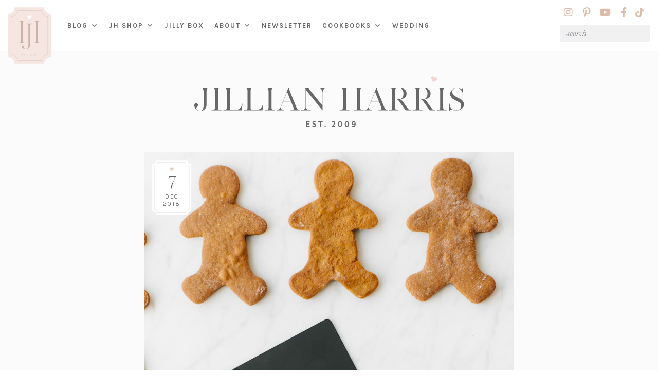

--- FILE ---
content_type: text/html; charset=UTF-8
request_url: https://jillianharris.com/day-5-were-giving-you-a-mini-wardrobe-overhaul-on-us/?replytocom=25260
body_size: 86658
content:
<!DOCTYPE html>
<html lang="en-US" id="html">
<head>
<meta charset="UTF-8">
<meta http-equiv="X-UA-Compatible" content="IE=edge"><script type="text/javascript">(window.NREUM||(NREUM={})).init={ajax:{deny_list:["bam.nr-data.net"]},feature_flags:["soft_nav"]};(window.NREUM||(NREUM={})).loader_config={licenseKey:"NRJS-f99e3d6bbe73f7b693c",applicationID:"940477507",browserID:"940478470"};;/*! For license information please see nr-loader-rum-1.308.0.min.js.LICENSE.txt */
(()=>{var e,t,r={163:(e,t,r)=>{"use strict";r.d(t,{j:()=>E});var n=r(384),i=r(1741);var a=r(2555);r(860).K7.genericEvents;const s="experimental.resources",o="register",c=e=>{if(!e||"string"!=typeof e)return!1;try{document.createDocumentFragment().querySelector(e)}catch{return!1}return!0};var d=r(2614),u=r(944),l=r(8122);const f="[data-nr-mask]",g=e=>(0,l.a)(e,(()=>{const e={feature_flags:[],experimental:{allow_registered_children:!1,resources:!1},mask_selector:"*",block_selector:"[data-nr-block]",mask_input_options:{color:!1,date:!1,"datetime-local":!1,email:!1,month:!1,number:!1,range:!1,search:!1,tel:!1,text:!1,time:!1,url:!1,week:!1,textarea:!1,select:!1,password:!0}};return{ajax:{deny_list:void 0,block_internal:!0,enabled:!0,autoStart:!0},api:{get allow_registered_children(){return e.feature_flags.includes(o)||e.experimental.allow_registered_children},set allow_registered_children(t){e.experimental.allow_registered_children=t},duplicate_registered_data:!1},browser_consent_mode:{enabled:!1},distributed_tracing:{enabled:void 0,exclude_newrelic_header:void 0,cors_use_newrelic_header:void 0,cors_use_tracecontext_headers:void 0,allowed_origins:void 0},get feature_flags(){return e.feature_flags},set feature_flags(t){e.feature_flags=t},generic_events:{enabled:!0,autoStart:!0},harvest:{interval:30},jserrors:{enabled:!0,autoStart:!0},logging:{enabled:!0,autoStart:!0},metrics:{enabled:!0,autoStart:!0},obfuscate:void 0,page_action:{enabled:!0},page_view_event:{enabled:!0,autoStart:!0},page_view_timing:{enabled:!0,autoStart:!0},performance:{capture_marks:!1,capture_measures:!1,capture_detail:!0,resources:{get enabled(){return e.feature_flags.includes(s)||e.experimental.resources},set enabled(t){e.experimental.resources=t},asset_types:[],first_party_domains:[],ignore_newrelic:!0}},privacy:{cookies_enabled:!0},proxy:{assets:void 0,beacon:void 0},session:{expiresMs:d.wk,inactiveMs:d.BB},session_replay:{autoStart:!0,enabled:!1,preload:!1,sampling_rate:10,error_sampling_rate:100,collect_fonts:!1,inline_images:!1,fix_stylesheets:!0,mask_all_inputs:!0,get mask_text_selector(){return e.mask_selector},set mask_text_selector(t){c(t)?e.mask_selector="".concat(t,",").concat(f):""===t||null===t?e.mask_selector=f:(0,u.R)(5,t)},get block_class(){return"nr-block"},get ignore_class(){return"nr-ignore"},get mask_text_class(){return"nr-mask"},get block_selector(){return e.block_selector},set block_selector(t){c(t)?e.block_selector+=",".concat(t):""!==t&&(0,u.R)(6,t)},get mask_input_options(){return e.mask_input_options},set mask_input_options(t){t&&"object"==typeof t?e.mask_input_options={...t,password:!0}:(0,u.R)(7,t)}},session_trace:{enabled:!0,autoStart:!0},soft_navigations:{enabled:!0,autoStart:!0},spa:{enabled:!0,autoStart:!0},ssl:void 0,user_actions:{enabled:!0,elementAttributes:["id","className","tagName","type"]}}})());var p=r(6154),m=r(9324);let h=0;const v={buildEnv:m.F3,distMethod:m.Xs,version:m.xv,originTime:p.WN},b={consented:!1},y={appMetadata:{},get consented(){return this.session?.state?.consent||b.consented},set consented(e){b.consented=e},customTransaction:void 0,denyList:void 0,disabled:!1,harvester:void 0,isolatedBacklog:!1,isRecording:!1,loaderType:void 0,maxBytes:3e4,obfuscator:void 0,onerror:void 0,ptid:void 0,releaseIds:{},session:void 0,timeKeeper:void 0,registeredEntities:[],jsAttributesMetadata:{bytes:0},get harvestCount(){return++h}},_=e=>{const t=(0,l.a)(e,y),r=Object.keys(v).reduce((e,t)=>(e[t]={value:v[t],writable:!1,configurable:!0,enumerable:!0},e),{});return Object.defineProperties(t,r)};var w=r(5701);const x=e=>{const t=e.startsWith("http");e+="/",r.p=t?e:"https://"+e};var R=r(7836),k=r(3241);const A={accountID:void 0,trustKey:void 0,agentID:void 0,licenseKey:void 0,applicationID:void 0,xpid:void 0},S=e=>(0,l.a)(e,A),T=new Set;function E(e,t={},r,s){let{init:o,info:c,loader_config:d,runtime:u={},exposed:l=!0}=t;if(!c){const e=(0,n.pV)();o=e.init,c=e.info,d=e.loader_config}e.init=g(o||{}),e.loader_config=S(d||{}),c.jsAttributes??={},p.bv&&(c.jsAttributes.isWorker=!0),e.info=(0,a.D)(c);const f=e.init,m=[c.beacon,c.errorBeacon];T.has(e.agentIdentifier)||(f.proxy.assets&&(x(f.proxy.assets),m.push(f.proxy.assets)),f.proxy.beacon&&m.push(f.proxy.beacon),e.beacons=[...m],function(e){const t=(0,n.pV)();Object.getOwnPropertyNames(i.W.prototype).forEach(r=>{const n=i.W.prototype[r];if("function"!=typeof n||"constructor"===n)return;let a=t[r];e[r]&&!1!==e.exposed&&"micro-agent"!==e.runtime?.loaderType&&(t[r]=(...t)=>{const n=e[r](...t);return a?a(...t):n})})}(e),(0,n.US)("activatedFeatures",w.B)),u.denyList=[...f.ajax.deny_list||[],...f.ajax.block_internal?m:[]],u.ptid=e.agentIdentifier,u.loaderType=r,e.runtime=_(u),T.has(e.agentIdentifier)||(e.ee=R.ee.get(e.agentIdentifier),e.exposed=l,(0,k.W)({agentIdentifier:e.agentIdentifier,drained:!!w.B?.[e.agentIdentifier],type:"lifecycle",name:"initialize",feature:void 0,data:e.config})),T.add(e.agentIdentifier)}},384:(e,t,r)=>{"use strict";r.d(t,{NT:()=>s,US:()=>u,Zm:()=>o,bQ:()=>d,dV:()=>c,pV:()=>l});var n=r(6154),i=r(1863),a=r(1910);const s={beacon:"bam.nr-data.net",errorBeacon:"bam.nr-data.net"};function o(){return n.gm.NREUM||(n.gm.NREUM={}),void 0===n.gm.newrelic&&(n.gm.newrelic=n.gm.NREUM),n.gm.NREUM}function c(){let e=o();return e.o||(e.o={ST:n.gm.setTimeout,SI:n.gm.setImmediate||n.gm.setInterval,CT:n.gm.clearTimeout,XHR:n.gm.XMLHttpRequest,REQ:n.gm.Request,EV:n.gm.Event,PR:n.gm.Promise,MO:n.gm.MutationObserver,FETCH:n.gm.fetch,WS:n.gm.WebSocket},(0,a.i)(...Object.values(e.o))),e}function d(e,t){let r=o();r.initializedAgents??={},t.initializedAt={ms:(0,i.t)(),date:new Date},r.initializedAgents[e]=t}function u(e,t){o()[e]=t}function l(){return function(){let e=o();const t=e.info||{};e.info={beacon:s.beacon,errorBeacon:s.errorBeacon,...t}}(),function(){let e=o();const t=e.init||{};e.init={...t}}(),c(),function(){let e=o();const t=e.loader_config||{};e.loader_config={...t}}(),o()}},782:(e,t,r)=>{"use strict";r.d(t,{T:()=>n});const n=r(860).K7.pageViewTiming},860:(e,t,r)=>{"use strict";r.d(t,{$J:()=>u,K7:()=>c,P3:()=>d,XX:()=>i,Yy:()=>o,df:()=>a,qY:()=>n,v4:()=>s});const n="events",i="jserrors",a="browser/blobs",s="rum",o="browser/logs",c={ajax:"ajax",genericEvents:"generic_events",jserrors:i,logging:"logging",metrics:"metrics",pageAction:"page_action",pageViewEvent:"page_view_event",pageViewTiming:"page_view_timing",sessionReplay:"session_replay",sessionTrace:"session_trace",softNav:"soft_navigations",spa:"spa"},d={[c.pageViewEvent]:1,[c.pageViewTiming]:2,[c.metrics]:3,[c.jserrors]:4,[c.spa]:5,[c.ajax]:6,[c.sessionTrace]:7,[c.softNav]:8,[c.sessionReplay]:9,[c.logging]:10,[c.genericEvents]:11},u={[c.pageViewEvent]:s,[c.pageViewTiming]:n,[c.ajax]:n,[c.spa]:n,[c.softNav]:n,[c.metrics]:i,[c.jserrors]:i,[c.sessionTrace]:a,[c.sessionReplay]:a,[c.logging]:o,[c.genericEvents]:"ins"}},944:(e,t,r)=>{"use strict";r.d(t,{R:()=>i});var n=r(3241);function i(e,t){"function"==typeof console.debug&&(console.debug("New Relic Warning: https://github.com/newrelic/newrelic-browser-agent/blob/main/docs/warning-codes.md#".concat(e),t),(0,n.W)({agentIdentifier:null,drained:null,type:"data",name:"warn",feature:"warn",data:{code:e,secondary:t}}))}},1687:(e,t,r)=>{"use strict";r.d(t,{Ak:()=>d,Ze:()=>f,x3:()=>u});var n=r(3241),i=r(7836),a=r(3606),s=r(860),o=r(2646);const c={};function d(e,t){const r={staged:!1,priority:s.P3[t]||0};l(e),c[e].get(t)||c[e].set(t,r)}function u(e,t){e&&c[e]&&(c[e].get(t)&&c[e].delete(t),p(e,t,!1),c[e].size&&g(e))}function l(e){if(!e)throw new Error("agentIdentifier required");c[e]||(c[e]=new Map)}function f(e="",t="feature",r=!1){if(l(e),!e||!c[e].get(t)||r)return p(e,t);c[e].get(t).staged=!0,g(e)}function g(e){const t=Array.from(c[e]);t.every(([e,t])=>t.staged)&&(t.sort((e,t)=>e[1].priority-t[1].priority),t.forEach(([t])=>{c[e].delete(t),p(e,t)}))}function p(e,t,r=!0){const s=e?i.ee.get(e):i.ee,c=a.i.handlers;if(!s.aborted&&s.backlog&&c){if((0,n.W)({agentIdentifier:e,type:"lifecycle",name:"drain",feature:t}),r){const e=s.backlog[t],r=c[t];if(r){for(let t=0;e&&t<e.length;++t)m(e[t],r);Object.entries(r).forEach(([e,t])=>{Object.values(t||{}).forEach(t=>{t[0]?.on&&t[0]?.context()instanceof o.y&&t[0].on(e,t[1])})})}}s.isolatedBacklog||delete c[t],s.backlog[t]=null,s.emit("drain-"+t,[])}}function m(e,t){var r=e[1];Object.values(t[r]||{}).forEach(t=>{var r=e[0];if(t[0]===r){var n=t[1],i=e[3],a=e[2];n.apply(i,a)}})}},1738:(e,t,r)=>{"use strict";r.d(t,{U:()=>g,Y:()=>f});var n=r(3241),i=r(9908),a=r(1863),s=r(944),o=r(5701),c=r(3969),d=r(8362),u=r(860),l=r(4261);function f(e,t,r,a){const f=a||r;!f||f[e]&&f[e]!==d.d.prototype[e]||(f[e]=function(){(0,i.p)(c.xV,["API/"+e+"/called"],void 0,u.K7.metrics,r.ee),(0,n.W)({agentIdentifier:r.agentIdentifier,drained:!!o.B?.[r.agentIdentifier],type:"data",name:"api",feature:l.Pl+e,data:{}});try{return t.apply(this,arguments)}catch(e){(0,s.R)(23,e)}})}function g(e,t,r,n,s){const o=e.info;null===r?delete o.jsAttributes[t]:o.jsAttributes[t]=r,(s||null===r)&&(0,i.p)(l.Pl+n,[(0,a.t)(),t,r],void 0,"session",e.ee)}},1741:(e,t,r)=>{"use strict";r.d(t,{W:()=>a});var n=r(944),i=r(4261);class a{#e(e,...t){if(this[e]!==a.prototype[e])return this[e](...t);(0,n.R)(35,e)}addPageAction(e,t){return this.#e(i.hG,e,t)}register(e){return this.#e(i.eY,e)}recordCustomEvent(e,t){return this.#e(i.fF,e,t)}setPageViewName(e,t){return this.#e(i.Fw,e,t)}setCustomAttribute(e,t,r){return this.#e(i.cD,e,t,r)}noticeError(e,t){return this.#e(i.o5,e,t)}setUserId(e,t=!1){return this.#e(i.Dl,e,t)}setApplicationVersion(e){return this.#e(i.nb,e)}setErrorHandler(e){return this.#e(i.bt,e)}addRelease(e,t){return this.#e(i.k6,e,t)}log(e,t){return this.#e(i.$9,e,t)}start(){return this.#e(i.d3)}finished(e){return this.#e(i.BL,e)}recordReplay(){return this.#e(i.CH)}pauseReplay(){return this.#e(i.Tb)}addToTrace(e){return this.#e(i.U2,e)}setCurrentRouteName(e){return this.#e(i.PA,e)}interaction(e){return this.#e(i.dT,e)}wrapLogger(e,t,r){return this.#e(i.Wb,e,t,r)}measure(e,t){return this.#e(i.V1,e,t)}consent(e){return this.#e(i.Pv,e)}}},1863:(e,t,r)=>{"use strict";function n(){return Math.floor(performance.now())}r.d(t,{t:()=>n})},1910:(e,t,r)=>{"use strict";r.d(t,{i:()=>a});var n=r(944);const i=new Map;function a(...e){return e.every(e=>{if(i.has(e))return i.get(e);const t="function"==typeof e?e.toString():"",r=t.includes("[native code]"),a=t.includes("nrWrapper");return r||a||(0,n.R)(64,e?.name||t),i.set(e,r),r})}},2555:(e,t,r)=>{"use strict";r.d(t,{D:()=>o,f:()=>s});var n=r(384),i=r(8122);const a={beacon:n.NT.beacon,errorBeacon:n.NT.errorBeacon,licenseKey:void 0,applicationID:void 0,sa:void 0,queueTime:void 0,applicationTime:void 0,ttGuid:void 0,user:void 0,account:void 0,product:void 0,extra:void 0,jsAttributes:{},userAttributes:void 0,atts:void 0,transactionName:void 0,tNamePlain:void 0};function s(e){try{return!!e.licenseKey&&!!e.errorBeacon&&!!e.applicationID}catch(e){return!1}}const o=e=>(0,i.a)(e,a)},2614:(e,t,r)=>{"use strict";r.d(t,{BB:()=>s,H3:()=>n,g:()=>d,iL:()=>c,tS:()=>o,uh:()=>i,wk:()=>a});const n="NRBA",i="SESSION",a=144e5,s=18e5,o={STARTED:"session-started",PAUSE:"session-pause",RESET:"session-reset",RESUME:"session-resume",UPDATE:"session-update"},c={SAME_TAB:"same-tab",CROSS_TAB:"cross-tab"},d={OFF:0,FULL:1,ERROR:2}},2646:(e,t,r)=>{"use strict";r.d(t,{y:()=>n});class n{constructor(e){this.contextId=e}}},2843:(e,t,r)=>{"use strict";r.d(t,{G:()=>a,u:()=>i});var n=r(3878);function i(e,t=!1,r,i){(0,n.DD)("visibilitychange",function(){if(t)return void("hidden"===document.visibilityState&&e());e(document.visibilityState)},r,i)}function a(e,t,r){(0,n.sp)("pagehide",e,t,r)}},3241:(e,t,r)=>{"use strict";r.d(t,{W:()=>a});var n=r(6154);const i="newrelic";function a(e={}){try{n.gm.dispatchEvent(new CustomEvent(i,{detail:e}))}catch(e){}}},3606:(e,t,r)=>{"use strict";r.d(t,{i:()=>a});var n=r(9908);a.on=s;var i=a.handlers={};function a(e,t,r,a){s(a||n.d,i,e,t,r)}function s(e,t,r,i,a){a||(a="feature"),e||(e=n.d);var s=t[a]=t[a]||{};(s[r]=s[r]||[]).push([e,i])}},3878:(e,t,r)=>{"use strict";function n(e,t){return{capture:e,passive:!1,signal:t}}function i(e,t,r=!1,i){window.addEventListener(e,t,n(r,i))}function a(e,t,r=!1,i){document.addEventListener(e,t,n(r,i))}r.d(t,{DD:()=>a,jT:()=>n,sp:()=>i})},3969:(e,t,r)=>{"use strict";r.d(t,{TZ:()=>n,XG:()=>o,rs:()=>i,xV:()=>s,z_:()=>a});const n=r(860).K7.metrics,i="sm",a="cm",s="storeSupportabilityMetrics",o="storeEventMetrics"},4234:(e,t,r)=>{"use strict";r.d(t,{W:()=>a});var n=r(7836),i=r(1687);class a{constructor(e,t){this.agentIdentifier=e,this.ee=n.ee.get(e),this.featureName=t,this.blocked=!1}deregisterDrain(){(0,i.x3)(this.agentIdentifier,this.featureName)}}},4261:(e,t,r)=>{"use strict";r.d(t,{$9:()=>d,BL:()=>o,CH:()=>g,Dl:()=>_,Fw:()=>y,PA:()=>h,Pl:()=>n,Pv:()=>k,Tb:()=>l,U2:()=>a,V1:()=>R,Wb:()=>x,bt:()=>b,cD:()=>v,d3:()=>w,dT:()=>c,eY:()=>p,fF:()=>f,hG:()=>i,k6:()=>s,nb:()=>m,o5:()=>u});const n="api-",i="addPageAction",a="addToTrace",s="addRelease",o="finished",c="interaction",d="log",u="noticeError",l="pauseReplay",f="recordCustomEvent",g="recordReplay",p="register",m="setApplicationVersion",h="setCurrentRouteName",v="setCustomAttribute",b="setErrorHandler",y="setPageViewName",_="setUserId",w="start",x="wrapLogger",R="measure",k="consent"},5289:(e,t,r)=>{"use strict";r.d(t,{GG:()=>s,Qr:()=>c,sB:()=>o});var n=r(3878),i=r(6389);function a(){return"undefined"==typeof document||"complete"===document.readyState}function s(e,t){if(a())return e();const r=(0,i.J)(e),s=setInterval(()=>{a()&&(clearInterval(s),r())},500);(0,n.sp)("load",r,t)}function o(e){if(a())return e();(0,n.DD)("DOMContentLoaded",e)}function c(e){if(a())return e();(0,n.sp)("popstate",e)}},5607:(e,t,r)=>{"use strict";r.d(t,{W:()=>n});const n=(0,r(9566).bz)()},5701:(e,t,r)=>{"use strict";r.d(t,{B:()=>a,t:()=>s});var n=r(3241);const i=new Set,a={};function s(e,t){const r=t.agentIdentifier;a[r]??={},e&&"object"==typeof e&&(i.has(r)||(t.ee.emit("rumresp",[e]),a[r]=e,i.add(r),(0,n.W)({agentIdentifier:r,loaded:!0,drained:!0,type:"lifecycle",name:"load",feature:void 0,data:e})))}},6154:(e,t,r)=>{"use strict";r.d(t,{OF:()=>c,RI:()=>i,WN:()=>u,bv:()=>a,eN:()=>l,gm:()=>s,mw:()=>o,sb:()=>d});var n=r(1863);const i="undefined"!=typeof window&&!!window.document,a="undefined"!=typeof WorkerGlobalScope&&("undefined"!=typeof self&&self instanceof WorkerGlobalScope&&self.navigator instanceof WorkerNavigator||"undefined"!=typeof globalThis&&globalThis instanceof WorkerGlobalScope&&globalThis.navigator instanceof WorkerNavigator),s=i?window:"undefined"!=typeof WorkerGlobalScope&&("undefined"!=typeof self&&self instanceof WorkerGlobalScope&&self||"undefined"!=typeof globalThis&&globalThis instanceof WorkerGlobalScope&&globalThis),o=Boolean("hidden"===s?.document?.visibilityState),c=/iPad|iPhone|iPod/.test(s.navigator?.userAgent),d=c&&"undefined"==typeof SharedWorker,u=((()=>{const e=s.navigator?.userAgent?.match(/Firefox[/\s](\d+\.\d+)/);Array.isArray(e)&&e.length>=2&&e[1]})(),Date.now()-(0,n.t)()),l=()=>"undefined"!=typeof PerformanceNavigationTiming&&s?.performance?.getEntriesByType("navigation")?.[0]?.responseStart},6389:(e,t,r)=>{"use strict";function n(e,t=500,r={}){const n=r?.leading||!1;let i;return(...r)=>{n&&void 0===i&&(e.apply(this,r),i=setTimeout(()=>{i=clearTimeout(i)},t)),n||(clearTimeout(i),i=setTimeout(()=>{e.apply(this,r)},t))}}function i(e){let t=!1;return(...r)=>{t||(t=!0,e.apply(this,r))}}r.d(t,{J:()=>i,s:()=>n})},6630:(e,t,r)=>{"use strict";r.d(t,{T:()=>n});const n=r(860).K7.pageViewEvent},7699:(e,t,r)=>{"use strict";r.d(t,{It:()=>a,KC:()=>o,No:()=>i,qh:()=>s});var n=r(860);const i=16e3,a=1e6,s="SESSION_ERROR",o={[n.K7.logging]:!0,[n.K7.genericEvents]:!1,[n.K7.jserrors]:!1,[n.K7.ajax]:!1}},7836:(e,t,r)=>{"use strict";r.d(t,{P:()=>o,ee:()=>c});var n=r(384),i=r(8990),a=r(2646),s=r(5607);const o="nr@context:".concat(s.W),c=function e(t,r){var n={},s={},u={},l=!1;try{l=16===r.length&&d.initializedAgents?.[r]?.runtime.isolatedBacklog}catch(e){}var f={on:p,addEventListener:p,removeEventListener:function(e,t){var r=n[e];if(!r)return;for(var i=0;i<r.length;i++)r[i]===t&&r.splice(i,1)},emit:function(e,r,n,i,a){!1!==a&&(a=!0);if(c.aborted&&!i)return;t&&a&&t.emit(e,r,n);var o=g(n);m(e).forEach(e=>{e.apply(o,r)});var d=v()[s[e]];d&&d.push([f,e,r,o]);return o},get:h,listeners:m,context:g,buffer:function(e,t){const r=v();if(t=t||"feature",f.aborted)return;Object.entries(e||{}).forEach(([e,n])=>{s[n]=t,t in r||(r[t]=[])})},abort:function(){f._aborted=!0,Object.keys(f.backlog).forEach(e=>{delete f.backlog[e]})},isBuffering:function(e){return!!v()[s[e]]},debugId:r,backlog:l?{}:t&&"object"==typeof t.backlog?t.backlog:{},isolatedBacklog:l};return Object.defineProperty(f,"aborted",{get:()=>{let e=f._aborted||!1;return e||(t&&(e=t.aborted),e)}}),f;function g(e){return e&&e instanceof a.y?e:e?(0,i.I)(e,o,()=>new a.y(o)):new a.y(o)}function p(e,t){n[e]=m(e).concat(t)}function m(e){return n[e]||[]}function h(t){return u[t]=u[t]||e(f,t)}function v(){return f.backlog}}(void 0,"globalEE"),d=(0,n.Zm)();d.ee||(d.ee=c)},8122:(e,t,r)=>{"use strict";r.d(t,{a:()=>i});var n=r(944);function i(e,t){try{if(!e||"object"!=typeof e)return(0,n.R)(3);if(!t||"object"!=typeof t)return(0,n.R)(4);const r=Object.create(Object.getPrototypeOf(t),Object.getOwnPropertyDescriptors(t)),a=0===Object.keys(r).length?e:r;for(let s in a)if(void 0!==e[s])try{if(null===e[s]){r[s]=null;continue}Array.isArray(e[s])&&Array.isArray(t[s])?r[s]=Array.from(new Set([...e[s],...t[s]])):"object"==typeof e[s]&&"object"==typeof t[s]?r[s]=i(e[s],t[s]):r[s]=e[s]}catch(e){r[s]||(0,n.R)(1,e)}return r}catch(e){(0,n.R)(2,e)}}},8362:(e,t,r)=>{"use strict";r.d(t,{d:()=>a});var n=r(9566),i=r(1741);class a extends i.W{agentIdentifier=(0,n.LA)(16)}},8374:(e,t,r)=>{r.nc=(()=>{try{return document?.currentScript?.nonce}catch(e){}return""})()},8990:(e,t,r)=>{"use strict";r.d(t,{I:()=>i});var n=Object.prototype.hasOwnProperty;function i(e,t,r){if(n.call(e,t))return e[t];var i=r();if(Object.defineProperty&&Object.keys)try{return Object.defineProperty(e,t,{value:i,writable:!0,enumerable:!1}),i}catch(e){}return e[t]=i,i}},9324:(e,t,r)=>{"use strict";r.d(t,{F3:()=>i,Xs:()=>a,xv:()=>n});const n="1.308.0",i="PROD",a="CDN"},9566:(e,t,r)=>{"use strict";r.d(t,{LA:()=>o,bz:()=>s});var n=r(6154);const i="xxxxxxxx-xxxx-4xxx-yxxx-xxxxxxxxxxxx";function a(e,t){return e?15&e[t]:16*Math.random()|0}function s(){const e=n.gm?.crypto||n.gm?.msCrypto;let t,r=0;return e&&e.getRandomValues&&(t=e.getRandomValues(new Uint8Array(30))),i.split("").map(e=>"x"===e?a(t,r++).toString(16):"y"===e?(3&a()|8).toString(16):e).join("")}function o(e){const t=n.gm?.crypto||n.gm?.msCrypto;let r,i=0;t&&t.getRandomValues&&(r=t.getRandomValues(new Uint8Array(e)));const s=[];for(var o=0;o<e;o++)s.push(a(r,i++).toString(16));return s.join("")}},9908:(e,t,r)=>{"use strict";r.d(t,{d:()=>n,p:()=>i});var n=r(7836).ee.get("handle");function i(e,t,r,i,a){a?(a.buffer([e],i),a.emit(e,t,r)):(n.buffer([e],i),n.emit(e,t,r))}}},n={};function i(e){var t=n[e];if(void 0!==t)return t.exports;var a=n[e]={exports:{}};return r[e](a,a.exports,i),a.exports}i.m=r,i.d=(e,t)=>{for(var r in t)i.o(t,r)&&!i.o(e,r)&&Object.defineProperty(e,r,{enumerable:!0,get:t[r]})},i.f={},i.e=e=>Promise.all(Object.keys(i.f).reduce((t,r)=>(i.f[r](e,t),t),[])),i.u=e=>"nr-rum-1.308.0.min.js",i.o=(e,t)=>Object.prototype.hasOwnProperty.call(e,t),e={},t="NRBA-1.308.0.PROD:",i.l=(r,n,a,s)=>{if(e[r])e[r].push(n);else{var o,c;if(void 0!==a)for(var d=document.getElementsByTagName("script"),u=0;u<d.length;u++){var l=d[u];if(l.getAttribute("src")==r||l.getAttribute("data-webpack")==t+a){o=l;break}}if(!o){c=!0;var f={296:"sha512-+MIMDsOcckGXa1EdWHqFNv7P+JUkd5kQwCBr3KE6uCvnsBNUrdSt4a/3/L4j4TxtnaMNjHpza2/erNQbpacJQA=="};(o=document.createElement("script")).charset="utf-8",i.nc&&o.setAttribute("nonce",i.nc),o.setAttribute("data-webpack",t+a),o.src=r,0!==o.src.indexOf(window.location.origin+"/")&&(o.crossOrigin="anonymous"),f[s]&&(o.integrity=f[s])}e[r]=[n];var g=(t,n)=>{o.onerror=o.onload=null,clearTimeout(p);var i=e[r];if(delete e[r],o.parentNode&&o.parentNode.removeChild(o),i&&i.forEach(e=>e(n)),t)return t(n)},p=setTimeout(g.bind(null,void 0,{type:"timeout",target:o}),12e4);o.onerror=g.bind(null,o.onerror),o.onload=g.bind(null,o.onload),c&&document.head.appendChild(o)}},i.r=e=>{"undefined"!=typeof Symbol&&Symbol.toStringTag&&Object.defineProperty(e,Symbol.toStringTag,{value:"Module"}),Object.defineProperty(e,"__esModule",{value:!0})},i.p="https://js-agent.newrelic.com/",(()=>{var e={374:0,840:0};i.f.j=(t,r)=>{var n=i.o(e,t)?e[t]:void 0;if(0!==n)if(n)r.push(n[2]);else{var a=new Promise((r,i)=>n=e[t]=[r,i]);r.push(n[2]=a);var s=i.p+i.u(t),o=new Error;i.l(s,r=>{if(i.o(e,t)&&(0!==(n=e[t])&&(e[t]=void 0),n)){var a=r&&("load"===r.type?"missing":r.type),s=r&&r.target&&r.target.src;o.message="Loading chunk "+t+" failed: ("+a+": "+s+")",o.name="ChunkLoadError",o.type=a,o.request=s,n[1](o)}},"chunk-"+t,t)}};var t=(t,r)=>{var n,a,[s,o,c]=r,d=0;if(s.some(t=>0!==e[t])){for(n in o)i.o(o,n)&&(i.m[n]=o[n]);if(c)c(i)}for(t&&t(r);d<s.length;d++)a=s[d],i.o(e,a)&&e[a]&&e[a][0](),e[a]=0},r=self["webpackChunk:NRBA-1.308.0.PROD"]=self["webpackChunk:NRBA-1.308.0.PROD"]||[];r.forEach(t.bind(null,0)),r.push=t.bind(null,r.push.bind(r))})(),(()=>{"use strict";i(8374);var e=i(8362),t=i(860);const r=Object.values(t.K7);var n=i(163);var a=i(9908),s=i(1863),o=i(4261),c=i(1738);var d=i(1687),u=i(4234),l=i(5289),f=i(6154),g=i(944),p=i(384);const m=e=>f.RI&&!0===e?.privacy.cookies_enabled;function h(e){return!!(0,p.dV)().o.MO&&m(e)&&!0===e?.session_trace.enabled}var v=i(6389),b=i(7699);class y extends u.W{constructor(e,t){super(e.agentIdentifier,t),this.agentRef=e,this.abortHandler=void 0,this.featAggregate=void 0,this.loadedSuccessfully=void 0,this.onAggregateImported=new Promise(e=>{this.loadedSuccessfully=e}),this.deferred=Promise.resolve(),!1===e.init[this.featureName].autoStart?this.deferred=new Promise((t,r)=>{this.ee.on("manual-start-all",(0,v.J)(()=>{(0,d.Ak)(e.agentIdentifier,this.featureName),t()}))}):(0,d.Ak)(e.agentIdentifier,t)}importAggregator(e,t,r={}){if(this.featAggregate)return;const n=async()=>{let n;await this.deferred;try{if(m(e.init)){const{setupAgentSession:t}=await i.e(296).then(i.bind(i,3305));n=t(e)}}catch(e){(0,g.R)(20,e),this.ee.emit("internal-error",[e]),(0,a.p)(b.qh,[e],void 0,this.featureName,this.ee)}try{if(!this.#t(this.featureName,n,e.init))return(0,d.Ze)(this.agentIdentifier,this.featureName),void this.loadedSuccessfully(!1);const{Aggregate:i}=await t();this.featAggregate=new i(e,r),e.runtime.harvester.initializedAggregates.push(this.featAggregate),this.loadedSuccessfully(!0)}catch(e){(0,g.R)(34,e),this.abortHandler?.(),(0,d.Ze)(this.agentIdentifier,this.featureName,!0),this.loadedSuccessfully(!1),this.ee&&this.ee.abort()}};f.RI?(0,l.GG)(()=>n(),!0):n()}#t(e,r,n){if(this.blocked)return!1;switch(e){case t.K7.sessionReplay:return h(n)&&!!r;case t.K7.sessionTrace:return!!r;default:return!0}}}var _=i(6630),w=i(2614),x=i(3241);class R extends y{static featureName=_.T;constructor(e){var t;super(e,_.T),this.setupInspectionEvents(e.agentIdentifier),t=e,(0,c.Y)(o.Fw,function(e,r){"string"==typeof e&&("/"!==e.charAt(0)&&(e="/"+e),t.runtime.customTransaction=(r||"http://custom.transaction")+e,(0,a.p)(o.Pl+o.Fw,[(0,s.t)()],void 0,void 0,t.ee))},t),this.importAggregator(e,()=>i.e(296).then(i.bind(i,3943)))}setupInspectionEvents(e){const t=(t,r)=>{t&&(0,x.W)({agentIdentifier:e,timeStamp:t.timeStamp,loaded:"complete"===t.target.readyState,type:"window",name:r,data:t.target.location+""})};(0,l.sB)(e=>{t(e,"DOMContentLoaded")}),(0,l.GG)(e=>{t(e,"load")}),(0,l.Qr)(e=>{t(e,"navigate")}),this.ee.on(w.tS.UPDATE,(t,r)=>{(0,x.W)({agentIdentifier:e,type:"lifecycle",name:"session",data:r})})}}class k extends e.d{constructor(e){var t;(super(),f.gm)?(this.features={},(0,p.bQ)(this.agentIdentifier,this),this.desiredFeatures=new Set(e.features||[]),this.desiredFeatures.add(R),(0,n.j)(this,e,e.loaderType||"agent"),t=this,(0,c.Y)(o.cD,function(e,r,n=!1){if("string"==typeof e){if(["string","number","boolean"].includes(typeof r)||null===r)return(0,c.U)(t,e,r,o.cD,n);(0,g.R)(40,typeof r)}else(0,g.R)(39,typeof e)},t),function(e){(0,c.Y)(o.Dl,function(t,r=!1){if("string"!=typeof t&&null!==t)return void(0,g.R)(41,typeof t);const n=e.info.jsAttributes["enduser.id"];r&&null!=n&&n!==t?(0,a.p)(o.Pl+"setUserIdAndResetSession",[t],void 0,"session",e.ee):(0,c.U)(e,"enduser.id",t,o.Dl,!0)},e)}(this),function(e){(0,c.Y)(o.nb,function(t){if("string"==typeof t||null===t)return(0,c.U)(e,"application.version",t,o.nb,!1);(0,g.R)(42,typeof t)},e)}(this),function(e){(0,c.Y)(o.d3,function(){e.ee.emit("manual-start-all")},e)}(this),function(e){(0,c.Y)(o.Pv,function(t=!0){if("boolean"==typeof t){if((0,a.p)(o.Pl+o.Pv,[t],void 0,"session",e.ee),e.runtime.consented=t,t){const t=e.features.page_view_event;t.onAggregateImported.then(e=>{const r=t.featAggregate;e&&!r.sentRum&&r.sendRum()})}}else(0,g.R)(65,typeof t)},e)}(this),this.run()):(0,g.R)(21)}get config(){return{info:this.info,init:this.init,loader_config:this.loader_config,runtime:this.runtime}}get api(){return this}run(){try{const e=function(e){const t={};return r.forEach(r=>{t[r]=!!e[r]?.enabled}),t}(this.init),n=[...this.desiredFeatures];n.sort((e,r)=>t.P3[e.featureName]-t.P3[r.featureName]),n.forEach(r=>{if(!e[r.featureName]&&r.featureName!==t.K7.pageViewEvent)return;if(r.featureName===t.K7.spa)return void(0,g.R)(67);const n=function(e){switch(e){case t.K7.ajax:return[t.K7.jserrors];case t.K7.sessionTrace:return[t.K7.ajax,t.K7.pageViewEvent];case t.K7.sessionReplay:return[t.K7.sessionTrace];case t.K7.pageViewTiming:return[t.K7.pageViewEvent];default:return[]}}(r.featureName).filter(e=>!(e in this.features));n.length>0&&(0,g.R)(36,{targetFeature:r.featureName,missingDependencies:n}),this.features[r.featureName]=new r(this)})}catch(e){(0,g.R)(22,e);for(const e in this.features)this.features[e].abortHandler?.();const t=(0,p.Zm)();delete t.initializedAgents[this.agentIdentifier]?.features,delete this.sharedAggregator;return t.ee.get(this.agentIdentifier).abort(),!1}}}var A=i(2843),S=i(782);class T extends y{static featureName=S.T;constructor(e){super(e,S.T),f.RI&&((0,A.u)(()=>(0,a.p)("docHidden",[(0,s.t)()],void 0,S.T,this.ee),!0),(0,A.G)(()=>(0,a.p)("winPagehide",[(0,s.t)()],void 0,S.T,this.ee)),this.importAggregator(e,()=>i.e(296).then(i.bind(i,2117))))}}var E=i(3969);class I extends y{static featureName=E.TZ;constructor(e){super(e,E.TZ),f.RI&&document.addEventListener("securitypolicyviolation",e=>{(0,a.p)(E.xV,["Generic/CSPViolation/Detected"],void 0,this.featureName,this.ee)}),this.importAggregator(e,()=>i.e(296).then(i.bind(i,9623)))}}new k({features:[R,T,I],loaderType:"lite"})})()})();</script>
<meta name="viewport" content="width=device-width, initial-scale=1">
<meta name="mobile-web-app-capable" content="yes">
<meta name="apple-mobile-web-app-capable" content="yes">
<meta name="apple-mobile-web-app-title" content="Jillian Harris Design Inc. - Official Home Of Jillian Harris">
<meta name="siteclonecheck" content="true" >
<link rel="profile" href="https://gmpg.org/xfn/11">
<link rel="pingback" href="https://jillianharris.com/xmlrpc.php">
<link rel="preconnect" href="https://fonts.gstatic.com/" crossorigin>
<script data-no-optimize="1" data-cfasync="false">!function(){"use strict";const t={adt_ei:{identityApiKey:"plainText",source:"url",type:"plaintext",priority:1},adt_eih:{identityApiKey:"sha256",source:"urlh",type:"hashed",priority:2},sh_kit:{identityApiKey:"sha256",source:"urlhck",type:"hashed",priority:3}},e=Object.keys(t);function i(t){return function(t){const e=t.match(/((?=([a-z0-9._!#$%+^&*()[\]<>-]+))\2@[a-z0-9._-]+\.[a-z0-9._-]+)/gi);return e?e[0]:""}(function(t){return t.replace(/\s/g,"")}(t.toLowerCase()))}!async function(){const n=new URL(window.location.href),o=n.searchParams;let a=null;const r=Object.entries(t).sort(([,t],[,e])=>t.priority-e.priority).map(([t])=>t);for(const e of r){const n=o.get(e),r=t[e];if(!n||!r)continue;const c=decodeURIComponent(n),d="plaintext"===r.type&&i(c),s="hashed"===r.type&&c;if(d||s){a={value:c,config:r};break}}if(a){const{value:t,config:e}=a;window.adthrive=window.adthrive||{},window.adthrive.cmd=window.adthrive.cmd||[],window.adthrive.cmd.push(function(){window.adthrive.identityApi({source:e.source,[e.identityApiKey]:t},({success:i,data:n})=>{i?window.adthrive.log("info","Plugin","detectEmails",`Identity API called with ${e.type} email: ${t}`,n):window.adthrive.log("warning","Plugin","detectEmails",`Failed to call Identity API with ${e.type} email: ${t}`,n)})})}!function(t,e){const i=new URL(e);t.forEach(t=>i.searchParams.delete(t)),history.replaceState(null,"",i.toString())}(e,n)}()}();
</script><title>Day 5: We&#039;re Giving You a Mini Wardrobe Overhaul - On Us!  - Jillian Harris Design Inc.</title>
<meta name='robots' content='max-image-preview:large, noindex, follow' />
	<style>img:is([sizes="auto" i], [sizes^="auto," i]) { contain-intrinsic-size: 3000px 1500px }</style>
	<style data-no-optimize="1" data-cfasync="false">
	.adthrive-ad {
		margin-top: 10px;
		margin-bottom: 10px;
		text-align: center;
		overflow-x: visible;
		clear: both;
		line-height: 0;
	}
	</style>
<script data-no-optimize="1" data-cfasync="false">
	window.adthriveCLS = {
		enabledLocations: ['Content', 'Recipe'],
		injectedSlots: [],
		injectedFromPlugin: true,
		branch: 'd3c46b8',bucket: 'prod',			};
	window.adthriveCLS.siteAds = {"betaTester":false,"targeting":[{"value":"688a2ab7e30cae3a83303922","key":"siteId"},{"value":"688a2ab74c534c3a836a23f6","key":"organizationId"},{"value":"Jillian Harris Design Inc","key":"siteName"},{"value":"AdThrive Edge","key":"service"},{"value":"on","key":"bidding"},{"value":["Lifestyle","Beauty","Food","Home Decor and Design"],"key":"verticals"}],"siteUrl":"https://jillianharris.com","siteId":"688a2ab7e30cae3a83303922","siteName":"Jillian Harris Design Inc","breakpoints":{"tablet":768,"desktop":1024},"cloudflare":null,"adUnits":[{"sequence":null,"thirdPartyAdUnitName":"","targeting":[{"value":["Below Post"],"key":"location"}],"devices":["desktop","tablet","phone"],"name":"Below_Post","sticky":false,"location":"Below Post","dynamic":{"pageSelector":"","spacing":0,"max":0,"lazyMax":1,"enable":true,"lazy":true,"elementSelector":".pagination-single","skip":0,"classNames":[],"position":"afterend","every":1,"enabled":true},"stickyOverlapSelector":"","adSizes":[[300,250],[728,90],[336,280],[320,50],[468,60],[250,250],[1,1],[320,100],[970,250],[728,250]],"priority":99,"autosize":true},{"sequence":null,"thirdPartyAdUnitName":"","targeting":[{"value":["Footer"],"key":"location"},{"value":true,"key":"sticky"}],"devices":["desktop","phone","tablet"],"name":"Footer","sticky":true,"location":"Footer","dynamic":{"pageSelector":"","spacing":0,"max":1,"lazyMax":null,"enable":true,"lazy":false,"elementSelector":"body","skip":0,"classNames":[],"position":"beforeend","every":1,"enabled":true},"stickyOverlapSelector":"","adSizes":[[728,90],[320,50],[468,60],[970,90],[1,1],[320,100],[300,50]],"priority":-1,"autosize":true}],"adDensityLayout":{"mobile":{"adDensity":0.2,"onePerViewport":false},"pageOverrides":[],"desktop":{"adDensity":0.2,"onePerViewport":false}},"adDensityEnabled":true,"siteExperiments":[],"adTypes":{"sponsorTileDesktop":true,"interscrollerDesktop":true,"nativeBelowPostDesktop":true,"miniscroller":true,"largeFormatsMobile":true,"nativeMobileContent":true,"inRecipeRecommendationMobile":true,"nativeMobileRecipe":true,"sponsorTileMobile":true,"expandableCatalogAdsMobile":false,"frameAdsMobile":true,"outstreamMobile":true,"nativeHeaderMobile":true,"frameAdsDesktop":true,"inRecipeRecommendationDesktop":true,"expandableFooterDesktop":true,"nativeDesktopContent":true,"outstreamDesktop":true,"animatedFooter":true,"expandableFooter":true,"nativeDesktopSidebar":true,"videoFootersMobile":true,"videoFootersDesktop":true,"interscroller":true,"nativeDesktopRecipe":true,"nativeHeaderDesktop":true,"nativeBelowPostMobile":true,"expandableCatalogAdsDesktop":false,"largeFormatsDesktop":true},"adOptions":{"theTradeDesk":true,"undertone":true,"sidebarConfig":{"dynamicStickySidebar":{"minHeight":1800,"enabled":false,"blockedSelectors":[]}},"footerCloseButton":true,"teads":true,"seedtag":true,"pmp":true,"thirtyThreeAcross":true,"sharethrough":true,"optimizeVideoPlayersForEarnings":true,"removeVideoTitleWrapper":true,"pubMatic":true,"contentTermsFooterEnabled":true,"chicory":true,"infiniteScroll":false,"longerVideoAdPod":true,"yahoossp":true,"spa":false,"stickyContainerConfig":{"recipeDesktop":{"minHeight":null,"enabled":false},"blockedSelectors":[],"stickyHeaderSelectors":[],"content":{"minHeight":null,"enabled":false},"recipeMobile":{"minHeight":null,"enabled":false}},"gatedPrint":{"siteEmailServiceProviderId":null,"defaultOptIn":false,"enabled":false,"newsletterPromptEnabled":false},"yieldmo":true,"footerSelector":"","consentMode":{"enabled":false,"customVendorList":""},"amazonUAM":true,"gamMCMEnabled":true,"gamMCMChildNetworkCode":"23313863728","rubicon":true,"conversant":false,"openx":true,"customCreativeEnabled":true,"secColor":"#000000","unruly":true,"mediaGrid":true,"bRealTime":true,"adInViewTime":null,"gumgum":true,"comscoreFooter":true,"desktopInterstitial":false,"contentAdXExpansionDesktop":true,"amx":true,"footerCloseButtonDesktop":false,"ozone":true,"isAutoOptimized":false,"comscoreTAL":true,"targetaff":false,"bgColor":"#FFFFFF","advancePlaylistOptions":{"playlistPlayer":{"enabled":true},"relatedPlayer":{"enabled":true,"applyToFirst":true}},"kargo":true,"liveRampATS":true,"footerCloseButtonMobile":false,"interstitialBlockedPageSelectors":"","prioritizeShorterVideoAds":true,"allowSmallerAdSizes":true,"blis":true,"wakeLock":{"desktopEnabled":true,"mobileValue":15,"mobileEnabled":true,"desktopValue":30},"mobileInterstitial":false,"tripleLift":true,"sensitiveCategories":["ast","cbd","dat","pol","rel","sst","ssr","srh","ske"],"liveRamp":true,"adthriveEmailIdentity":true,"criteo":true,"nativo":true,"infiniteScrollOptions":{"selector":"","heightThreshold":0},"siteAttributes":{"mobileHeaderSelectors":[],"desktopHeaderSelectors":[]},"dynamicContentSlotLazyLoading":true,"clsOptimizedAds":true,"ogury":true,"verticals":["Lifestyle","Beauty","Food","Home Decor and Design"],"inImage":false,"stackadapt":true,"usCMP":{"defaultOptIn":false,"enabled":false,"regions":[]},"contentAdXExpansionMobile":true,"advancePlaylist":true,"medianet":true,"delayLoading":false,"inImageZone":null,"appNexus":true,"rise":true,"liveRampId":"","infiniteScrollRefresh":true,"indexExchange":true},"siteAdsProfiles":[],"thirdPartySiteConfig":{"partners":{"discounts":[]}},"featureRollouts":{"ac-always-sticky":{"featureRolloutId":31,"data":null,"enabled":true}},"videoPlayers":{"contextual":{"autoplayCollapsibleEnabled":false,"overrideEmbedLocation":false,"defaultPlayerType":"static"},"videoEmbed":"wordpress","footerSelector":null,"contentSpecificPlaylists":[],"players":[{"playlistId":"Rr9SqsJk","pageSelector":"","devices":["mobile","desktop"],"description":"","skip":0,"title":"Stationary related player - desktop and mobile","type":"stationaryRelated","enabled":true,"elementSelector":"","id":4090640,"position":"","saveVideoCloseState":false,"shuffle":false,"adPlayerTitle":"Stationary related player - desktop and mobile","playerId":"HDavZrSC"},{"playlistId":"Rr9SqsJk","pageSelector":"body.single","devices":["mobile"],"mobileLocation":"top-center","description":"","skip":0,"title":"","type":"stickyPlaylist","enabled":true,"elementSelector":".post-content","id":4090642,"position":"beforeend","saveVideoCloseState":false,"shuffle":false,"adPlayerTitle":"MY LATEST VIDEOS","mobileHeaderSelector":null,"playerId":"HDavZrSC"},{"playlistId":"Rr9SqsJk","pageSelector":"body.single","devices":["desktop"],"description":"","skip":0,"title":"","type":"stickyPlaylist","enabled":true,"elementSelector":".post-content","id":4090641,"position":"beforeend","saveVideoCloseState":false,"shuffle":false,"adPlayerTitle":"MY LATEST VIDEOS","mobileHeaderSelector":null,"playerId":"HDavZrSC"}],"partners":{"theTradeDesk":true,"unruly":true,"mediaGrid":true,"undertone":true,"gumgum":true,"seedtag":true,"amx":true,"ozone":true,"pmp":true,"kargo":true,"stickyOutstream":{"desktop":{"enabled":true},"blockedPageSelectors":"","mobileLocation":"bottom-left","allowOnHomepage":true,"mobile":{"enabled":true},"saveVideoCloseState":false,"mobileHeaderSelector":"","allowForPageWithStickyPlayer":{"enabled":true}},"sharethrough":true,"blis":true,"tripleLift":true,"pubMatic":true,"criteo":true,"yahoossp":true,"nativo":true,"stackadapt":true,"yieldmo":true,"amazonUAM":true,"medianet":true,"rubicon":true,"appNexus":true,"rise":true,"openx":true,"indexExchange":true}}};</script>

<script data-no-optimize="1" data-cfasync="false">
(function(w, d) {
	w.adthrive = w.adthrive || {};
	w.adthrive.cmd = w.adthrive.cmd || [];
	w.adthrive.plugin = 'adthrive-ads-3.9.0';
	w.adthrive.host = 'ads.adthrive.com';
	w.adthrive.integration = 'plugin';

	var commitParam = (w.adthriveCLS && w.adthriveCLS.bucket !== 'prod' && w.adthriveCLS.branch) ? '&commit=' + w.adthriveCLS.branch : '';

	var s = d.createElement('script');
	s.async = true;
	s.referrerpolicy='no-referrer-when-downgrade';
	s.src = 'https://' + w.adthrive.host + '/sites/688a2ab7e30cae3a83303922/ads.min.js?referrer=' + w.encodeURIComponent(w.location.href) + commitParam + '&cb=' + (Math.floor(Math.random() * 100) + 1) + '';
	var n = d.getElementsByTagName('script')[0];
	n.parentNode.insertBefore(s, n);
})(window, document);
</script>
<link rel="dns-prefetch" href="https://ads.adthrive.com/"><link rel="preconnect" href="https://ads.adthrive.com/"><link rel="preconnect" href="https://ads.adthrive.com/" crossorigin><link rel='dns-prefetch' href='//jillianharris.com' />
<link rel='dns-prefetch' href='//assets.pinterest.com' />
<link rel='dns-prefetch' href='//ajax.googleapis.com' />
<link rel='dns-prefetch' href='//fonts.googleapis.com' />
<link rel='dns-prefetch' href='//jetpack.wordpress.com' />
<link rel='dns-prefetch' href='//s0.wp.com' />
<link rel='dns-prefetch' href='//public-api.wordpress.com' />
<link rel='dns-prefetch' href='//0.gravatar.com' />
<link rel='dns-prefetch' href='//1.gravatar.com' />
<link rel='dns-prefetch' href='//2.gravatar.com' />
<link rel='dns-prefetch' href='//c0.wp.com' />
<link rel='dns-prefetch' href='//www.googletagmanager.com' />
<link rel='stylesheet' id='wp-block-library-css' href='https://c0.wp.com/c/6.8.3/wp-includes/css/dist/block-library/style.min.css' type='text/css' media='all' />
<style id='classic-theme-styles-inline-css' type='text/css'>
/*! This file is auto-generated */
.wp-block-button__link{color:#fff;background-color:#32373c;border-radius:9999px;box-shadow:none;text-decoration:none;padding:calc(.667em + 2px) calc(1.333em + 2px);font-size:1.125em}.wp-block-file__button{background:#32373c;color:#fff;text-decoration:none}
</style>
<link rel='stylesheet' id='mediaelement-css' href='https://c0.wp.com/c/6.8.3/wp-includes/js/mediaelement/mediaelementplayer-legacy.min.css' type='text/css' media='all' />
<link rel='stylesheet' id='wp-mediaelement-css' href='https://c0.wp.com/c/6.8.3/wp-includes/js/mediaelement/wp-mediaelement.min.css' type='text/css' media='all' />
<style id='jetpack-sharing-buttons-style-inline-css' type='text/css'>
.jetpack-sharing-buttons__services-list{display:flex;flex-direction:row;flex-wrap:wrap;gap:0;list-style-type:none;margin:5px;padding:0}.jetpack-sharing-buttons__services-list.has-small-icon-size{font-size:12px}.jetpack-sharing-buttons__services-list.has-normal-icon-size{font-size:16px}.jetpack-sharing-buttons__services-list.has-large-icon-size{font-size:24px}.jetpack-sharing-buttons__services-list.has-huge-icon-size{font-size:36px}@media print{.jetpack-sharing-buttons__services-list{display:none!important}}.editor-styles-wrapper .wp-block-jetpack-sharing-buttons{gap:0;padding-inline-start:0}ul.jetpack-sharing-buttons__services-list.has-background{padding:1.25em 2.375em}
</style>
<link rel='stylesheet' id='wpzoom-rcb-block-style-css-css' href='https://jillianharris.com/wp-content/plugins/recipe-card-blocks-by-wpzoom-pro/dist/blocks.style.build.css?ver=5.2.2' type='text/css' media='all' />
<style id='wpzoom-rcb-block-style-css-inline-css' type='text/css'>

                    .wp-block-wpzoom-recipe-card-block-recipe-card ul.wpzoom-rating-stars>li.wpz-star-icon,
                    .wpzoom-rcb-comment-rating-form .wpzoom-rcb-comment-rating-stars label span.wpz-star-icon,
                    .wpzoom-rcb-comment-rating .wpzoom-rcb-comment-rating-stars span.wpz-star-icon,
                    ul.wpzoom-rating-stars > li.wpz-star-icon {
                        color: #F2A123;
                    }
                    .wp-block-wpzoom-recipe-card-block-recipe-card .recipe-card-cta-instagram .cta-text-subtitle {
                        color: #FFFFFF;
                    }
                    .wp-block-wpzoom-recipe-card-block-recipe-card .recipe-card-cta-instagram .cta-brand-icon .fa-instagram {
                        color: #E1306C;
                    }
                    .wp-block-wpzoom-recipe-card-block-recipe-card .recipe-card-cta-pinterest .cta-text-subtitle {
                        color: #FFFFFF;
                    }
                    .wp-block-wpzoom-recipe-card-block-recipe-card .recipe-card-cta-pinterest .cta-brand-icon .fa-pinterest {
                        color: #E60023;
                    }
                    .wp-block-wpzoom-recipe-card-block-recipe-card .recipe-card-cta-facebook .cta-text-subtitle {
                        color: #FFFFFF;
                    }
                    .wp-block-wpzoom-recipe-card-block-recipe-card .recipe-card-cta-facebook .cta-brand-icon .fa-facebook {
                        color: #4267B2;
                    }
</style>
<link rel='stylesheet' id='wpzoom-rcb-block-icon-fonts-css-css' href='https://jillianharris.com/wp-content/plugins/recipe-card-blocks-by-wpzoom-pro/dist/assets/css/icon-fonts.build.css?ver=5.2.2' type='text/css' media='all' />
<link rel='stylesheet' id='recipe-block-submission-frontend-style-css' href='https://jillianharris.com/wp-content/plugins/recipe-card-blocks-by-wpzoom-pro/src/classes/../../dist/assets/css/submissions-frontend.css?ver=5.2.2' type='text/css' media='all' />
<style id='recipe-block-submission-frontend-style-inline-css' type='text/css'>
.wpzrcb-submit-form {
	--wpzrcb-accent-color: #6aa186;
}
</style>
<link rel='stylesheet' id='wp-bootstrap-blocks-styles-css' href='https://jillianharris.com/wp-content/plugins/wp-bootstrap-blocks/build/style-index.css?ver=5.2.0' type='text/css' media='all' />
<style id='global-styles-inline-css' type='text/css'>
:root{--wp--preset--aspect-ratio--square: 1;--wp--preset--aspect-ratio--4-3: 4/3;--wp--preset--aspect-ratio--3-4: 3/4;--wp--preset--aspect-ratio--3-2: 3/2;--wp--preset--aspect-ratio--2-3: 2/3;--wp--preset--aspect-ratio--16-9: 16/9;--wp--preset--aspect-ratio--9-16: 9/16;--wp--preset--color--black: #000000;--wp--preset--color--cyan-bluish-gray: #abb8c3;--wp--preset--color--white: #FFFFFF;--wp--preset--color--pale-pink: #f78da7;--wp--preset--color--vivid-red: #cf2e2e;--wp--preset--color--luminous-vivid-orange: #ff6900;--wp--preset--color--luminous-vivid-amber: #fcb900;--wp--preset--color--light-green-cyan: #7bdcb5;--wp--preset--color--vivid-green-cyan: #00d084;--wp--preset--color--pale-cyan-blue: #8ed1fc;--wp--preset--color--vivid-cyan-blue: #0693e3;--wp--preset--color--vivid-purple: #9b51e0;--wp--preset--color--lightgrey: #f1f1f1;--wp--preset--color--bggrey: #f8f8f8;--wp--preset--color--grey: #676767;--wp--preset--color--blue: #e3edf0;--wp--preset--color--blush: #F6ECE8;--wp--preset--color--pink: #e9cec2;--wp--preset--color--pinkheader: #DDBCAA;--wp--preset--color--red: #E86A56;--wp--preset--gradient--vivid-cyan-blue-to-vivid-purple: linear-gradient(135deg,rgba(6,147,227,1) 0%,rgb(155,81,224) 100%);--wp--preset--gradient--light-green-cyan-to-vivid-green-cyan: linear-gradient(135deg,rgb(122,220,180) 0%,rgb(0,208,130) 100%);--wp--preset--gradient--luminous-vivid-amber-to-luminous-vivid-orange: linear-gradient(135deg,rgba(252,185,0,1) 0%,rgba(255,105,0,1) 100%);--wp--preset--gradient--luminous-vivid-orange-to-vivid-red: linear-gradient(135deg,rgba(255,105,0,1) 0%,rgb(207,46,46) 100%);--wp--preset--gradient--very-light-gray-to-cyan-bluish-gray: linear-gradient(135deg,rgb(238,238,238) 0%,rgb(169,184,195) 100%);--wp--preset--gradient--cool-to-warm-spectrum: linear-gradient(135deg,rgb(74,234,220) 0%,rgb(151,120,209) 20%,rgb(207,42,186) 40%,rgb(238,44,130) 60%,rgb(251,105,98) 80%,rgb(254,248,76) 100%);--wp--preset--gradient--blush-light-purple: linear-gradient(135deg,rgb(255,206,236) 0%,rgb(152,150,240) 100%);--wp--preset--gradient--blush-bordeaux: linear-gradient(135deg,rgb(254,205,165) 0%,rgb(254,45,45) 50%,rgb(107,0,62) 100%);--wp--preset--gradient--luminous-dusk: linear-gradient(135deg,rgb(255,203,112) 0%,rgb(199,81,192) 50%,rgb(65,88,208) 100%);--wp--preset--gradient--pale-ocean: linear-gradient(135deg,rgb(255,245,203) 0%,rgb(182,227,212) 50%,rgb(51,167,181) 100%);--wp--preset--gradient--electric-grass: linear-gradient(135deg,rgb(202,248,128) 0%,rgb(113,206,126) 100%);--wp--preset--gradient--midnight: linear-gradient(135deg,rgb(2,3,129) 0%,rgb(40,116,252) 100%);--wp--preset--font-size--small: 13px;--wp--preset--font-size--medium: 20px;--wp--preset--font-size--large: 36px;--wp--preset--font-size--x-large: 42px;--wp--preset--spacing--20: 0.44rem;--wp--preset--spacing--30: 0.67rem;--wp--preset--spacing--40: 1rem;--wp--preset--spacing--50: 1.5rem;--wp--preset--spacing--60: 2.25rem;--wp--preset--spacing--70: 3.38rem;--wp--preset--spacing--80: 5.06rem;--wp--preset--shadow--natural: 6px 6px 9px rgba(0, 0, 0, 0.2);--wp--preset--shadow--deep: 12px 12px 50px rgba(0, 0, 0, 0.4);--wp--preset--shadow--sharp: 6px 6px 0px rgba(0, 0, 0, 0.2);--wp--preset--shadow--outlined: 6px 6px 0px -3px rgba(255, 255, 255, 1), 6px 6px rgba(0, 0, 0, 1);--wp--preset--shadow--crisp: 6px 6px 0px rgba(0, 0, 0, 1);}:where(.is-layout-flex){gap: 0.5em;}:where(.is-layout-grid){gap: 0.5em;}body .is-layout-flex{display: flex;}.is-layout-flex{flex-wrap: wrap;align-items: center;}.is-layout-flex > :is(*, div){margin: 0;}body .is-layout-grid{display: grid;}.is-layout-grid > :is(*, div){margin: 0;}:where(.wp-block-columns.is-layout-flex){gap: 2em;}:where(.wp-block-columns.is-layout-grid){gap: 2em;}:where(.wp-block-post-template.is-layout-flex){gap: 1.25em;}:where(.wp-block-post-template.is-layout-grid){gap: 1.25em;}.has-black-color{color: var(--wp--preset--color--black) !important;}.has-cyan-bluish-gray-color{color: var(--wp--preset--color--cyan-bluish-gray) !important;}.has-white-color{color: var(--wp--preset--color--white) !important;}.has-pale-pink-color{color: var(--wp--preset--color--pale-pink) !important;}.has-vivid-red-color{color: var(--wp--preset--color--vivid-red) !important;}.has-luminous-vivid-orange-color{color: var(--wp--preset--color--luminous-vivid-orange) !important;}.has-luminous-vivid-amber-color{color: var(--wp--preset--color--luminous-vivid-amber) !important;}.has-light-green-cyan-color{color: var(--wp--preset--color--light-green-cyan) !important;}.has-vivid-green-cyan-color{color: var(--wp--preset--color--vivid-green-cyan) !important;}.has-pale-cyan-blue-color{color: var(--wp--preset--color--pale-cyan-blue) !important;}.has-vivid-cyan-blue-color{color: var(--wp--preset--color--vivid-cyan-blue) !important;}.has-vivid-purple-color{color: var(--wp--preset--color--vivid-purple) !important;}.has-black-background-color{background-color: var(--wp--preset--color--black) !important;}.has-cyan-bluish-gray-background-color{background-color: var(--wp--preset--color--cyan-bluish-gray) !important;}.has-white-background-color{background-color: var(--wp--preset--color--white) !important;}.has-pale-pink-background-color{background-color: var(--wp--preset--color--pale-pink) !important;}.has-vivid-red-background-color{background-color: var(--wp--preset--color--vivid-red) !important;}.has-luminous-vivid-orange-background-color{background-color: var(--wp--preset--color--luminous-vivid-orange) !important;}.has-luminous-vivid-amber-background-color{background-color: var(--wp--preset--color--luminous-vivid-amber) !important;}.has-light-green-cyan-background-color{background-color: var(--wp--preset--color--light-green-cyan) !important;}.has-vivid-green-cyan-background-color{background-color: var(--wp--preset--color--vivid-green-cyan) !important;}.has-pale-cyan-blue-background-color{background-color: var(--wp--preset--color--pale-cyan-blue) !important;}.has-vivid-cyan-blue-background-color{background-color: var(--wp--preset--color--vivid-cyan-blue) !important;}.has-vivid-purple-background-color{background-color: var(--wp--preset--color--vivid-purple) !important;}.has-black-border-color{border-color: var(--wp--preset--color--black) !important;}.has-cyan-bluish-gray-border-color{border-color: var(--wp--preset--color--cyan-bluish-gray) !important;}.has-white-border-color{border-color: var(--wp--preset--color--white) !important;}.has-pale-pink-border-color{border-color: var(--wp--preset--color--pale-pink) !important;}.has-vivid-red-border-color{border-color: var(--wp--preset--color--vivid-red) !important;}.has-luminous-vivid-orange-border-color{border-color: var(--wp--preset--color--luminous-vivid-orange) !important;}.has-luminous-vivid-amber-border-color{border-color: var(--wp--preset--color--luminous-vivid-amber) !important;}.has-light-green-cyan-border-color{border-color: var(--wp--preset--color--light-green-cyan) !important;}.has-vivid-green-cyan-border-color{border-color: var(--wp--preset--color--vivid-green-cyan) !important;}.has-pale-cyan-blue-border-color{border-color: var(--wp--preset--color--pale-cyan-blue) !important;}.has-vivid-cyan-blue-border-color{border-color: var(--wp--preset--color--vivid-cyan-blue) !important;}.has-vivid-purple-border-color{border-color: var(--wp--preset--color--vivid-purple) !important;}.has-vivid-cyan-blue-to-vivid-purple-gradient-background{background: var(--wp--preset--gradient--vivid-cyan-blue-to-vivid-purple) !important;}.has-light-green-cyan-to-vivid-green-cyan-gradient-background{background: var(--wp--preset--gradient--light-green-cyan-to-vivid-green-cyan) !important;}.has-luminous-vivid-amber-to-luminous-vivid-orange-gradient-background{background: var(--wp--preset--gradient--luminous-vivid-amber-to-luminous-vivid-orange) !important;}.has-luminous-vivid-orange-to-vivid-red-gradient-background{background: var(--wp--preset--gradient--luminous-vivid-orange-to-vivid-red) !important;}.has-very-light-gray-to-cyan-bluish-gray-gradient-background{background: var(--wp--preset--gradient--very-light-gray-to-cyan-bluish-gray) !important;}.has-cool-to-warm-spectrum-gradient-background{background: var(--wp--preset--gradient--cool-to-warm-spectrum) !important;}.has-blush-light-purple-gradient-background{background: var(--wp--preset--gradient--blush-light-purple) !important;}.has-blush-bordeaux-gradient-background{background: var(--wp--preset--gradient--blush-bordeaux) !important;}.has-luminous-dusk-gradient-background{background: var(--wp--preset--gradient--luminous-dusk) !important;}.has-pale-ocean-gradient-background{background: var(--wp--preset--gradient--pale-ocean) !important;}.has-electric-grass-gradient-background{background: var(--wp--preset--gradient--electric-grass) !important;}.has-midnight-gradient-background{background: var(--wp--preset--gradient--midnight) !important;}.has-small-font-size{font-size: var(--wp--preset--font-size--small) !important;}.has-medium-font-size{font-size: var(--wp--preset--font-size--medium) !important;}.has-large-font-size{font-size: var(--wp--preset--font-size--large) !important;}.has-x-large-font-size{font-size: var(--wp--preset--font-size--x-large) !important;}
:where(.wp-block-post-template.is-layout-flex){gap: 1.25em;}:where(.wp-block-post-template.is-layout-grid){gap: 1.25em;}
:where(.wp-block-columns.is-layout-flex){gap: 2em;}:where(.wp-block-columns.is-layout-grid){gap: 2em;}
:root :where(.wp-block-pullquote){font-size: 1.5em;line-height: 1.6;}
</style>
<link rel='stylesheet' id='jpibfi-style-css' href='https://jillianharris.com/wp-content/plugins/jquery-pin-it-button-for-images/css/client.css?ver=3.0.6' type='text/css' media='all' />
<link rel='stylesheet' id='dashicons-css' href='https://c0.wp.com/c/6.8.3/wp-includes/css/dashicons.min.css' type='text/css' media='all' />
<link rel='stylesheet' id='google-fonts-css' href='//fonts.googleapis.com/css2?family=Karla:ital,wght@0,400;0,700;1,400&#038;display=swap' type='text/css' media='all' />
<link rel='stylesheet' id='bootstrap-css-css' href='https://jillianharris.com/wp-content/themes/jillianharris/css/bootstrap.min.css' type='text/css' media='all' />
<link rel='stylesheet' id='header-css-css' href='https://jillianharris.com/wp-content/themes/jillianharris/css/header.css?v=2026013010' type='text/css' media='all' />
<link rel='stylesheet' id='silkfonts-css-css' href='https://jillianharris.com/wp-content/themes/jillianharris/fonts/stylesheet.css' type='text/css' media='all' />
<link rel='stylesheet' id='fontawesome-css-css' href='https://jillianharris.com/wp-content/themes/jillianharris/fontawesome/css/all.min.css' type='text/css' media='all' />
<link rel='stylesheet' id='jillian-harris-theme-css' href='https://jillianharris.com/wp-content/themes/jillianharris/css/main.css?v=2026013010' type='text/css' media='all' />
<script type="text/javascript" src="//ajax.googleapis.com/ajax/libs/jquery/3.2.1/jquery.min.js?ver=6.8.3" id="jquery-js"></script>
<script type="text/javascript" src="https://jillianharris.com/wp-content/plugins/recipe-card-blocks-by-wpzoom-pro/src/classes/../../dist/assets/js/submissions-frontend.js?ver=5.2.2" id="recipe-block-submission-frontend-script-js"></script>
<link rel="https://api.w.org/" href="https://jillianharris.com/wp-json/" /><link rel="alternate" title="JSON" type="application/json" href="https://jillianharris.com/wp-json/wp/v2/posts/31287" /><link rel="alternate" title="oEmbed (JSON)" type="application/json+oembed" href="https://jillianharris.com/wp-json/oembed/1.0/embed?url=https%3A%2F%2Fjillianharris.com%2Fday-5-were-giving-you-a-mini-wardrobe-overhaul-on-us%2F" />
<link rel="alternate" title="oEmbed (XML)" type="text/xml+oembed" href="https://jillianharris.com/wp-json/oembed/1.0/embed?url=https%3A%2F%2Fjillianharris.com%2Fday-5-were-giving-you-a-mini-wardrobe-overhaul-on-us%2F&#038;format=xml" />
<meta name="generator" content="Site Kit by Google 1.130.0" /><style type="text/css">
	a.pinit-button.custom span {
	background-image: url("https://jillianharris.com/wp-content/uploads/2019/01/pinretina.png");	}

	.pinit-hover {
		opacity: 0.2 !important;
		filter: alpha(opacity=20) !important;
	}
	a.pinit-button {
	border-bottom: 0 !important;
	box-shadow: none !important;
	margin-bottom: 0 !important;
}
a.pinit-button::after {
    display: none;
}</style>
		<!-- SEO meta tags powered by SmartCrawl https://wpmudev.com/project/smartcrawl-wordpress-seo/ -->
<link rel="canonical" href="https://jillianharris.com/day-5-were-giving-you-a-mini-wardrobe-overhaul-on-us/" />
<meta name="description" content="Co-host of HGTV Canada&#039;s &quot;Love It or List It Vancouver” &amp; Former Bachelorette, Jillian Harris, shares Day 5 of her 12 Days of Christmas Giveaways." />
<meta name="google-site-verification" content="XuM8hjQitJlKk4s_lP6zPWouEGhXG-WFgsKgOZVeOfo" />
<meta name="facebook-domain-verification" content="6ifgjowwmau3qwk2m4ymvoogwyoa11" />
<script type="application/ld+json">{"@context":"https:\/\/schema.org","@graph":[{"@type":"Organization","@id":"https:\/\/jillianharris.com\/#schema-publishing-organization","url":"https:\/\/jillianharris.com","name":"Jillian Harris Design Inc.","logo":{"@type":"ImageObject","@id":"https:\/\/jillianharris.com\/#schema-organization-logo","url":"https:\/\/jilly.staging.wpmudev.host\/wp-content\/uploads\/2020\/11\/JH-MainLogo-LightPinkHeart.svg","height":60,"width":60}},{"@type":"WebSite","@id":"https:\/\/jillianharris.com\/#schema-website","url":"https:\/\/jillianharris.com","name":"Jillian Harris Design Inc.","encoding":"UTF-8","potentialAction":{"@type":"SearchAction","target":"https:\/\/jillianharris.com\/search\/{search_term_string}\/","query-input":"required name=search_term_string"},"image":{"@type":"ImageObject","@id":"https:\/\/jillianharris.com\/#schema-site-logo","url":"https:\/\/jillianharris.com\/wp-content\/uploads\/2020\/11\/JH-MainLogo-LightPinkHeart.svg","height":534,"width":2825}},{"@type":"BreadcrumbList","@id":"https:\/\/jillianharris.com\/day-5-were-giving-you-a-mini-wardrobe-overhaul-on-us?page&name=day-5-were-giving-you-a-mini-wardrobe-overhaul-on-us\/#breadcrumb","itemListElement":[{"@type":"ListItem","position":1,"name":"Home","item":"https:\/\/jillianharris.com"},{"@type":"ListItem","position":2,"name":"Blog","item":"https:\/\/jillianharris.com\/blog\/"},{"@type":"ListItem","position":3,"name":"Home","item":"https:\/\/jillianharris.com\/category\/home\/"},{"@type":"ListItem","position":4,"name":"12 Days of Christmas","item":"https:\/\/jillianharris.com\/category\/home\/12-days-of-christmas\/"},{"@type":"ListItem","position":5,"name":"Day 5: We&#8217;re Giving You a Mini Wardrobe Overhaul &#8211; On Us!"}]},{"@type":"Person","@id":"https:\/\/jillianharris.com\/author\/mindy-crawford\/#schema-author","name":"Jillian Harris"},{"@type":"WebPage","@id":"https:\/\/jillianharris.com\/day-5-were-giving-you-a-mini-wardrobe-overhaul-on-us\/#schema-webpage","isPartOf":{"@id":"https:\/\/jillianharris.com\/#schema-website"},"publisher":{"@id":"https:\/\/jillianharris.com\/#schema-publishing-organization"},"url":"https:\/\/jillianharris.com\/day-5-were-giving-you-a-mini-wardrobe-overhaul-on-us\/","hasPart":[{"@type":"SiteNavigationElement","@id":"https:\/\/jillianharris.com\/day-5-were-giving-you-a-mini-wardrobe-overhaul-on-us\/#schema-nav-element-55246","name":"","url":"https:\/\/jillianharris.com\/blog\/"},{"@type":"SiteNavigationElement","@id":"https:\/\/jillianharris.com\/day-5-were-giving-you-a-mini-wardrobe-overhaul-on-us\/#schema-nav-element-55276","name":"All Blog","url":"https:\/\/jillianharris.com\/blog\/"},{"@type":"SiteNavigationElement","@id":"https:\/\/jillianharris.com\/day-5-were-giving-you-a-mini-wardrobe-overhaul-on-us\/#schema-nav-element-55240","name":"","url":"https:\/\/jillianharris.com\/category\/lifestyle\/"},{"@type":"SiteNavigationElement","@id":"https:\/\/jillianharris.com\/day-5-were-giving-you-a-mini-wardrobe-overhaul-on-us\/#schema-nav-element-55277","name":"All Lifestyle","url":"https:\/\/jillianharris.com\/category\/lifestyle\/"},{"@type":"SiteNavigationElement","@id":"https:\/\/jillianharris.com\/day-5-were-giving-you-a-mini-wardrobe-overhaul-on-us\/#schema-nav-element-55258","name":"","url":"https:\/\/jillianharris.com\/category\/lifestyle\/family\/"},{"@type":"SiteNavigationElement","@id":"https:\/\/jillianharris.com\/day-5-were-giving-you-a-mini-wardrobe-overhaul-on-us\/#schema-nav-element-55260","name":"","url":"https:\/\/jillianharris.com\/category\/lifestyle\/travel\/"},{"@type":"SiteNavigationElement","@id":"https:\/\/jillianharris.com\/day-5-were-giving-you-a-mini-wardrobe-overhaul-on-us\/#schema-nav-element-55257","name":"","url":"https:\/\/jillianharris.com\/category\/lifestyle\/entertaining\/"},{"@type":"SiteNavigationElement","@id":"https:\/\/jillianharris.com\/day-5-were-giving-you-a-mini-wardrobe-overhaul-on-us\/#schema-nav-element-55259","name":"","url":"https:\/\/jillianharris.com\/category\/lifestyle\/going-green-garden\/"},{"@type":"SiteNavigationElement","@id":"https:\/\/jillianharris.com\/day-5-were-giving-you-a-mini-wardrobe-overhaul-on-us\/#schema-nav-element-55256","name":"","url":"https:\/\/jillianharris.com\/category\/citizenship\/current-events\/"},{"@type":"SiteNavigationElement","@id":"https:\/\/jillianharris.com\/day-5-were-giving-you-a-mini-wardrobe-overhaul-on-us\/#schema-nav-element-55261","name":"","url":"https:\/\/jillianharris.com\/category\/lifestyle\/parenting\/"},{"@type":"SiteNavigationElement","@id":"https:\/\/jillianharris.com\/day-5-were-giving-you-a-mini-wardrobe-overhaul-on-us\/#schema-nav-element-55262","name":"","url":"https:\/\/jillianharris.com\/category\/lifestyle\/wedding\/"},{"@type":"SiteNavigationElement","@id":"https:\/\/jillianharris.com\/day-5-were-giving-you-a-mini-wardrobe-overhaul-on-us\/#schema-nav-element-55244","name":"","url":"https:\/\/jillianharris.com\/category\/home\/"},{"@type":"SiteNavigationElement","@id":"https:\/\/jillianharris.com\/day-5-were-giving-you-a-mini-wardrobe-overhaul-on-us\/#schema-nav-element-55279","name":"All At Home","url":"https:\/\/jillianharris.com\/category\/home\/"},{"@type":"SiteNavigationElement","@id":"https:\/\/jillianharris.com\/day-5-were-giving-you-a-mini-wardrobe-overhaul-on-us\/#schema-nav-element-55249","name":"","url":"https:\/\/jillianharris.com\/category\/home\/bedrooms\/"},{"@type":"SiteNavigationElement","@id":"https:\/\/jillianharris.com\/day-5-were-giving-you-a-mini-wardrobe-overhaul-on-us\/#schema-nav-element-55248","name":"","url":"https:\/\/jillianharris.com\/category\/home\/bathrooms\/"},{"@type":"SiteNavigationElement","@id":"https:\/\/jillianharris.com\/day-5-were-giving-you-a-mini-wardrobe-overhaul-on-us\/#schema-nav-element-55252","name":"","url":"https:\/\/jillianharris.com\/category\/home\/kitchens\/"},{"@type":"SiteNavigationElement","@id":"https:\/\/jillianharris.com\/day-5-were-giving-you-a-mini-wardrobe-overhaul-on-us\/#schema-nav-element-55253","name":"","url":"https:\/\/jillianharris.com\/category\/home\/living-rooms\/"},{"@type":"SiteNavigationElement","@id":"https:\/\/jillianharris.com\/day-5-were-giving-you-a-mini-wardrobe-overhaul-on-us\/#schema-nav-element-55250","name":"","url":"https:\/\/jillianharris.com\/category\/home\/dining-rooms\/"},{"@type":"SiteNavigationElement","@id":"https:\/\/jillianharris.com\/day-5-were-giving-you-a-mini-wardrobe-overhaul-on-us\/#schema-nav-element-55254","name":"","url":"https:\/\/jillianharris.com\/category\/home\/seasonal\/"},{"@type":"SiteNavigationElement","@id":"https:\/\/jillianharris.com\/day-5-were-giving-you-a-mini-wardrobe-overhaul-on-us\/#schema-nav-element-55255","name":"","url":"https:\/\/jillianharris.com\/category\/home\/renovations\/"},{"@type":"SiteNavigationElement","@id":"https:\/\/jillianharris.com\/day-5-were-giving-you-a-mini-wardrobe-overhaul-on-us\/#schema-nav-element-55251","name":"","url":"https:\/\/jillianharris.com\/category\/home\/jj-properties\/"},{"@type":"SiteNavigationElement","@id":"https:\/\/jillianharris.com\/day-5-were-giving-you-a-mini-wardrobe-overhaul-on-us\/#schema-nav-element-55247","name":"","url":"https:\/\/jillianharris.com\/category\/wellness\/"},{"@type":"SiteNavigationElement","@id":"https:\/\/jillianharris.com\/day-5-were-giving-you-a-mini-wardrobe-overhaul-on-us\/#schema-nav-element-55281","name":"All Wellness","url":"https:\/\/jillianharris.com\/category\/wellness\/"},{"@type":"SiteNavigationElement","@id":"https:\/\/jillianharris.com\/day-5-were-giving-you-a-mini-wardrobe-overhaul-on-us\/#schema-nav-element-55274","name":"","url":"https:\/\/jillianharris.com\/category\/wellness\/skin-care\/"},{"@type":"SiteNavigationElement","@id":"https:\/\/jillianharris.com\/day-5-were-giving-you-a-mini-wardrobe-overhaul-on-us\/#schema-nav-element-55272","name":"","url":"https:\/\/jillianharris.com\/category\/wellness\/makeup\/"},{"@type":"SiteNavigationElement","@id":"https:\/\/jillianharris.com\/day-5-were-giving-you-a-mini-wardrobe-overhaul-on-us\/#schema-nav-element-55275","name":"","url":"https:\/\/jillianharris.com\/category\/wellness\/hair\/"},{"@type":"SiteNavigationElement","@id":"https:\/\/jillianharris.com\/day-5-were-giving-you-a-mini-wardrobe-overhaul-on-us\/#schema-nav-element-55273","name":"","url":"https:\/\/jillianharris.com\/category\/wellness\/self-care\/"},{"@type":"SiteNavigationElement","@id":"https:\/\/jillianharris.com\/day-5-were-giving-you-a-mini-wardrobe-overhaul-on-us\/#schema-nav-element-56293","name":"","url":"https:\/\/jillianharris.com\/category\/citizenship\/"},{"@type":"SiteNavigationElement","@id":"https:\/\/jillianharris.com\/day-5-were-giving-you-a-mini-wardrobe-overhaul-on-us\/#schema-nav-element-56512","name":"All Citizenship","url":"https:\/\/jillianharris.com\/category\/citizenship\/"},{"@type":"SiteNavigationElement","@id":"https:\/\/jillianharris.com\/day-5-were-giving-you-a-mini-wardrobe-overhaul-on-us\/#schema-nav-element-56301","name":"","url":"https:\/\/jillianharris.com\/category\/citizenship\/child-advocacy\/"},{"@type":"SiteNavigationElement","@id":"https:\/\/jillianharris.com\/day-5-were-giving-you-a-mini-wardrobe-overhaul-on-us\/#schema-nav-element-56299","name":"","url":"https:\/\/jillianharris.com\/category\/citizenship\/current-events\/"},{"@type":"SiteNavigationElement","@id":"https:\/\/jillianharris.com\/day-5-were-giving-you-a-mini-wardrobe-overhaul-on-us\/#schema-nav-element-56189","name":"","url":"https:\/\/jillianharris.com\/category\/citizenship\/diversity-equity-inclusion\/"},{"@type":"SiteNavigationElement","@id":"https:\/\/jillianharris.com\/day-5-were-giving-you-a-mini-wardrobe-overhaul-on-us\/#schema-nav-element-56300","name":"","url":"https:\/\/jillianharris.com\/category\/citizenship\/give-back\/"},{"@type":"SiteNavigationElement","@id":"https:\/\/jillianharris.com\/day-5-were-giving-you-a-mini-wardrobe-overhaul-on-us\/#schema-nav-element-55245","name":"","url":"https:\/\/jillianharris.com\/category\/food\/"},{"@type":"SiteNavigationElement","@id":"https:\/\/jillianharris.com\/day-5-were-giving-you-a-mini-wardrobe-overhaul-on-us\/#schema-nav-element-55280","name":"All Food","url":"https:\/\/jillianharris.com\/category\/food\/"},{"@type":"SiteNavigationElement","@id":"https:\/\/jillianharris.com\/day-5-were-giving-you-a-mini-wardrobe-overhaul-on-us\/#schema-nav-element-55263","name":"","url":"https:\/\/jillianharris.com\/category\/food\/appetizers\/"},{"@type":"SiteNavigationElement","@id":"https:\/\/jillianharris.com\/day-5-were-giving-you-a-mini-wardrobe-overhaul-on-us\/#schema-nav-element-55264","name":"","url":"https:\/\/jillianharris.com\/category\/food\/breakfast\/"},{"@type":"SiteNavigationElement","@id":"https:\/\/jillianharris.com\/day-5-were-giving-you-a-mini-wardrobe-overhaul-on-us\/#schema-nav-element-55267","name":"","url":"https:\/\/jillianharris.com\/category\/food\/dinner\/"},{"@type":"SiteNavigationElement","@id":"https:\/\/jillianharris.com\/day-5-were-giving-you-a-mini-wardrobe-overhaul-on-us\/#schema-nav-element-55265","name":"","url":"https:\/\/jillianharris.com\/category\/food\/cocktails\/"},{"@type":"SiteNavigationElement","@id":"https:\/\/jillianharris.com\/day-5-were-giving-you-a-mini-wardrobe-overhaul-on-us\/#schema-nav-element-55266","name":"","url":"https:\/\/jillianharris.com\/category\/food\/dessert\/"},{"@type":"SiteNavigationElement","@id":"https:\/\/jillianharris.com\/day-5-were-giving-you-a-mini-wardrobe-overhaul-on-us\/#schema-nav-element-55241","name":"","url":"https:\/\/jillianharris.com\/category\/fashion\/"},{"@type":"SiteNavigationElement","@id":"https:\/\/jillianharris.com\/day-5-were-giving-you-a-mini-wardrobe-overhaul-on-us\/#schema-nav-element-55278","name":"All Fashion","url":"https:\/\/jillianharris.com\/category\/fashion\/"},{"@type":"SiteNavigationElement","@id":"https:\/\/jillianharris.com\/day-5-were-giving-you-a-mini-wardrobe-overhaul-on-us\/#schema-nav-element-55242","name":"","url":"https:\/\/jillianharris.com\/category\/fashion\/trends\/"},{"@type":"SiteNavigationElement","@id":"https:\/\/jillianharris.com\/day-5-were-giving-you-a-mini-wardrobe-overhaul-on-us\/#schema-nav-element-55270","name":"","url":"https:\/\/jillianharris.com\/category\/fashion\/spring\/"},{"@type":"SiteNavigationElement","@id":"https:\/\/jillianharris.com\/day-5-were-giving-you-a-mini-wardrobe-overhaul-on-us\/#schema-nav-element-55243","name":"","url":"https:\/\/jillianharris.com\/category\/fashion\/summer\/"},{"@type":"SiteNavigationElement","@id":"https:\/\/jillianharris.com\/day-5-were-giving-you-a-mini-wardrobe-overhaul-on-us\/#schema-nav-element-55271","name":"","url":"https:\/\/jillianharris.com\/category\/fashion\/fall\/"},{"@type":"SiteNavigationElement","@id":"https:\/\/jillianharris.com\/day-5-were-giving-you-a-mini-wardrobe-overhaul-on-us\/#schema-nav-element-55269","name":"","url":"https:\/\/jillianharris.com\/category\/fashion\/winter\/"},{"@type":"SiteNavigationElement","@id":"https:\/\/jillianharris.com\/day-5-were-giving-you-a-mini-wardrobe-overhaul-on-us\/#schema-nav-element-56505","name":"","url":"https:\/\/jillianharris.com\/category\/contributors\/"},{"@type":"SiteNavigationElement","@id":"https:\/\/jillianharris.com\/day-5-were-giving-you-a-mini-wardrobe-overhaul-on-us\/#schema-nav-element-56511","name":"All Contributors","url":"https:\/\/jillianharris.com\/category\/contributors\/"},{"@type":"SiteNavigationElement","@id":"https:\/\/jillianharris.com\/day-5-were-giving-you-a-mini-wardrobe-overhaul-on-us\/#schema-nav-element-56506","name":"","url":"https:\/\/jillianharris.com\/category\/contributors\/wellness-contributors\/"},{"@type":"SiteNavigationElement","@id":"https:\/\/jillianharris.com\/day-5-were-giving-you-a-mini-wardrobe-overhaul-on-us\/#schema-nav-element-56507","name":"","url":"https:\/\/jillianharris.com\/category\/contributors\/food-contributors\/"},{"@type":"SiteNavigationElement","@id":"https:\/\/jillianharris.com\/day-5-were-giving-you-a-mini-wardrobe-overhaul-on-us\/#schema-nav-element-56508","name":"","url":"https:\/\/jillianharris.com\/category\/contributors\/fashion-contributors\/"},{"@type":"SiteNavigationElement","@id":"https:\/\/jillianharris.com\/day-5-were-giving-you-a-mini-wardrobe-overhaul-on-us\/#schema-nav-element-56509","name":"","url":"https:\/\/jillianharris.com\/category\/contributors\/lifestyle-contributors\/"},{"@type":"SiteNavigationElement","@id":"https:\/\/jillianharris.com\/day-5-were-giving-you-a-mini-wardrobe-overhaul-on-us\/#schema-nav-element-56510","name":"","url":"https:\/\/jillianharris.com\/category\/contributors\/citizenship-contributors\/"},{"@type":"SiteNavigationElement","@id":"https:\/\/jillianharris.com\/day-5-were-giving-you-a-mini-wardrobe-overhaul-on-us\/#schema-nav-element-55239","name":"JH Shop","url":"https:\/\/jillianharris.com\/jh-shop\/"},{"@type":"SiteNavigationElement","@id":"https:\/\/jillianharris.com\/day-5-were-giving-you-a-mini-wardrobe-overhaul-on-us\/#schema-nav-element-55341","name":"","url":"https:\/\/jillianharris.com\/jh-shop\/"},{"@type":"SiteNavigationElement","@id":"https:\/\/jillianharris.com\/day-5-were-giving-you-a-mini-wardrobe-overhaul-on-us\/#schema-nav-element-55286","name":"Jilly's Faves","url":"https:\/\/jillianharris.com\/jh-shop\/"},{"@type":"SiteNavigationElement","@id":"https:\/\/jillianharris.com\/day-5-were-giving-you-a-mini-wardrobe-overhaul-on-us\/#schema-nav-element-55288","name":"","url":"https:\/\/jillianharris.com\/jh-shop\/home\/"},{"@type":"SiteNavigationElement","@id":"https:\/\/jillianharris.com\/day-5-were-giving-you-a-mini-wardrobe-overhaul-on-us\/#schema-nav-element-55290","name":"In My Closet","url":"https:\/\/jillianharris.com\/jh-shop\/my-closet\/"},{"@type":"SiteNavigationElement","@id":"https:\/\/jillianharris.com\/day-5-were-giving-you-a-mini-wardrobe-overhaul-on-us\/#schema-nav-element-55289","name":"","url":"https:\/\/jillianharris.com\/jh-shop\/kids-family\/"},{"@type":"SiteNavigationElement","@id":"https:\/\/jillianharris.com\/day-5-were-giving-you-a-mini-wardrobe-overhaul-on-us\/#schema-nav-element-55292","name":"","url":"https:\/\/jillianharris.com\/favourite-brands\/"},{"@type":"SiteNavigationElement","@id":"https:\/\/jillianharris.com\/day-5-were-giving-you-a-mini-wardrobe-overhaul-on-us\/#schema-nav-element-55293","name":"","url":"https:\/\/jillianharris.com\/collaborations\/"},{"@type":"SiteNavigationElement","@id":"https:\/\/jillianharris.com\/day-5-were-giving-you-a-mini-wardrobe-overhaul-on-us\/#schema-nav-element-55294","name":"All Collaborations","url":"https:\/\/jillianharris.com\/collaborations\/"},{"@type":"SiteNavigationElement","@id":"https:\/\/jillianharris.com\/day-5-were-giving-you-a-mini-wardrobe-overhaul-on-us\/#schema-nav-element-76783","name":"Melanie Auld","url":"https:\/\/www.melanieauld.com\/pages\/jh-valentines-2025"},{"@type":"SiteNavigationElement","@id":"https:\/\/jillianharris.com\/day-5-were-giving-you-a-mini-wardrobe-overhaul-on-us\/#schema-nav-element-76723","name":"Ela","url":"https:\/\/elahandbags.com\/collections\/ela-x-jillian-harris-holiday"},{"@type":"SiteNavigationElement","@id":"https:\/\/jillianharris.com\/day-5-were-giving-you-a-mini-wardrobe-overhaul-on-us\/#schema-nav-element-55298","name":"Smash + Tess","url":"https:\/\/jillianharris.com\/collaboration\/jh-x-smash-tess-boardwalk-collection\/"},{"@type":"SiteNavigationElement","@id":"https:\/\/jillianharris.com\/day-5-were-giving-you-a-mini-wardrobe-overhaul-on-us\/#schema-nav-element-62405","name":"","url":"https:\/\/jillianharris.com\/cookbook\/"},{"@type":"SiteNavigationElement","@id":"https:\/\/jillianharris.com\/day-5-were-giving-you-a-mini-wardrobe-overhaul-on-us\/#schema-nav-element-55299","name":"Jilly Box Market","url":"https:\/\/jillybox.com\/pages\/market?ref=JILLIAN"},{"@type":"SiteNavigationElement","@id":"https:\/\/jillianharris.com\/day-5-were-giving-you-a-mini-wardrobe-overhaul-on-us\/#schema-nav-element-55300","name":"Jilly Digital","url":"https:\/\/digitalstore.jillianharris.com\/"},{"@type":"SiteNavigationElement","@id":"https:\/\/jillianharris.com\/day-5-were-giving-you-a-mini-wardrobe-overhaul-on-us\/#schema-nav-element-55301","name":"Presets","url":"https:\/\/digitalstore.jillianharris.com\/collections\/lightroom-presets"},{"@type":"SiteNavigationElement","@id":"https:\/\/jillianharris.com\/day-5-were-giving-you-a-mini-wardrobe-overhaul-on-us\/#schema-nav-element-55302","name":"Prints","url":"https:\/\/digitalstore.jillianharris.com\/collections\/digital-prints"},{"@type":"SiteNavigationElement","@id":"https:\/\/jillianharris.com\/day-5-were-giving-you-a-mini-wardrobe-overhaul-on-us\/#schema-nav-element-59411","name":"","url":"https:\/\/jillianharris.com\/social-impact\/"},{"@type":"SiteNavigationElement","@id":"https:\/\/jillianharris.com\/day-5-were-giving-you-a-mini-wardrobe-overhaul-on-us\/#schema-nav-element-55285","name":"Videos","url":"\/tag\/videos\/"},{"@type":"SiteNavigationElement","@id":"https:\/\/jillianharris.com\/day-5-were-giving-you-a-mini-wardrobe-overhaul-on-us\/#schema-nav-element-59413","name":"About JHD","url":"https:\/\/jillianharris.com\/about\/"},{"@type":"SiteNavigationElement","@id":"https:\/\/jillianharris.com\/day-5-were-giving-you-a-mini-wardrobe-overhaul-on-us\/#schema-nav-element-55284","name":"Join Our Newsletter","url":"#footer-newsletter"},{"@type":"SiteNavigationElement","@id":"https:\/\/jillianharris.com\/day-5-were-giving-you-a-mini-wardrobe-overhaul-on-us\/#schema-nav-element-71018","name":"Cookbooks","url":"https:\/\/jillianharris.com\/fraiche-food-fuller-hearts\/"},{"@type":"SiteNavigationElement","@id":"https:\/\/jillianharris.com\/day-5-were-giving-you-a-mini-wardrobe-overhaul-on-us\/#schema-nav-element-71016","name":"*NEW* Fraiche Food, Fuller Hearts","url":"https:\/\/jillianharris.com\/fraiche-food-fuller-hearts\/"},{"@type":"SiteNavigationElement","@id":"https:\/\/jillianharris.com\/day-5-were-giving-you-a-mini-wardrobe-overhaul-on-us\/#schema-nav-element-55303","name":"","url":"https:\/\/jillianharris.com\/cookbook\/"},{"@type":"SiteNavigationElement","@id":"https:\/\/jillianharris.com\/day-5-were-giving-you-a-mini-wardrobe-overhaul-on-us\/#schema-nav-element-76040","name":"Wedding","url":"https:\/\/jillianharris.com\/landing-page-wedding\/"},{"@type":"SiteNavigationElement","@id":"https:\/\/jillianharris.com\/day-5-were-giving-you-a-mini-wardrobe-overhaul-on-us\/#schema-nav-element-54536","name":"Jilly Box","url":"https:\/\/jillybox.com\/"},{"@type":"SiteNavigationElement","@id":"https:\/\/jillianharris.com\/day-5-were-giving-you-a-mini-wardrobe-overhaul-on-us\/#schema-nav-element-55238","name":"","url":"https:\/\/jillianharris.com\/collaborations\/"},{"@type":"SiteNavigationElement","@id":"https:\/\/jillianharris.com\/day-5-were-giving-you-a-mini-wardrobe-overhaul-on-us\/#schema-nav-element-54539","name":"Presets","url":"https:\/\/digitalstore.jillianharris.com\/collections\/lightroom-presets"}]},{"@type":"Article","mainEntityOfPage":{"@id":"https:\/\/jillianharris.com\/day-5-were-giving-you-a-mini-wardrobe-overhaul-on-us\/#schema-webpage"},"author":{"@id":"https:\/\/jillianharris.com\/author\/mindy-crawford\/#schema-author"},"publisher":{"@id":"https:\/\/jillianharris.com\/#schema-publishing-organization"},"dateModified":"2022-05-11T16:41:57","datePublished":"2018-12-07T10:00:34","headline":"Day 5: We're Giving You a Mini Wardrobe Overhaul - On Us!  - Jillian Harris Design Inc.","description":"Co-host of HGTV Canada's \"Love It or List It Vancouver\u201d & Former Bachelorette, Jillian Harris, shares Day 5 of her 12 Days of Christmas Giveaways.","name":"Day 5: We&#8217;re Giving You a Mini Wardrobe Overhaul &#8211; On Us!","image":{"@type":"ImageObject","@id":"https:\/\/jillianharris.com\/day-5-were-giving-you-a-mini-wardrobe-overhaul-on-us\/#schema-article-image","url":"https:\/\/jillianharris.com\/wp-content\/uploads\/2018\/12\/Jillian-Harris-12-Days-of-Christmas-Giveaways.jpg","height":1000,"width":1000},"thumbnailUrl":"https:\/\/jillianharris.com\/wp-content\/uploads\/2018\/12\/Jillian-Harris-12-Days-of-Christmas-Giveaways.jpg"}]}</script>
<meta property="og:type" content="article" />
<meta property="og:url" content="https://jillianharris.com/day-5-were-giving-you-a-mini-wardrobe-overhaul-on-us/" />
<meta property="og:title" content="Day 5: We&#039;re Giving You a Mini Wardrobe Overhaul - On Us! - Jillian Harris Design Inc." />
<meta property="og:description" content="Co-host of HGTV Canada&#039;s &quot;Love It or List It Vancouver” &amp; Former Bachelorette, Jillian Harris, shares Day 5 of her 12 Days of Christmas Giveaways." />
<meta property="article:published_time" content="2018-12-07T10:00:34" />
<meta property="article:author" content="Jillian Harris" />
<meta name="twitter:card" content="summary" />
<meta name="twitter:site" content="jillianharris" />
<meta name="twitter:title" content="Day 5: We&#039;re Giving You a Mini Wardrobe Overhaul - On Us! - Jillian Harris Design Inc." />
<meta name="twitter:description" content="Co-host of HGTV Canada&#039;s &quot;Love It or List It Vancouver” &amp; Former Bachelorette, Jillian Harris, shares Day 5 of her 12 Days of Christmas Giveaways." />
<!-- /SEO -->

		<script>
		(function(h,o,t,j,a,r){
			h.hj=h.hj||function(){(h.hj.q=h.hj.q||[]).push(arguments)};
			h._hjSettings={hjid:1821099,hjsv:5};
			a=o.getElementsByTagName('head')[0];
			r=o.createElement('script');r.async=1;
			r.src=t+h._hjSettings.hjid+j+h._hjSettings.hjsv;
			a.appendChild(r);
		})(window,document,'//static.hotjar.com/c/hotjar-','.js?sv=');
		</script>
		<!--[if lt IE 9]><script src="http://html5shim.googlecode.com/svn/trunk/html5.js"></script><![endif]--><!-- Google Tag Manager -->
<!-- <script>(function(w,d,s,l,i){w[l]=w[l]||[];w[l].push({'gtm.start':
new Date().getTime(),event:'gtm.js'});var f=d.getElementsByTagName(s)[0],
j=d.createElement(s),dl=l!='dataLayer'?'&l='+l:'';j.async=true;j.src=
'https://www.googletagmanager.com/gtm.js?id='+i+dl;f.parentNode.insertBefore(j,f);
})(window,document,'script','dataLayer','GTM-KTLZ8CC');</script> -->
<!-- End Google Tag Manager -->

<!-- Google tag (gtag.js) -->
<script async src="https://www.googletagmanager.com/gtag/js?id=G-LNPSN5Z24Y"></script>
<script>
  window.dataLayer = window.dataLayer || [];
  function gtag(){dataLayer.push(arguments);}
  gtag('js', new Date());

  gtag('config', 'G-LNPSN5Z24Y');
</script><link rel="icon" href="https://jillianharris.com/wp-content/uploads/2020/12/cropped-favicon-32x32.png" sizes="32x32" />
<link rel="icon" href="https://jillianharris.com/wp-content/uploads/2020/12/cropped-favicon-192x192.png" sizes="192x192" />
<link rel="apple-touch-icon" href="https://jillianharris.com/wp-content/uploads/2020/12/cropped-favicon-180x180.png" />
<meta name="msapplication-TileImage" content="https://jillianharris.com/wp-content/uploads/2020/12/cropped-favicon-270x270.png" />
<script data-no-optimize='1' data-cfasync='false' id='comscore-loader-d3c46b8'>(function(){window.adthriveCLS.buildDate=`2026-01-29`;var e=(e,t)=>()=>(t||e((t={exports:{}}).exports,t),t.exports),t=e(((e,t)=>{var n=function(e){return e&&e.Math===Math&&e};t.exports=n(typeof globalThis==`object`&&globalThis)||n(typeof window==`object`&&window)||n(typeof self==`object`&&self)||n(typeof global==`object`&&global)||n(typeof e==`object`&&e)||(function(){return this})()||Function(`return this`)()})),n=e(((e,t)=>{t.exports=function(e){try{return!!e()}catch(e){return!0}}})),r=e(((e,t)=>{t.exports=!n()(function(){return Object.defineProperty({},1,{get:function(){return 7}})[1]!==7})})),i=e(((e,t)=>{t.exports=!n()(function(){var e=(function(){}).bind();return typeof e!=`function`||e.hasOwnProperty(`prototype`)})})),a=e(((e,t)=>{var n=i(),r=Function.prototype.call;t.exports=n?r.bind(r):function(){return r.apply(r,arguments)}})),o=e((e=>{var t={}.propertyIsEnumerable,n=Object.getOwnPropertyDescriptor;e.f=n&&!t.call({1:2},1)?function(e){var t=n(this,e);return!!t&&t.enumerable}:t})),s=e(((e,t)=>{t.exports=function(e,t){return{enumerable:!(e&1),configurable:!(e&2),writable:!(e&4),value:t}}})),c=e(((e,t)=>{var n=i(),r=Function.prototype,a=r.call,o=n&&r.bind.bind(a,a);t.exports=n?o:function(e){return function(){return a.apply(e,arguments)}}})),l=e(((e,t)=>{var n=c(),r=n({}.toString),i=n(``.slice);t.exports=function(e){return i(r(e),8,-1)}})),u=e(((e,t)=>{var r=c(),i=n(),a=l(),o=Object,s=r(``.split);t.exports=i(function(){return!o(`z`).propertyIsEnumerable(0)})?function(e){return a(e)===`String`?s(e,``):o(e)}:o})),d=e(((e,t)=>{t.exports=function(e){return e==null}})),f=e(((e,t)=>{var n=d(),r=TypeError;t.exports=function(e){if(n(e))throw new r(`Can't call method on `+e);return e}})),p=e(((e,t)=>{var n=u(),r=f();t.exports=function(e){return n(r(e))}})),m=e(((e,t)=>{var n=typeof document==`object`&&document.all;t.exports=n===void 0&&n!==void 0?function(e){return typeof e==`function`||e===n}:function(e){return typeof e==`function`}})),h=e(((e,t)=>{var n=m();t.exports=function(e){return typeof e==`object`?e!==null:n(e)}})),g=e(((e,n)=>{var r=t(),i=m(),a=function(e){return i(e)?e:void 0};n.exports=function(e,t){return arguments.length<2?a(r[e]):r[e]&&r[e][t]}})),_=e(((e,t)=>{t.exports=c()({}.isPrototypeOf)})),v=e(((e,t)=>{t.exports=typeof navigator<`u`&&String(navigator.userAgent)||``})),y=e(((e,n)=>{var r=t(),i=v(),a=r.process,o=r.Deno,s=a&&a.versions||o&&o.version,c=s&&s.v8,l,u;c&&(l=c.split(`.`),u=l[0]>0&&l[0]<4?1:+(l[0]+l[1])),!u&&i&&(l=i.match(/Edge\/(\d+)/),(!l||l[1]>=74)&&(l=i.match(/Chrome\/(\d+)/),l&&(u=+l[1]))),n.exports=u})),b=e(((e,r)=>{var i=y(),a=n(),o=t().String;r.exports=!!Object.getOwnPropertySymbols&&!a(function(){var e=Symbol(`symbol detection`);return!o(e)||!(Object(e)instanceof Symbol)||!Symbol.sham&&i&&i<41})})),x=e(((e,t)=>{t.exports=b()&&!Symbol.sham&&typeof Symbol.iterator==`symbol`})),S=e(((e,t)=>{var n=g(),r=m(),i=_(),a=x(),o=Object;t.exports=a?function(e){return typeof e==`symbol`}:function(e){var t=n(`Symbol`);return r(t)&&i(t.prototype,o(e))}})),C=e(((e,t)=>{var n=String;t.exports=function(e){try{return n(e)}catch(e){return`Object`}}})),ee=e(((e,t)=>{var n=m(),r=C(),i=TypeError;t.exports=function(e){if(n(e))return e;throw new i(r(e)+` is not a function`)}})),te=e(((e,t)=>{var n=ee(),r=d();t.exports=function(e,t){var i=e[t];return r(i)?void 0:n(i)}})),ne=e(((e,t)=>{var n=a(),r=m(),i=h(),o=TypeError;t.exports=function(e,t){var a,s;if(t===`string`&&r(a=e.toString)&&!i(s=n(a,e))||r(a=e.valueOf)&&!i(s=n(a,e))||t!==`string`&&r(a=e.toString)&&!i(s=n(a,e)))return s;throw new o(`Can't convert object to primitive value`)}})),re=e(((e,t)=>{t.exports=!1})),w=e(((e,n)=>{var r=t(),i=Object.defineProperty;n.exports=function(e,t){try{i(r,e,{value:t,configurable:!0,writable:!0})}catch(n){r[e]=t}return t}})),T=e(((e,n)=>{var r=re(),i=t(),a=w(),o=`__core-js_shared__`,s=n.exports=i[o]||a(o,{});(s.versions||(s.versions=[])).push({version:`3.36.1`,mode:r?`pure`:`global`,copyright:`© 2014-2024 Denis Pushkarev (zloirock.ru)`,license:`https://github.com/zloirock/core-js/blob/v3.36.1/LICENSE`,source:`https://github.com/zloirock/core-js`})})),E=e(((e,t)=>{var n=T();t.exports=function(e,t){return n[e]||(n[e]=t||{})}})),D=e(((e,t)=>{var n=f(),r=Object;t.exports=function(e){return r(n(e))}})),O=e(((e,t)=>{var n=c(),r=D(),i=n({}.hasOwnProperty);t.exports=Object.hasOwn||function(e,t){return i(r(e),t)}})),k=e(((e,t)=>{var n=c(),r=0,i=Math.random(),a=n(1 .toString);t.exports=function(e){return`Symbol(`+(e===void 0?``:e)+`)_`+a(++r+i,36)}})),A=e(((e,n)=>{var r=t(),i=E(),a=O(),o=k(),s=b(),c=x(),l=r.Symbol,u=i(`wks`),d=c?l.for||l:l&&l.withoutSetter||o;n.exports=function(e){return a(u,e)||(u[e]=s&&a(l,e)?l[e]:d(`Symbol.`+e)),u[e]}})),ie=e(((e,t)=>{var n=a(),r=h(),i=S(),o=te(),s=ne(),c=A(),l=TypeError,u=c(`toPrimitive`);t.exports=function(e,t){if(!r(e)||i(e))return e;var a=o(e,u),c;if(a){if(t===void 0&&(t=`default`),c=n(a,e,t),!r(c)||i(c))return c;throw new l(`Can't convert object to primitive value`)}return t===void 0&&(t=`number`),s(e,t)}})),j=e(((e,t)=>{var n=ie(),r=S();t.exports=function(e){var t=n(e,`string`);return r(t)?t:t+``}})),M=e(((e,n)=>{var r=t(),i=h(),a=r.document,o=i(a)&&i(a.createElement);n.exports=function(e){return o?a.createElement(e):{}}})),N=e(((e,t)=>{var i=r(),a=n(),o=M();t.exports=!i&&!a(function(){return Object.defineProperty(o(`div`),`a`,{get:function(){return 7}}).a!==7})})),P=e((e=>{var t=r(),n=a(),i=o(),c=s(),l=p(),u=j(),d=O(),f=N(),m=Object.getOwnPropertyDescriptor;e.f=t?m:function(e,t){if(e=l(e),t=u(t),f)try{return m(e,t)}catch(e){}if(d(e,t))return c(!n(i.f,e,t),e[t])}})),F=e(((e,t)=>{var i=r(),a=n();t.exports=i&&a(function(){return Object.defineProperty(function(){},`prototype`,{value:42,writable:!1}).prototype!==42})})),I=e(((e,t)=>{var n=h(),r=String,i=TypeError;t.exports=function(e){if(n(e))return e;throw new i(r(e)+` is not an object`)}})),L=e((e=>{var t=r(),n=N(),i=F(),a=I(),o=j(),s=TypeError,c=Object.defineProperty,l=Object.getOwnPropertyDescriptor,u=`enumerable`,d=`configurable`,f=`writable`;e.f=t?i?function(e,t,n){if(a(e),t=o(t),a(n),typeof e==`function`&&t===`prototype`&&`value`in n&&f in n&&!n[f]){var r=l(e,t);r&&r[f]&&(e[t]=n.value,n={configurable:d in n?n[d]:r[d],enumerable:u in n?n[u]:r[u],writable:!1})}return c(e,t,n)}:c:function(e,t,r){if(a(e),t=o(t),a(r),n)try{return c(e,t,r)}catch(e){}if(`get`in r||`set`in r)throw new s(`Accessors not supported`);return`value`in r&&(e[t]=r.value),e}})),R=e(((e,t)=>{var n=r(),i=L(),a=s();t.exports=n?function(e,t,n){return i.f(e,t,a(1,n))}:function(e,t,n){return e[t]=n,e}})),ae=e(((e,t)=>{var n=r(),i=O(),a=Function.prototype,o=n&&Object.getOwnPropertyDescriptor,s=i(a,`name`);t.exports={EXISTS:s,PROPER:s&&(function(){}).name===`something`,CONFIGURABLE:s&&(!n||n&&o(a,`name`).configurable)}})),oe=e(((e,t)=>{var n=c(),r=m(),i=T(),a=n(Function.toString);r(i.inspectSource)||(i.inspectSource=function(e){return a(e)}),t.exports=i.inspectSource})),se=e(((e,n)=>{var r=t(),i=m(),a=r.WeakMap;n.exports=i(a)&&/native code/.test(String(a))})),z=e(((e,t)=>{var n=E(),r=k(),i=n(`keys`);t.exports=function(e){return i[e]||(i[e]=r(e))}})),B=e(((e,t)=>{t.exports={}})),ce=e(((e,n)=>{var r=se(),i=t(),a=h(),o=R(),s=O(),c=T(),l=z(),u=B(),d=`Object already initialized`,f=i.TypeError,p=i.WeakMap,m,g,_,v=function(e){return _(e)?g(e):m(e,{})},y=function(e){return function(t){var n;if(!a(t)||(n=g(t)).type!==e)throw new f(`Incompatible receiver, `+e+` required`);return n}};if(r||c.state){var b=c.state||(c.state=new p);b.get=b.get,b.has=b.has,b.set=b.set,m=function(e,t){if(b.has(e))throw new f(d);return t.facade=e,b.set(e,t),t},g=function(e){return b.get(e)||{}},_=function(e){return b.has(e)}}else{var x=l(`state`);u[x]=!0,m=function(e,t){if(s(e,x))throw new f(d);return t.facade=e,o(e,x,t),t},g=function(e){return s(e,x)?e[x]:{}},_=function(e){return s(e,x)}}n.exports={set:m,get:g,has:_,enforce:v,getterFor:y}})),le=e(((e,t)=>{var i=c(),a=n(),o=m(),s=O(),l=r(),u=ae().CONFIGURABLE,d=oe(),f=ce(),p=f.enforce,h=f.get,g=String,_=Object.defineProperty,v=i(``.slice),y=i(``.replace),b=i([].join),x=l&&!a(function(){return _(function(){},`length`,{value:8}).length!==8}),S=String(String).split(`String`),C=t.exports=function(e,t,n){v(g(t),0,7)===`Symbol(`&&(t=`[`+y(g(t),/^Symbol\(([^)]*)\).*$/,`$1`)+`]`),n&&n.getter&&(t=`get `+t),n&&n.setter&&(t=`set `+t),(!s(e,`name`)||u&&e.name!==t)&&(l?_(e,`name`,{value:t,configurable:!0}):e.name=t),x&&n&&s(n,`arity`)&&e.length!==n.arity&&_(e,`length`,{value:n.arity});try{n&&s(n,`constructor`)&&n.constructor?l&&_(e,`prototype`,{writable:!1}):e.prototype&&(e.prototype=void 0)}catch(e){}var r=p(e);return s(r,`source`)||(r.source=b(S,typeof t==`string`?t:``)),e};Function.prototype.toString=C(function(){return o(this)&&h(this).source||d(this)},`toString`)})),ue=e(((e,t)=>{var n=m(),r=L(),i=le(),a=w();t.exports=function(e,t,o,s){s||(s={});var c=s.enumerable,l=s.name===void 0?t:s.name;if(n(o)&&i(o,l,s),s.global)c?e[t]=o:a(t,o);else{try{s.unsafe?e[t]&&(c=!0):delete e[t]}catch(e){}c?e[t]=o:r.f(e,t,{value:o,enumerable:!1,configurable:!s.nonConfigurable,writable:!s.nonWritable})}return e}})),de=e(((e,t)=>{var n=Math.ceil,r=Math.floor;t.exports=Math.trunc||function(e){var t=+e;return(t>0?r:n)(t)}})),V=e(((e,t)=>{var n=de();t.exports=function(e){var t=+e;return t!==t||t===0?0:n(t)}})),fe=e(((e,t)=>{var n=V(),r=Math.max,i=Math.min;t.exports=function(e,t){var a=n(e);return a<0?r(a+t,0):i(a,t)}})),pe=e(((e,t)=>{var n=V(),r=Math.min;t.exports=function(e){var t=n(e);return t>0?r(t,9007199254740991):0}})),me=e(((e,t)=>{var n=pe();t.exports=function(e){return n(e.length)}})),H=e(((e,t)=>{var n=p(),r=fe(),i=me(),a=function(e){return function(t,a,o){var s=n(t),c=i(s);if(c===0)return!e&&-1;var l=r(o,c),u;if(e&&a!==a){for(;c>l;)if(u=s[l++],u!==u)return!0}else for(;c>l;l++)if((e||l in s)&&s[l]===a)return e||l||0;return!e&&-1}};t.exports={includes:a(!0),indexOf:a(!1)}})),U=e(((e,t)=>{var n=c(),r=O(),i=p(),a=H().indexOf,o=B(),s=n([].push);t.exports=function(e,t){var n=i(e),c=0,l=[],u;for(u in n)!r(o,u)&&r(n,u)&&s(l,u);for(;t.length>c;)r(n,u=t[c++])&&(~a(l,u)||s(l,u));return l}})),W=e(((e,t)=>{t.exports=[`constructor`,`hasOwnProperty`,`isPrototypeOf`,`propertyIsEnumerable`,`toLocaleString`,`toString`,`valueOf`]})),he=e((e=>{var t=U(),n=W().concat(`length`,`prototype`);e.f=Object.getOwnPropertyNames||function(e){return t(e,n)}})),ge=e((e=>{e.f=Object.getOwnPropertySymbols})),G=e(((e,t)=>{var n=g(),r=c(),i=he(),a=ge(),o=I(),s=r([].concat);t.exports=n(`Reflect`,`ownKeys`)||function(e){var t=i.f(o(e)),n=a.f;return n?s(t,n(e)):t}})),_e=e(((e,t)=>{var n=O(),r=G(),i=P(),a=L();t.exports=function(e,t,o){for(var s=r(t),c=a.f,l=i.f,u=0;u<s.length;u++){var d=s[u];!n(e,d)&&!(o&&n(o,d))&&c(e,d,l(t,d))}}})),ve=e(((e,t)=>{var r=n(),i=m(),a=/#|\.prototype\./,o=function(e,t){var n=c[s(e)];return n===u?!0:n===l?!1:i(t)?r(t):!!t},s=o.normalize=function(e){return String(e).replace(a,`.`).toLowerCase()},c=o.data={},l=o.NATIVE=`N`,u=o.POLYFILL=`P`;t.exports=o})),K=e(((e,n)=>{var r=t(),i=P().f,a=R(),o=ue(),s=w(),c=_e(),l=ve();n.exports=function(e,t){var n=e.target,u=e.global,d=e.stat,f,p=u?r:d?r[n]||s(n,{}):r[n]&&r[n].prototype,m,h,g,_;if(p)for(m in t){if(g=t[m],e.dontCallGetSet?(_=i(p,m),h=_&&_.value):h=p[m],f=l(u?m:n+(d?`.`:`#`)+m,e.forced),!f&&h!==void 0){if(typeof g==typeof h)continue;c(g,h)}(e.sham||h&&h.sham)&&a(g,`sham`,!0),o(p,m,g,e)}}})),q=e(((e,t)=>{var n=U(),r=W();t.exports=Object.keys||function(e){return n(e,r)}})),ye=e((e=>{var t=r(),n=F(),i=L(),a=I(),o=p(),s=q();e.f=t&&!n?Object.defineProperties:function(e,t){a(e);for(var n=o(t),r=s(t),c=r.length,l=0,u;c>l;)i.f(e,u=r[l++],n[u]);return e}})),be=e(((e,t)=>{t.exports=g()(`document`,`documentElement`)})),xe=e(((e,t)=>{var n=I(),r=ye(),i=W(),a=B(),o=be(),s=M(),c=z(),l=`>`,u=`<`,d=`prototype`,f=`script`,p=c(`IE_PROTO`),m=function(){},h=function(e){return u+f+l+e+u+`/`+f+l},g=function(e){e.write(h(``)),e.close();var t=e.parentWindow.Object;return e=null,t},_=function(){var e=s(`iframe`),t=`java`+f+`:`,n;return e.style.display=`none`,o.appendChild(e),e.src=String(t),n=e.contentWindow.document,n.open(),n.write(h(`document.F=Object`)),n.close(),n.F},v,y=function(){try{v=new ActiveXObject(`htmlfile`)}catch(e){}y=typeof document<`u`?document.domain&&v?g(v):_():g(v);for(var e=i.length;e--;)delete y[d][i[e]];return y()};a[p]=!0,t.exports=Object.create||function(e,t){var i;return e===null?i=y():(m[d]=n(e),i=new m,m[d]=null,i[p]=e),t===void 0?i:r.f(i,t)}})),Se=e(((e,t)=>{var n=A(),r=xe(),i=L().f,a=n(`unscopables`),o=Array.prototype;o[a]===void 0&&i(o,a,{configurable:!0,value:r(null)}),t.exports=function(e){o[a][e]=!0}})),Ce=e((()=>{var e=K(),t=H().includes,r=n(),i=Se();e({target:`Array`,proto:!0,forced:r(function(){return![,].includes()})},{includes:function(e){return t(this,e,arguments.length>1?arguments[1]:void 0)}}),i(`includes`)})),we=e(((e,n)=>{var r=t(),i=c();n.exports=function(e,t){return i(r[e].prototype[t])}})),Te=e(((e,t)=>{Ce(),t.exports=we()(`Array`,`includes`)})),Ee=e(((e,t)=>{t.exports=!n()(function(){function e(){}return e.prototype.constructor=null,Object.getPrototypeOf(new e)!==e.prototype})})),De=e(((e,t)=>{var n=O(),r=m(),i=D(),a=z(),o=Ee(),s=a(`IE_PROTO`),c=Object,l=c.prototype;t.exports=o?c.getPrototypeOf:function(e){var t=i(e);if(n(t,s))return t[s];var a=t.constructor;return r(a)&&t instanceof a?a.prototype:t instanceof c?l:null}})),Oe=e(((e,t)=>{var i=r(),a=n(),s=c(),l=De(),u=q(),d=p(),f=o().f,m=s(f),h=s([].push),g=i&&a(function(){var e=Object.create(null);return e[2]=2,!m(e,2)}),_=function(e){return function(t){for(var n=d(t),r=u(n),a=g&&l(n)===null,o=r.length,s=0,c=[],f;o>s;)f=r[s++],(!i||(a?f in n:m(n,f)))&&h(c,e?[f,n[f]]:n[f]);return c}};t.exports={entries:_(!0),values:_(!1)}})),ke=e((()=>{var e=K(),t=Oe().entries;e({target:`Object`,stat:!0},{entries:function(e){return t(e)}})})),J=e(((e,n)=>{n.exports=t()})),Ae=e(((e,t)=>{ke(),t.exports=J().Object.entries})),je=e(((e,t)=>{var n=r(),i=L(),a=s();t.exports=function(e,t,r){n?i.f(e,t,a(0,r)):e[t]=r}})),Me=e((()=>{var e=K(),t=r(),n=G(),i=p(),a=P(),o=je();e({target:`Object`,stat:!0,sham:!t},{getOwnPropertyDescriptors:function(e){for(var t=i(e),r=a.f,s=n(t),c={},l=0,u,d;s.length>l;)d=r(t,u=s[l++]),d!==void 0&&o(c,u,d);return c}})})),Ne=e(((e,t)=>{Me(),t.exports=J().Object.getOwnPropertyDescriptors}));Te(),Ae(),Ne();let Pe=new class{info(e,t,...n){this.call(console.info,e,t,...n)}warn(e,t,...n){this.call(console.warn,e,t,...n)}error(e,t,...n){this.call(console.error,e,t,...n),this.sendErrorLogToCommandQueue(e,t,...n)}event(e,t,...n){var r;((r=window.adthriveCLS)==null?void 0:r.bucket)===`debug`&&this.info(e,t)}sendErrorLogToCommandQueue(e,t,...n){window.adthrive=window.adthrive||{},window.adthrive.cmd=window.adthrive.cmd||[],window.adthrive.cmd.push(()=>{window.adthrive.logError!==void 0&&typeof window.adthrive.logError==`function`&&window.adthrive.logError(e,t,n)})}call(e,t,n,...r){let i=[`%c${t}::${n} `],a=[`color: #999; font-weight: bold;`];r.length>0&&typeof r[0]==`string`&&i.push(r.shift()),a.push(...r);try{Function.prototype.apply.call(e,console,[i.join(``),...a])}catch(e){console.error(e);return}}};function Y(e){"@babel/helpers - typeof";return Y=typeof Symbol==`function`&&typeof Symbol.iterator==`symbol`?function(e){return typeof e}:function(e){return e&&typeof Symbol==`function`&&e.constructor===Symbol&&e!==Symbol.prototype?`symbol`:typeof e},Y(e)}function Fe(e,t){if(Y(e)!=`object`||!e)return e;var n=e[Symbol.toPrimitive];if(n!==void 0){var r=n.call(e,t||`default`);if(Y(r)!=`object`)return r;throw TypeError(`@@toPrimitive must return a primitive value.`)}return(t===`string`?String:Number)(e)}function Ie(e){var t=Fe(e,`string`);return Y(t)==`symbol`?t:t+``}function X(e,t,n){return(t=Ie(t))in e?Object.defineProperty(e,t,{value:n,enumerable:!0,configurable:!0,writable:!0}):e[t]=n,e}var Le=class{constructor(){X(this,`name`,void 0),X(this,`disable`,void 0),X(this,`gdprPurposes`,void 0)}};function Z(e,t){var n=Object.keys(e);if(Object.getOwnPropertySymbols){var r=Object.getOwnPropertySymbols(e);t&&(r=r.filter(function(t){return Object.getOwnPropertyDescriptor(e,t).enumerable})),n.push.apply(n,r)}return n}function Q(e){for(var t=1;t<arguments.length;t++){var n=arguments[t]==null?{}:arguments[t];t%2?Z(Object(n),!0).forEach(function(t){X(e,t,n[t])}):Object.getOwnPropertyDescriptors?Object.defineProperties(e,Object.getOwnPropertyDescriptors(n)):Z(Object(n)).forEach(function(t){Object.defineProperty(e,t,Object.getOwnPropertyDescriptor(n,t))})}return e}let Re=[`mcmpfreqrec`],$=new class extends Le{constructor(...e){super(...e),X(this,`name`,`BrowserStorage`),X(this,`disable`,!1),X(this,`gdprPurposes`,[1]),X(this,`_sessionStorageHandlerQueue`,[]),X(this,`_localStorageHandlerQueue`,[]),X(this,`_cookieHandlerQueue`,[]),X(this,`_gdpr`,void 0),X(this,`_shouldQueue`,!1)}init(e){this._gdpr=e.gdpr===`true`,this._shouldQueue=this._gdpr}clearQueue(e){this._gdpr&&this._hasStorageConsent()===!1||(e&&(this._shouldQueue=!1,this._sessionStorageHandlerQueue.forEach(e=>{this.setSessionStorage(e.key,e.value)}),this._localStorageHandlerQueue.forEach(e=>{if(e.key===`adthrive_abgroup`){let t=Object.keys(e.value)[0],n=e.value[t],r=e.value[`${t}_weight`];this.getOrSetABGroupLocalStorageValue(t,n,r,{value:24,unit:`hours`})}else e.expiry?e.type===`internal`?this.setExpirableInternalLocalStorage(e.key,e.value,{expiry:e.expiry,resetOnRead:e.resetOnRead}):this.setExpirableExternalLocalStorage(e.key,e.value,{expiry:e.expiry,resetOnRead:e.resetOnRead}):e.type===`internal`?this.setInternalLocalStorage(e.key,e.value):this.setExternalLocalStorage(e.key,e.value)}),this._cookieHandlerQueue.forEach(e=>{e.type===`internal`?this.setInternalCookie(e.key,e.value):this.setExternalCookie(e.key,e.value)})),this._sessionStorageHandlerQueue=[],this._localStorageHandlerQueue=[],this._cookieHandlerQueue=[])}readInternalCookie(e){return this._verifyInternalKey(e),this._readCookie(e)}readExternalCookie(e){return this._readCookie(e)}readExternalCookieList(e){return this._readCookieList(e)}getAllCookies(){return this._getCookies()}readInternalLocalStorage(e){return this._verifyInternalKey(e),this._readFromLocalStorage(e)}readExternalLocalStorage(e){return this._readFromLocalStorage(e)}readSessionStorage(e){let t=window.sessionStorage.getItem(e);if(!t)return null;try{return JSON.parse(t)}catch(e){return t}}deleteCookie(e){document.cookie=`${e}=; SameSite=None; Secure; expires=Thu, 01 Jan 1970 00:00:00 UTC; path=/`}deleteLocalStorage(e){window.localStorage.removeItem(e)}deleteSessionStorage(e){window.sessionStorage.removeItem(e)}_hasStorageConsent(){if(typeof window.__cmp==`function`)try{let e=window.__cmp(`getCMPData`);if(!e||!e.purposeConsents)return;let t=e.purposeConsents[1];return t===!0?!0:t===!1||t==null?!1:void 0}catch(e){return}}setInternalCookie(e,t,n){this.disable||(this._verifyInternalKey(e),this._setCookieValue(`internal`,e,t,n))}setExternalCookie(e,t,n){this.disable||this._setCookieValue(`external`,e,t,n)}setInternalLocalStorage(e,t){if(!this.disable)if(this._verifyInternalKey(e),this._gdpr&&this._shouldQueue){let n={key:e,value:t,type:`internal`};this._localStorageHandlerQueue.push(n)}else{let n=typeof t==`string`?t:JSON.stringify(t);window.localStorage.setItem(e,n)}}setExternalLocalStorage(e,t){if(!this.disable)if(this._gdpr&&this._shouldQueue){let n={key:e,value:t,type:`external`};this._localStorageHandlerQueue.push(n)}else{let n=typeof t==`string`?t:JSON.stringify(t);window.localStorage.setItem(e,n)}}setExpirableInternalLocalStorage(e,t,n){if(!this.disable){this._verifyInternalKey(e);try{var r,i;let a=(r=n==null?void 0:n.expiry)==null?{value:400,unit:`days`}:r,o=(i=n==null?void 0:n.resetOnRead)==null?!1:i;if(this._gdpr&&this._shouldQueue){let n={key:e,value:t,type:`internal`,expires:this._getExpiryDate(a),expiry:a,resetOnRead:o};this._localStorageHandlerQueue.push(n)}else{let n={value:t,type:`internal`,expires:this._getExpiryDate(a),expiry:a,resetOnRead:o};window.localStorage.setItem(e,JSON.stringify(n))}}catch(e){console.error(e)}}}setExpirableExternalLocalStorage(e,t,n){if(!this.disable)try{var r,i;let a=(r=n==null?void 0:n.expiry)==null?{value:400,unit:`days`}:r,o=(i=n==null?void 0:n.resetOnRead)==null?!1:i;if(this._gdpr&&this._shouldQueue){let n={key:e,value:JSON.stringify(t),type:`external`,expires:this._getExpiryDate(a),expiry:a,resetOnRead:o};this._localStorageHandlerQueue.push(n)}else{let n={value:t,type:`external`,expires:this._getExpiryDate(a),expiry:a,resetOnRead:o};window.localStorage.setItem(e,JSON.stringify(n))}}catch(e){console.error(e)}}setSessionStorage(e,t){if(!this.disable)if(this._gdpr&&this._shouldQueue){let n={key:e,value:t};this._sessionStorageHandlerQueue.push(n)}else{let n=typeof t==`string`?t:JSON.stringify(t);window.sessionStorage.setItem(e,n)}}getOrSetABGroupLocalStorageValue(e,t,n,r,i=!0){let a=`adthrive_abgroup`,o=this.readInternalLocalStorage(a);if(o!==null){var s;let t=o[e],n=(s=o[`${e}_weight`])==null?null:s;if(this._isValidABGroupLocalStorageValue(t))return[t,n]}let c=Q(Q({},o),{},{[e]:t,[`${e}_weight`]:n});return r?this.setExpirableInternalLocalStorage(a,c,{expiry:r,resetOnRead:i}):this.setInternalLocalStorage(a,c),[t,n]}_isValidABGroupLocalStorageValue(e){return e!=null&&!(typeof e==`number`&&isNaN(e))}_getExpiryDate({value:e,unit:t}){let n=new Date;return t===`milliseconds`?n.setTime(n.getTime()+e):t==`seconds`?n.setTime(n.getTime()+e*1e3):t===`minutes`?n.setTime(n.getTime()+e*60*1e3):t===`hours`?n.setTime(n.getTime()+e*60*60*1e3):t===`days`?n.setTime(n.getTime()+e*24*60*60*1e3):t===`months`&&n.setTime(n.getTime()+e*30*24*60*60*1e3),n.toUTCString()}_resetExpiry(e){return e.expires=this._getExpiryDate(e.expiry),e}_readCookie(e){let t=document.cookie.split(`; `).find(t=>t.split(`=`)[0]===e);if(!t)return null;let n=t.split(`=`)[1];if(n)try{return JSON.parse(decodeURIComponent(n))}catch(e){return decodeURIComponent(n)}return null}_readCookieList(e){let t;for(let n of document.cookie.split(`;`)){let[r,...i]=n.split(`=`);r.trim()===e&&(t=i.join(`=`).trim())}return t&&JSON.parse(t)||[]}_getCookies(){let e=[];return document.cookie.split(`;`).forEach(t=>{let[n,r]=t.split(`=`).map(e=>e.trim());e.push({name:n,value:r})}),e}_readFromLocalStorage(e){let t=window.localStorage.getItem(e);if(!t)return null;try{let r=JSON.parse(t),i=r.expires&&new Date().getTime()>=new Date(r.expires).getTime();if(e===`adthrive_abgroup`&&r.created)return window.localStorage.removeItem(e),null;if(r.resetOnRead&&r.expires&&!i){var n;let t=this._resetExpiry(r);return window.localStorage.setItem(e,JSON.stringify(r)),(n=t.value)==null?t:n}else if(i)return window.localStorage.removeItem(e),null;if(Object.prototype.hasOwnProperty.call(r,`value`))try{return JSON.parse(r.value)}catch(e){return r.value}else return r}catch(e){return t}}_setCookieValue(e,t,n,r){try{if(this._gdpr&&this._shouldQueue){let r={key:t,value:n,type:e};this._cookieHandlerQueue.push(r)}else{var i,a,o;let e=this._getExpiryDate((i=r==null?void 0:r.expiry)==null?{value:400,unit:`days`}:i),s=(a=r==null?void 0:r.sameSite)==null?`None`:a,c=(o=r==null?void 0:r.secure)==null?!0:o,l=typeof n==`object`?JSON.stringify(n):n;document.cookie=`${t}=${l}; SameSite=${s}; ${c?`Secure;`:``} expires=${e}; path=/`}}catch(e){}}_verifyInternalKey(e){let t=e.startsWith(`adthrive_`),n=e.startsWith(`adt_`);if(!t&&!n&&!Re.includes(e))throw Error(`When reading an internal cookie, the key must start with "adthrive_" or "adt_" or be part of the allowed legacy keys.`)}},ze=(e,t)=>{let n=document.getElementsByTagName(`script`)[0];n&&n.parentNode&&!t?n.parentNode.insertBefore(e,n):document.body.appendChild(e)},Be=(e,t=!1,n=!1,r=!1)=>new Promise((i,a)=>{let o=document.createElement(`script`);o.addEventListener(`error`,()=>a(Error(`Failed to import script ${e}`))),o.addEventListener(`load`,()=>i(o)),o.type=`text/javascript`,o.src=e,o.defer=n,o.async=r,ze(o,t)}),Ve=()=>({width:Math.max(document.documentElement.clientWidth||0,window.innerWidth||0),height:Math.max(document.documentElement.clientHeight||0,window.innerHeight||0)}),He=e=>{let t={};return function(...n){let r=JSON.stringify(n);if(r in t)return t[r];let i=e.apply(this,n);return t[r]=i,i}},Ue=`^Mozilla/5\\.0$,A6-Indexer,addthis,admantx,agentslug,alexa,anderspink,apache-httpclient,apachebench,apis-google,apis,appengine-google,ask jeeves,asynchttpclient,awe.sm,baidu,barkrowler,biglotron,bingpreview,bot,brandverify,bubing,butterfly,buzztalk,cf-uc,chatgpt,check_http,cloudflare,cmradar/0.1,coldfusion,comodo ssl checker,convera,copypants,crawler,crowsnest,curl,dap/nethttp,daumoa,deepseek,deepseekbot,developers.google.com/+/web/snippet/,digitalpersona fingerprint software,drupact,duckduck,elb-healthchecker,embedly,eoaagent,europarchive,eventmachine httpclient,evrinid,exaleadcloudview,ez publish,ezooms,facebookexternalhit,feedburner,feedfetcher-google,findlink,findthatfile,flipboardproxy,garlik,genieo,getprismatic.com,ghost,gigablast,go http package,google( page speed insights| web preview|google-site-verification|-structured-data-testing-tool|-structureddatatestingtool),googleweblight,gpt,gptbot,hatena,headless,heritrix,htmlparser,http(_request2|client|s|unit),httrack,hubspot,ia_archiver,ichiro,icoreservice,idmarch,in(agist|sieve|stapaper),insights,ips-agent,jack,jakarta commons,java,jetslide,jobseeker,js-kit,kimengi,knows.is,kraken,laconica,libwww,lighthouse,linode,lipperhey,longurl,ltx71,lwp-trivial,mappydata,mastodon,mediapartners-google,megaindex.ru,metauri,mfe_expand,mixnode,mon(tastic|tools),monitor,moreover,mrchrome,nberta,net(craft|researchserver|state|vibes),newrelicpinger,newsme,newspaper,nightmare,ning,nmap,nutch,online-domain-tools,openai,paessler,page(peek|sinventory|thing),panopta,peerindex,phantomjs,pingdom,plukkie,proximic,pu_in,publiclibraryarchive.org,python-(httplib2|requests|urllib),python,quanti,queryseeker,quicklook,qwanti,re-animator,readability,rebelmouse,relateiq,riddler,rssmicro,ruby,scraper,scrapy,seo-audit,seodiver,seokicks,shopwiki,shortlinktranslate,siege,sincera,sistrix,site24x7,siteexplorer,skypeuripreview,slack,slurp,socialrank,sogou,spider,spinn3r,squider,statuscake,stripe,summify,teeraid,teoma,test certificate info,tineye,traackr,ttd-content,tweetedtimes,twikle,twitjobsearch,twitmunin,twurly,typhoeus,unwindfetch,uptim(e|ia),uptm.io,vagabondo,vb project,vigil,Viv/2,vkshare,wappalyzer,watchsumo,webceo,webdatascout,webmon,webscout,wesee,wget,whatsapp,whatweb,wikido,wordpress,wormly,wotbox,xenu link sleuth,xing-contenttabreceiver,yandex,yanga,yeti,yff35,yourls,zelist.ro,zibb`.split(`,`),We=He((e=Ue)=>{let t=new RegExp(e.join(`|`),`i`),n=window.navigator.userAgent.toLowerCase();return t.test(n)});var Ge=class{constructor(){X(this,`runTests`,()=>{let e=!1;return window&&document&&(e=[`webdriver`in window,`_Selenium_IDE_Recorder`in window,`callSelenium`in window,`_selenium`in window,`__webdriver_script_fn`in document,`__driver_evaluate`in document,`__webdriver_evaluate`in document,`__selenium_evaluate`in document,`__fxdriver_evaluate`in document,`__driver_unwrapped`in document,`__webdriver_unwrapped`in document,`__selenium_unwrapped`in document,`__fxdriver_unwrapped`in document,`__webdriver_script_func`in document,document.documentElement.getAttribute(`selenium`)!==null,document.documentElement.getAttribute(`webdriver`)!==null,document.documentElement.getAttribute(`driver`)!==null].some(e=>e)),e})}isSelenium(){return this.runTests()}};let Ke=()=>{if(navigator&&navigator.userAgent&&We())return`uav`},qe=()=>{let e=Ve();if(e.width>5e3||e.height>5e3)return`vpv`},Je=()=>{if(new Ge().isSelenium())return`selenium`},Ye=()=>{let e=[qe(),Ke(),Je()].filter(e=>!!e);return e.length?e:void 0},Xe=()=>$.readExternalCookie(`usprivacy`)===`1YYY`;Ye()||Xe()||(()=>{try{var e;return((e=window.adthriveCLS)==null||(e=e.siteAds)==null||(e=e.adOptions)==null||(e=e.usCmpClickWrap)==null?void 0:e.enabled)===!0}catch(e){return!1}})()||(()=>{let e=`unknown`;return typeof Intl<`u`&&typeof Intl.DateTimeFormat==`function`&&typeof Intl.DateTimeFormat().resolvedOptions==`function`&&(e=Intl.DateTimeFormat().resolvedOptions().timeZone||`unknown`),e.startsWith(`America/`)})()&&(()=>{let e=`6035453`,t=Xe()?`0`:`1`,n=Q({c1:`2`,c2:e,cs_fpid:$.readExternalCookie(`_pubcid`)||$.readExternalLocalStorage(`_pubcid`),cs_fpit:`o`,cs_fpdm:`*null`,cs_fpdt:`*null`,options:{enableFirstPartyCookie:!0}},{cs_ucfr:t||`0`});window._comscore=window._comscore||[],window._comscore.push(n),Be(`https://sb.scorecardresearch.com/cs/${e}/beacon.js`).catch(e=>{Pe.error(`ComscoreTrackerComponent`,`init`,`Error during Comscore beacon.js import: `,e)})})()})();</script><script data-no-optimize='1' data-cfasync='false' id='cls-disable-ads-d3c46b8'>var cls_disable_ads=(function(e){window.adthriveCLS.buildDate=`2026-01-29`;var t=(e,t)=>()=>(t||e((t={exports:{}}).exports,t),t.exports),n=t(((e,t)=>{var n=function(e){return e&&e.Math===Math&&e};t.exports=n(typeof globalThis==`object`&&globalThis)||n(typeof window==`object`&&window)||n(typeof self==`object`&&self)||n(typeof global==`object`&&global)||n(typeof e==`object`&&e)||(function(){return this})()||Function(`return this`)()})),r=t(((e,t)=>{t.exports=function(e){try{return!!e()}catch(e){return!0}}})),i=t(((e,t)=>{t.exports=!r()(function(){return Object.defineProperty({},1,{get:function(){return 7}})[1]!==7})})),a=t(((e,t)=>{t.exports=!r()(function(){var e=(function(){}).bind();return typeof e!=`function`||e.hasOwnProperty(`prototype`)})})),o=t(((e,t)=>{var n=a(),r=Function.prototype.call;t.exports=n?r.bind(r):function(){return r.apply(r,arguments)}})),s=t((e=>{var t={}.propertyIsEnumerable,n=Object.getOwnPropertyDescriptor;e.f=n&&!t.call({1:2},1)?function(e){var t=n(this,e);return!!t&&t.enumerable}:t})),c=t(((e,t)=>{t.exports=function(e,t){return{enumerable:!(e&1),configurable:!(e&2),writable:!(e&4),value:t}}})),l=t(((e,t)=>{var n=a(),r=Function.prototype,i=r.call,o=n&&r.bind.bind(i,i);t.exports=n?o:function(e){return function(){return i.apply(e,arguments)}}})),u=t(((e,t)=>{var n=l(),r=n({}.toString),i=n(``.slice);t.exports=function(e){return i(r(e),8,-1)}})),d=t(((e,t)=>{var n=l(),i=r(),a=u(),o=Object,s=n(``.split);t.exports=i(function(){return!o(`z`).propertyIsEnumerable(0)})?function(e){return a(e)===`String`?s(e,``):o(e)}:o})),f=t(((e,t)=>{t.exports=function(e){return e==null}})),p=t(((e,t)=>{var n=f(),r=TypeError;t.exports=function(e){if(n(e))throw new r(`Can't call method on `+e);return e}})),m=t(((e,t)=>{var n=d(),r=p();t.exports=function(e){return n(r(e))}})),h=t(((e,t)=>{var n=typeof document==`object`&&document.all;t.exports=n===void 0&&n!==void 0?function(e){return typeof e==`function`||e===n}:function(e){return typeof e==`function`}})),g=t(((e,t)=>{var n=h();t.exports=function(e){return typeof e==`object`?e!==null:n(e)}})),_=t(((e,t)=>{var r=n(),i=h(),a=function(e){return i(e)?e:void 0};t.exports=function(e,t){return arguments.length<2?a(r[e]):r[e]&&r[e][t]}})),v=t(((e,t)=>{t.exports=l()({}.isPrototypeOf)})),y=t(((e,t)=>{t.exports=typeof navigator<`u`&&String(navigator.userAgent)||``})),b=t(((e,t)=>{var r=n(),i=y(),a=r.process,o=r.Deno,s=a&&a.versions||o&&o.version,c=s&&s.v8,l,u;c&&(l=c.split(`.`),u=l[0]>0&&l[0]<4?1:+(l[0]+l[1])),!u&&i&&(l=i.match(/Edge\/(\d+)/),(!l||l[1]>=74)&&(l=i.match(/Chrome\/(\d+)/),l&&(u=+l[1]))),t.exports=u})),x=t(((e,t)=>{var i=b(),a=r(),o=n().String;t.exports=!!Object.getOwnPropertySymbols&&!a(function(){var e=Symbol(`symbol detection`);return!o(e)||!(Object(e)instanceof Symbol)||!Symbol.sham&&i&&i<41})})),S=t(((e,t)=>{t.exports=x()&&!Symbol.sham&&typeof Symbol.iterator==`symbol`})),C=t(((e,t)=>{var n=_(),r=h(),i=v(),a=S(),o=Object;t.exports=a?function(e){return typeof e==`symbol`}:function(e){var t=n(`Symbol`);return r(t)&&i(t.prototype,o(e))}})),ee=t(((e,t)=>{var n=String;t.exports=function(e){try{return n(e)}catch(e){return`Object`}}})),te=t(((e,t)=>{var n=h(),r=ee(),i=TypeError;t.exports=function(e){if(n(e))return e;throw new i(r(e)+` is not a function`)}})),ne=t(((e,t)=>{var n=te(),r=f();t.exports=function(e,t){var i=e[t];return r(i)?void 0:n(i)}})),re=t(((e,t)=>{var n=o(),r=h(),i=g(),a=TypeError;t.exports=function(e,t){var o,s;if(t===`string`&&r(o=e.toString)&&!i(s=n(o,e))||r(o=e.valueOf)&&!i(s=n(o,e))||t!==`string`&&r(o=e.toString)&&!i(s=n(o,e)))return s;throw new a(`Can't convert object to primitive value`)}})),ie=t(((e,t)=>{t.exports=!1})),w=t(((e,t)=>{var r=n(),i=Object.defineProperty;t.exports=function(e,t){try{i(r,e,{value:t,configurable:!0,writable:!0})}catch(n){r[e]=t}return t}})),T=t(((e,t)=>{var r=ie(),i=n(),a=w(),o=`__core-js_shared__`,s=t.exports=i[o]||a(o,{});(s.versions||(s.versions=[])).push({version:`3.36.1`,mode:r?`pure`:`global`,copyright:`© 2014-2024 Denis Pushkarev (zloirock.ru)`,license:`https://github.com/zloirock/core-js/blob/v3.36.1/LICENSE`,source:`https://github.com/zloirock/core-js`})})),E=t(((e,t)=>{var n=T();t.exports=function(e,t){return n[e]||(n[e]=t||{})}})),D=t(((e,t)=>{var n=p(),r=Object;t.exports=function(e){return r(n(e))}})),O=t(((e,t)=>{var n=l(),r=D(),i=n({}.hasOwnProperty);t.exports=Object.hasOwn||function(e,t){return i(r(e),t)}})),ae=t(((e,t)=>{var n=l(),r=0,i=Math.random(),a=n(1 .toString);t.exports=function(e){return`Symbol(`+(e===void 0?``:e)+`)_`+a(++r+i,36)}})),k=t(((e,t)=>{var r=n(),i=E(),a=O(),o=ae(),s=x(),c=S(),l=r.Symbol,u=i(`wks`),d=c?l.for||l:l&&l.withoutSetter||o;t.exports=function(e){return a(u,e)||(u[e]=s&&a(l,e)?l[e]:d(`Symbol.`+e)),u[e]}})),oe=t(((e,t)=>{var n=o(),r=g(),i=C(),a=ne(),s=re(),c=k(),l=TypeError,u=c(`toPrimitive`);t.exports=function(e,t){if(!r(e)||i(e))return e;var o=a(e,u),c;if(o){if(t===void 0&&(t=`default`),c=n(o,e,t),!r(c)||i(c))return c;throw new l(`Can't convert object to primitive value`)}return t===void 0&&(t=`number`),s(e,t)}})),A=t(((e,t)=>{var n=oe(),r=C();t.exports=function(e){var t=n(e,`string`);return r(t)?t:t+``}})),j=t(((e,t)=>{var r=n(),i=g(),a=r.document,o=i(a)&&i(a.createElement);t.exports=function(e){return o?a.createElement(e):{}}})),M=t(((e,t)=>{var n=i(),a=r(),o=j();t.exports=!n&&!a(function(){return Object.defineProperty(o(`div`),`a`,{get:function(){return 7}}).a!==7})})),N=t((e=>{var t=i(),n=o(),r=s(),a=c(),l=m(),u=A(),d=O(),f=M(),p=Object.getOwnPropertyDescriptor;e.f=t?p:function(e,t){if(e=l(e),t=u(t),f)try{return p(e,t)}catch(e){}if(d(e,t))return a(!n(r.f,e,t),e[t])}})),P=t(((e,t)=>{var n=i(),a=r();t.exports=n&&a(function(){return Object.defineProperty(function(){},`prototype`,{value:42,writable:!1}).prototype!==42})})),F=t(((e,t)=>{var n=g(),r=String,i=TypeError;t.exports=function(e){if(n(e))return e;throw new i(r(e)+` is not an object`)}})),I=t((e=>{var t=i(),n=M(),r=P(),a=F(),o=A(),s=TypeError,c=Object.defineProperty,l=Object.getOwnPropertyDescriptor,u=`enumerable`,d=`configurable`,f=`writable`;e.f=t?r?function(e,t,n){if(a(e),t=o(t),a(n),typeof e==`function`&&t===`prototype`&&`value`in n&&f in n&&!n[f]){var r=l(e,t);r&&r[f]&&(e[t]=n.value,n={configurable:d in n?n[d]:r[d],enumerable:u in n?n[u]:r[u],writable:!1})}return c(e,t,n)}:c:function(e,t,r){if(a(e),t=o(t),a(r),n)try{return c(e,t,r)}catch(e){}if(`get`in r||`set`in r)throw new s(`Accessors not supported`);return`value`in r&&(e[t]=r.value),e}})),L=t(((e,t)=>{var n=i(),r=I(),a=c();t.exports=n?function(e,t,n){return r.f(e,t,a(1,n))}:function(e,t,n){return e[t]=n,e}})),se=t(((e,t)=>{var n=i(),r=O(),a=Function.prototype,o=n&&Object.getOwnPropertyDescriptor,s=r(a,`name`);t.exports={EXISTS:s,PROPER:s&&(function(){}).name===`something`,CONFIGURABLE:s&&(!n||n&&o(a,`name`).configurable)}})),ce=t(((e,t)=>{var n=l(),r=h(),i=T(),a=n(Function.toString);r(i.inspectSource)||(i.inspectSource=function(e){return a(e)}),t.exports=i.inspectSource})),le=t(((e,t)=>{var r=n(),i=h(),a=r.WeakMap;t.exports=i(a)&&/native code/.test(String(a))})),R=t(((e,t)=>{var n=E(),r=ae(),i=n(`keys`);t.exports=function(e){return i[e]||(i[e]=r(e))}})),z=t(((e,t)=>{t.exports={}})),ue=t(((e,t)=>{var r=le(),i=n(),a=g(),o=L(),s=O(),c=T(),l=R(),u=z(),d=`Object already initialized`,f=i.TypeError,p=i.WeakMap,m,h,_,v=function(e){return _(e)?h(e):m(e,{})},y=function(e){return function(t){var n;if(!a(t)||(n=h(t)).type!==e)throw new f(`Incompatible receiver, `+e+` required`);return n}};if(r||c.state){var b=c.state||(c.state=new p);b.get=b.get,b.has=b.has,b.set=b.set,m=function(e,t){if(b.has(e))throw new f(d);return t.facade=e,b.set(e,t),t},h=function(e){return b.get(e)||{}},_=function(e){return b.has(e)}}else{var x=l(`state`);u[x]=!0,m=function(e,t){if(s(e,x))throw new f(d);return t.facade=e,o(e,x,t),t},h=function(e){return s(e,x)?e[x]:{}},_=function(e){return s(e,x)}}t.exports={set:m,get:h,has:_,enforce:v,getterFor:y}})),de=t(((e,t)=>{var n=l(),a=r(),o=h(),s=O(),c=i(),u=se().CONFIGURABLE,d=ce(),f=ue(),p=f.enforce,m=f.get,g=String,_=Object.defineProperty,v=n(``.slice),y=n(``.replace),b=n([].join),x=c&&!a(function(){return _(function(){},`length`,{value:8}).length!==8}),S=String(String).split(`String`),C=t.exports=function(e,t,n){v(g(t),0,7)===`Symbol(`&&(t=`[`+y(g(t),/^Symbol\(([^)]*)\).*$/,`$1`)+`]`),n&&n.getter&&(t=`get `+t),n&&n.setter&&(t=`set `+t),(!s(e,`name`)||u&&e.name!==t)&&(c?_(e,`name`,{value:t,configurable:!0}):e.name=t),x&&n&&s(n,`arity`)&&e.length!==n.arity&&_(e,`length`,{value:n.arity});try{n&&s(n,`constructor`)&&n.constructor?c&&_(e,`prototype`,{writable:!1}):e.prototype&&(e.prototype=void 0)}catch(e){}var r=p(e);return s(r,`source`)||(r.source=b(S,typeof t==`string`?t:``)),e};Function.prototype.toString=C(function(){return o(this)&&m(this).source||d(this)},`toString`)})),fe=t(((e,t)=>{var n=h(),r=I(),i=de(),a=w();t.exports=function(e,t,o,s){s||(s={});var c=s.enumerable,l=s.name===void 0?t:s.name;if(n(o)&&i(o,l,s),s.global)c?e[t]=o:a(t,o);else{try{s.unsafe?e[t]&&(c=!0):delete e[t]}catch(e){}c?e[t]=o:r.f(e,t,{value:o,enumerable:!1,configurable:!s.nonConfigurable,writable:!s.nonWritable})}return e}})),pe=t(((e,t)=>{var n=Math.ceil,r=Math.floor;t.exports=Math.trunc||function(e){var t=+e;return(t>0?r:n)(t)}})),B=t(((e,t)=>{var n=pe();t.exports=function(e){var t=+e;return t!==t||t===0?0:n(t)}})),me=t(((e,t)=>{var n=B(),r=Math.max,i=Math.min;t.exports=function(e,t){var a=n(e);return a<0?r(a+t,0):i(a,t)}})),he=t(((e,t)=>{var n=B(),r=Math.min;t.exports=function(e){var t=n(e);return t>0?r(t,9007199254740991):0}})),ge=t(((e,t)=>{var n=he();t.exports=function(e){return n(e.length)}})),V=t(((e,t)=>{var n=m(),r=me(),i=ge(),a=function(e){return function(t,a,o){var s=n(t),c=i(s);if(c===0)return!e&&-1;var l=r(o,c),u;if(e&&a!==a){for(;c>l;)if(u=s[l++],u!==u)return!0}else for(;c>l;l++)if((e||l in s)&&s[l]===a)return e||l||0;return!e&&-1}};t.exports={includes:a(!0),indexOf:a(!1)}})),H=t(((e,t)=>{var n=l(),r=O(),i=m(),a=V().indexOf,o=z(),s=n([].push);t.exports=function(e,t){var n=i(e),c=0,l=[],u;for(u in n)!r(o,u)&&r(n,u)&&s(l,u);for(;t.length>c;)r(n,u=t[c++])&&(~a(l,u)||s(l,u));return l}})),U=t(((e,t)=>{t.exports=[`constructor`,`hasOwnProperty`,`isPrototypeOf`,`propertyIsEnumerable`,`toLocaleString`,`toString`,`valueOf`]})),_e=t((e=>{var t=H(),n=U().concat(`length`,`prototype`);e.f=Object.getOwnPropertyNames||function(e){return t(e,n)}})),ve=t((e=>{e.f=Object.getOwnPropertySymbols})),W=t(((e,t)=>{var n=_(),r=l(),i=_e(),a=ve(),o=F(),s=r([].concat);t.exports=n(`Reflect`,`ownKeys`)||function(e){var t=i.f(o(e)),n=a.f;return n?s(t,n(e)):t}})),ye=t(((e,t)=>{var n=O(),r=W(),i=N(),a=I();t.exports=function(e,t,o){for(var s=r(t),c=a.f,l=i.f,u=0;u<s.length;u++){var d=s[u];!n(e,d)&&!(o&&n(o,d))&&c(e,d,l(t,d))}}})),be=t(((e,t)=>{var n=r(),i=h(),a=/#|\.prototype\./,o=function(e,t){var r=c[s(e)];return r===u?!0:r===l?!1:i(t)?n(t):!!t},s=o.normalize=function(e){return String(e).replace(a,`.`).toLowerCase()},c=o.data={},l=o.NATIVE=`N`,u=o.POLYFILL=`P`;t.exports=o})),G=t(((e,t)=>{var r=n(),i=N().f,a=L(),o=fe(),s=w(),c=ye(),l=be();t.exports=function(e,t){var n=e.target,u=e.global,d=e.stat,f,p=u?r:d?r[n]||s(n,{}):r[n]&&r[n].prototype,m,h,g,_;if(p)for(m in t){if(g=t[m],e.dontCallGetSet?(_=i(p,m),h=_&&_.value):h=p[m],f=l(u?m:n+(d?`.`:`#`)+m,e.forced),!f&&h!==void 0){if(typeof g==typeof h)continue;c(g,h)}(e.sham||h&&h.sham)&&a(g,`sham`,!0),o(p,m,g,e)}}})),K=t(((e,t)=>{var n=H(),r=U();t.exports=Object.keys||function(e){return n(e,r)}})),xe=t((e=>{var t=i(),n=P(),r=I(),a=F(),o=m(),s=K();e.f=t&&!n?Object.defineProperties:function(e,t){a(e);for(var n=o(t),i=s(t),c=i.length,l=0,u;c>l;)r.f(e,u=i[l++],n[u]);return e}})),Se=t(((e,t)=>{t.exports=_()(`document`,`documentElement`)})),Ce=t(((e,t)=>{var n=F(),r=xe(),i=U(),a=z(),o=Se(),s=j(),c=R(),l=`>`,u=`<`,d=`prototype`,f=`script`,p=c(`IE_PROTO`),m=function(){},h=function(e){return u+f+l+e+u+`/`+f+l},g=function(e){e.write(h(``)),e.close();var t=e.parentWindow.Object;return e=null,t},_=function(){var e=s(`iframe`),t=`java`+f+`:`,n;return e.style.display=`none`,o.appendChild(e),e.src=String(t),n=e.contentWindow.document,n.open(),n.write(h(`document.F=Object`)),n.close(),n.F},v,y=function(){try{v=new ActiveXObject(`htmlfile`)}catch(e){}y=typeof document<`u`?document.domain&&v?g(v):_():g(v);for(var e=i.length;e--;)delete y[d][i[e]];return y()};a[p]=!0,t.exports=Object.create||function(e,t){var i;return e===null?i=y():(m[d]=n(e),i=new m,m[d]=null,i[p]=e),t===void 0?i:r.f(i,t)}})),we=t(((e,t)=>{var n=k(),r=Ce(),i=I().f,a=n(`unscopables`),o=Array.prototype;o[a]===void 0&&i(o,a,{configurable:!0,value:r(null)}),t.exports=function(e){o[a][e]=!0}})),Te=t((()=>{var e=G(),t=V().includes,n=r(),i=we();e({target:`Array`,proto:!0,forced:n(function(){return![,].includes()})},{includes:function(e){return t(this,e,arguments.length>1?arguments[1]:void 0)}}),i(`includes`)})),Ee=t(((e,t)=>{var r=n(),i=l();t.exports=function(e,t){return i(r[e].prototype[t])}})),De=t(((e,t)=>{Te(),t.exports=Ee()(`Array`,`includes`)})),Oe=t(((e,t)=>{t.exports=!r()(function(){function e(){}return e.prototype.constructor=null,Object.getPrototypeOf(new e)!==e.prototype})})),ke=t(((e,t)=>{var n=O(),r=h(),i=D(),a=R(),o=Oe(),s=a(`IE_PROTO`),c=Object,l=c.prototype;t.exports=o?c.getPrototypeOf:function(e){var t=i(e);if(n(t,s))return t[s];var a=t.constructor;return r(a)&&t instanceof a?a.prototype:t instanceof c?l:null}})),Ae=t(((e,t)=>{var n=i(),a=r(),o=l(),c=ke(),u=K(),d=m(),f=s().f,p=o(f),h=o([].push),g=n&&a(function(){var e=Object.create(null);return e[2]=2,!p(e,2)}),_=function(e){return function(t){for(var r=d(t),i=u(r),a=g&&c(r)===null,o=i.length,s=0,l=[],f;o>s;)f=i[s++],(!n||(a?f in r:p(r,f)))&&h(l,e?[f,r[f]]:r[f]);return l}};t.exports={entries:_(!0),values:_(!1)}})),je=t((()=>{var e=G(),t=Ae().entries;e({target:`Object`,stat:!0},{entries:function(e){return t(e)}})})),q=t(((e,t)=>{t.exports=n()})),Me=t(((e,t)=>{je(),t.exports=q().Object.entries})),Ne=t(((e,t)=>{var n=i(),r=I(),a=c();t.exports=function(e,t,i){n?r.f(e,t,a(0,i)):e[t]=i}})),Pe=t((()=>{var e=G(),t=i(),n=W(),r=m(),a=N(),o=Ne();e({target:`Object`,stat:!0,sham:!t},{getOwnPropertyDescriptors:function(e){for(var t=r(e),i=a.f,s=n(t),c={},l=0,u,d;s.length>l;)d=i(t,u=s[l++]),d!==void 0&&o(c,u,d);return c}})})),Fe=t(((e,t)=>{Pe(),t.exports=q().Object.getOwnPropertyDescriptors}));De(),Me(),Fe();let Ie=new class{info(e,t,...n){this.call(console.info,e,t,...n)}warn(e,t,...n){this.call(console.warn,e,t,...n)}error(e,t,...n){this.call(console.error,e,t,...n),this.sendErrorLogToCommandQueue(e,t,...n)}event(e,t,...n){var r;((r=window.adthriveCLS)==null?void 0:r.bucket)===`debug`&&this.info(e,t)}sendErrorLogToCommandQueue(e,t,...n){window.adthrive=window.adthrive||{},window.adthrive.cmd=window.adthrive.cmd||[],window.adthrive.cmd.push(()=>{window.adthrive.logError!==void 0&&typeof window.adthrive.logError==`function`&&window.adthrive.logError(e,t,n)})}call(e,t,n,...r){let i=[`%c${t}::${n} `],a=[`color: #999; font-weight: bold;`];r.length>0&&typeof r[0]==`string`&&i.push(r.shift()),a.push(...r);try{Function.prototype.apply.call(e,console,[i.join(``),...a])}catch(e){console.error(e);return}}},Le=()=>window.adthriveCLS,J={Below_Post_1:`Below_Post_1`,Below_Post:`Below_Post`,Content:`Content`,Content_1:`Content_1`,Content_2:`Content_2`,Content_3:`Content_3`,Content_4:`Content_4`,Content_5:`Content_5`,Content_6:`Content_6`,Content_7:`Content_7`,Content_8:`Content_8`,Content_9:`Content_9`,Recipe:`Recipe`,Recipe_1:`Recipe_1`,Recipe_2:`Recipe_2`,Recipe_3:`Recipe_3`,Recipe_4:`Recipe_4`,Recipe_5:`Recipe_5`,Native_Recipe:`Native_Recipe`,Footer_1:`Footer_1`,Footer:`Footer`,Header_1:`Header_1`,Header_2:`Header_2`,Header:`Header`,Sidebar_1:`Sidebar_1`,Sidebar_2:`Sidebar_2`,Sidebar_3:`Sidebar_3`,Sidebar_4:`Sidebar_4`,Sidebar_5:`Sidebar_5`,Sidebar_9:`Sidebar_9`,Sidebar:`Sidebar`,Interstitial_1:`Interstitial_1`,Interstitial:`Interstitial`,Video_StickyOutstream_1:`Video_StickyOutstream_1`,Video_StickyOutstream:`Video_StickyOutstream`,Video_StickyInstream:`Video_StickyInstream`,Sponsor_Tile:`Sponsor_Tile`},Y=e=>{let t=window.location.href;return e.some(e=>new RegExp(e,`i`).test(t))};function X(e){"@babel/helpers - typeof";return X=typeof Symbol==`function`&&typeof Symbol.iterator==`symbol`?function(e){return typeof e}:function(e){return e&&typeof Symbol==`function`&&e.constructor===Symbol&&e!==Symbol.prototype?`symbol`:typeof e},X(e)}function Re(e,t){if(X(e)!=`object`||!e)return e;var n=e[Symbol.toPrimitive];if(n!==void 0){var r=n.call(e,t||`default`);if(X(r)!=`object`)return r;throw TypeError(`@@toPrimitive must return a primitive value.`)}return(t===`string`?String:Number)(e)}function ze(e){var t=Re(e,`string`);return X(t)==`symbol`?t:t+``}function Z(e,t,n){return(t=ze(t))in e?Object.defineProperty(e,t,{value:n,enumerable:!0,configurable:!0,writable:!0}):e[t]=n,e}var Q=class{constructor(e){this.adthrive=e,Z(this,`all`,!1),Z(this,`content`,!1),Z(this,`recipe`,!1),Z(this,`video`,!1),Z(this,`locations`,new Set),Z(this,`reasons`,new Set),(this.urlHasEmail(window.location.href)||this.urlHasEmail(window.document.referrer))&&(this.all=!0,this.reasons.add(`all_email`));try{this.checkCommandQueue(),document.querySelector(`.tag-novideo`)!==null&&(this.video=!0,this.locations.add(`Video`),this.reasons.add(`video_tag`))}catch(e){Ie.error(`ClsDisableAds`,`checkCommandQueue`,e)}}checkCommandQueue(){this.adthrive&&this.adthrive.cmd&&this.adthrive.cmd.forEach(e=>{let t=e.toString(),n=this.extractAPICall(t,`disableAds`);n&&this.disableAllAds(this.extractPatterns(n));let r=this.extractAPICall(t,`disableContentAds`);r&&this.disableContentAds(this.extractPatterns(r));let i=this.extractAPICall(t,`disablePlaylistPlayers`);i&&this.disablePlaylistPlayers(this.extractPatterns(i))})}extractPatterns(e){let t=e.match(/["'](.*?)['"]/g);if(t!==null)return t.map(e=>e.replace(/["']/g,``))}extractAPICall(e,t){let n=RegExp(t+`\\((.*?)\\)`,`g`),r=e.match(n);return r===null?!1:r[0]}disableAllAds(e){(!e||Y(e))&&(this.all=!0,this.reasons.add(`all_page`))}disableContentAds(e){(!e||Y(e))&&(this.content=!0,this.recipe=!0,this.locations.add(J.Content),this.locations.add(J.Recipe),this.reasons.add(`content_plugin`))}disablePlaylistPlayers(e){(!e||Y(e))&&(this.video=!0,this.locations.add(`Video`),this.reasons.add(`video_page`))}urlHasEmail(e){return e?/([A-Z0-9._%+-]+(@|%(25)*40)[A-Z0-9.-]+\.[A-Z]{2,})/i.exec(e)!==null:!1}};let $=Le();return $&&($.disableAds=new Q(window.adthrive)),e.ClsDisableAds=Q,e})({});</script>		<style type="text/css" id="wp-custom-css">
			/* Hide ReCaptcha Icon */
.grecaptcha-badge {
    visibility: hidden !important;
}

/* Fixes for Hustle Popup to work */
body{
	overflow-x: initial;
}
footer{
	overflow-x: hidden;
}
#pull-menu{
	z-index: 900;
}
.hamburger{
	transform: none;
}

/* Form Page Updates */
.wpforms-container .wpforms-field-sublabel{
	font-size: .85rem;
	font-weight: 400;
	text-transform: none;
	letter-spacing: 0;
}
.wpforms-container ul, .wpforms-container ul li{
	padding-inline-start: 0;
}
.cta-inner .wpforms-container{
	text-align: left;
}
.cta-inner .wpforms-container .wpforms-one-half{
	position: relative;
	display: flex;
	flex-direction: column;
	float: left;
}
.cta-inner .wpforms-container .wpforms-field:not(.wpforms-one-half){
	clear: both;
}
.cta-inner .wpforms-container .wpforms-field > p{
	margin: 0;
}
.reveal-content{
	display: none;
}
body .tab-content-wrap .wp-block-media-text{
	display: grid;
	direction: ltr;
	max-width: 100%;
}
.custom-tabs-section ul.tabs.tabs-buttons li:after{
	display: none;
}
.custom-tabs-section ul.tabs.tabs-buttons li{
	margin: 0 5px;
}
.custom-tabs-section ul.tabs.tabs-buttons li.current a{
	background-color: #f8f8f8 !important;
}

/* Philanthropy page udpates */
.charity-breakdown-months .tab-content{
		display: none;
}
.charity-breakdown-months .tab-content:first-child{
	display: block;
}
.page-id-58950 .custom-tabs-section .tab-links a, 
.page-id-59040 .custom-tabs-section .tab-links a{
	color: #676767 !important;
}
.page-id-58950 .custom-tabs-section .tab-link.current a, .page-id-59040 .custom-tabs-section .tab-link.current a{
	color: #DDBCAA !important;
}
.custom-tabs-section ul.tabs.charity-years li:after{
	padding-right: 10px;
}

/* Global Link colour update */
.charity-month .charity-details a:hover{
	opacity: 1 !important;
}
.scooped-items .scooped-item .scooped-content h6, #content a:not(.button):not(.btn):not(.wpforms-submit):not(.wp-block-button__link), #mega-menu-wrap-Main-Menu #mega-menu-Main-Menu > li.mega-menu-item > a.mega-menu-link:hover, #mega-menu-wrap-Main-Menu #mega-menu-Main-Menu > li.mega-menu-item > a.mega-menu-link:focus, #site-utility .social-list>a i{
	color: #DDBCAA;
}

/* Blog Posts */
.single-post #content p a, .single-post #content li a{
	word-break: break-all;
}

/* Mega Menu */
#mega-menu-wrap-Main-Menu #mega-menu-Main-Menu > li.mega-menu-megamenu > ul.mega-sub-menu{
	position: absolute;
	width: auto;
	left: 0;
	top: inherit;
}
.mega-sub-menu .menu .menu-item{
	max-width: 100%;
}
body #site-menu .mega-sub-menu ul .sub-menu{
	min-width: 1px;
}
body #site-menu .mega-sub-menu ul .sub-menu a{
	line-height: 1.5;
}
/* Spacing for "All Blog" parent category only */
#menu-blog-column-1 .item-add-spacing{
	margin-bottom: 5px;
	display: block;
}

/* Menu */
#site-utility .search-form > input{
	max-width: 175px;
}

/* Hero Slider */
.hero-slider:not(.slick-initialized) .hero-slide:not(:first-of-type) {
    display: none!important;
}

/* Footer */
#copyright-base .copyright-base-col{
	font-family: "Karla", Arial, sans-serif;
}
.copyright-btt-col{
	display: flex;
	justify-content: flex-end;
}
@media only screen and (max-width: 767px){
	.copyright-btt-col{
		display: block;
		justify-content: center;
	}
	.copyright-btt-col .sep{
		display: none;
	}
}
@media only screen and (min-width:768px){
	footer #rs-ltk-widget-2-wrapper #rs-ltk-widget-2-extra-style-wrapper .rs-ltk-content-frame-wrapper .rs-ltk-widget-content-wrapper .rs-ltk-content-wrapper{
		flex-wrap: nowrap !important;
	}	
}

/* Grid Link */
@media only screen and (max-width: 500px){
	.grid-link a.button{
		letter-spacing: 1.5px !important;
	}
}

/* Buttons */
.wp-block-buttons .wp-block-button{
	margin-right: .2em !important;
	margin-left: .2em !important;
}

/* Infusion Soft Forms */
.infusion-form.courses-form .infusion-field input{
	background-color: #ffffff;
}

/* Philanthropy Page */
.totals-box .current-total{
	font-size: 3.4rem;
}
.totals-box .past-total{
	font-size: 2.4rem;
}
.totals-box .current-total-title{
	font-size: 1.1rem;
}

/* Shop Page Sidebar */
	.single-jh_shop aside > li{
		padding: .5rem 1rem .5rem;
		background: #fff;
		margin-bottom: 0;
	}
	.single-jh_shop aside > li:first-child{
		padding-top: 1rem;
	}
	.single-jh_shop aside > li:last-child{
		padding-bottom: 1rem;
	}
	.single-jh_shop aside > li ul.children{
		margin-bottom: 0;
	}
	.single-jh_shop aside > li ul.children > li:last-child{
		margin-bottom: 0;
	}
	.single-jh_shop aside > li.current_page_ancestor, .single-jh_shop aside > li.current_page_item{
		background: #F6ECE8;
		padding-top: 1rem;
		padding-bottom: 1rem;
		margin-top: .5rem;
		margin-bottom: .5rem;
	}
@media only screen and (max-width: 991px){
	.single-jh_shop aside{
		margin-bottom: 1rem;
		padding-top: .5rem;
		padding-bottom: .5rem;
		background-color: #f8f8f8;
	}
	.single-jh_shop aside > li:first-child{
		padding-top: .5rem;
	}
	.single-jh_shop aside > li:last-child{
		padding-bottom: .5rem;
	}
	.single-jh_shop aside > li{
		padding: .25rem 0rem .25rem;
		background-color: #f8f8f8;
	}
	.single-jh_shop aside > li.current_page_ancestor, .single-jh_shop aside > li.current_page_item{
		padding-top: .5rem;
		padding-bottom: .5rem;
		margin-top: .25rem;
		margin-bottom: .25rem;
	}
}

/* About page list */
.h6-list h6{
	margin-bottom: .4rem;
}
/* Custom Charity Page banner size */
.page-id-58950 #page-hero #hero-img.medium{
	height: 600px;
}

/* Videos section */
@media only screen and (max-width: 767px){
	#footer #footer-videos .videos-row .footer-video:not(.older-video) img{
		padding: 0;
	}
}

/* Collaboration page title */
.single-collaboration article img.attachment-post-thumbnail{
	width: 100%;
	height: auto;
}

/* WPForms Style */
.inline-fields-last form{
	position: relative;
}
.inline-fields-last form .wpforms-field-container > .wpforms-field:last-child input{
	width: calc(100% - 160px);
}
.inline-fields-last form .wpforms-submit-container{
	position: absolute;
	right: 0;
	bottom: 0;
	
}
.inline-fields-last form .wpforms-submit-container button{
		min-width: 140px !important;
		width: 140px;
		margin-bottom: 10px;
}
.white-fields form .form-control, .white-fields form input:not([type=checkbox]):not([type=radio]):not([type=submit]), .white-fields form select, .white-fields form textarea{
	background-color: #ffffff;
}
@media only screen and (max-width: 991px){
	.inline-fields-last form .wpforms-field-container > .wpforms-field:last-child input{
		width: 100%;
	}
	.inline-fields-last form .wpforms-submit-container{
		position: relative;
		text-align: left;
	}
}

iframe.instagram-media {
	margin-left: auto!important;
  margin-right: auto!important;
}


.sharedaddy .sd-block {
	margin-bottom: 0!important;
}

.sharedaddy .sd-title {
	color: #DDBCAA!important;
	font-family: "Karla", Arial, sans-serif;
	font-weight: 700!important;
	letter-spacing: 2px!important;
	font-size: 0.95rem!important;
	text-transform: uppercase;
	margin-top: 30px!important;
}

.sharedaddy .sd-title:before {
	display: none!important;
}

.sharedaddy .share-customize-link {
	display:none!important;
}

.wpforms-field-checkbox .wpforms-field-description{
	font-style: italic;
}

/* Klaviyo Newsletter Form Styles */

@media(max-width: 568px){
	.klaviyo-form button, .klaviyo-form input{
		width: 100% !important;
	}
	
	.klaviyo-form >div, .klaviyo-form >div >div{
		flex-direction: column !important;
		justify-content: flex-start !important;
	}
	
	.klaviyo-form >div, .klaviyo-form >div >div >div{
		flex: 1 0 !important;
	}
}

.klaviyo-form{
	background: transparent !important;
}

.klaviyo-form input{
	padding: 10px 15px;
	font-size: 1rem;
	border-radius: 0;
	background-color: #f1f1f1;
	border: none;
	color: #676767;
	outline: none;
	font-family: "Silk Serif Light Italic", Times, serif !important;
	-webkit-transition: all 0.3s ease-in-out;
	transition: all 0.3s ease-in-out;
	height: auto;
	-webkit-box-shadow: none;
	box-shadow: none;
	-webkit-appearance: none;
}

.klaviyo-form button {
  min-width: 140px !important;
display: inline-block;
font-size: 0.8rem !important;
background-color: #E9CEC2 !important;
color: #676767 !important;
border-radius: 0 !important;
border: 0;
text-align: center;
text-decoration: none;
font-weight: 700 !important;
text-transform: uppercase;
letter-spacing: 2px !important;
-webkit-transition: all 0.3s ease-in-out;
transition: all 0.3s ease-in-out;
font-family: "Karla", Arial, sans-serif !important;
}		</style>
		<style type="text/css">/** Thursday 29th January 2026 19:35:39 UTC (core) **//** THIS FILE IS AUTOMATICALLY GENERATED - DO NOT MAKE MANUAL EDITS! **//** Custom CSS should be added to Mega Menu > Menu Themes > Custom Styling **/.mega-menu-last-modified-1769715339 { content: 'Thursday 29th January 2026 19:35:39 UTC'; }@charset "UTF-8";#mega-menu-wrap-Main-Menu, #mega-menu-wrap-Main-Menu #mega-menu-Main-Menu, #mega-menu-wrap-Main-Menu #mega-menu-Main-Menu ul.mega-sub-menu, #mega-menu-wrap-Main-Menu #mega-menu-Main-Menu li.mega-menu-item, #mega-menu-wrap-Main-Menu #mega-menu-Main-Menu li.mega-menu-row, #mega-menu-wrap-Main-Menu #mega-menu-Main-Menu li.mega-menu-column, #mega-menu-wrap-Main-Menu #mega-menu-Main-Menu a.mega-menu-link, #mega-menu-wrap-Main-Menu #mega-menu-Main-Menu span.mega-menu-badge {transition: none;border-radius: 0;box-shadow: none;background: none;border: 0;bottom: auto;box-sizing: border-box;clip: auto;color: #676767;display: block;float: none;font-family: inherit;font-size: 14px;height: auto;left: auto;line-height: 1.55;list-style-type: none;margin: 0;min-height: auto;max-height: none;min-width: auto;max-width: none;opacity: 1;outline: none;overflow: visible;padding: 0;position: relative;pointer-events: auto;right: auto;text-align: left;text-decoration: none;text-indent: 0;text-transform: none;transform: none;top: auto;vertical-align: baseline;visibility: inherit;width: auto;word-wrap: break-word;white-space: normal;}#mega-menu-wrap-Main-Menu:before, #mega-menu-wrap-Main-Menu:after, #mega-menu-wrap-Main-Menu #mega-menu-Main-Menu:before, #mega-menu-wrap-Main-Menu #mega-menu-Main-Menu:after, #mega-menu-wrap-Main-Menu #mega-menu-Main-Menu ul.mega-sub-menu:before, #mega-menu-wrap-Main-Menu #mega-menu-Main-Menu ul.mega-sub-menu:after, #mega-menu-wrap-Main-Menu #mega-menu-Main-Menu li.mega-menu-item:before, #mega-menu-wrap-Main-Menu #mega-menu-Main-Menu li.mega-menu-item:after, #mega-menu-wrap-Main-Menu #mega-menu-Main-Menu li.mega-menu-row:before, #mega-menu-wrap-Main-Menu #mega-menu-Main-Menu li.mega-menu-row:after, #mega-menu-wrap-Main-Menu #mega-menu-Main-Menu li.mega-menu-column:before, #mega-menu-wrap-Main-Menu #mega-menu-Main-Menu li.mega-menu-column:after, #mega-menu-wrap-Main-Menu #mega-menu-Main-Menu a.mega-menu-link:before, #mega-menu-wrap-Main-Menu #mega-menu-Main-Menu a.mega-menu-link:after, #mega-menu-wrap-Main-Menu #mega-menu-Main-Menu span.mega-menu-badge:before, #mega-menu-wrap-Main-Menu #mega-menu-Main-Menu span.mega-menu-badge:after {display: none;}#mega-menu-wrap-Main-Menu {border-radius: 0;}@media only screen and (min-width: 769px) {#mega-menu-wrap-Main-Menu {background: rgba(255, 255, 255, 0);}}#mega-menu-wrap-Main-Menu.mega-keyboard-navigation .mega-menu-toggle:focus, #mega-menu-wrap-Main-Menu.mega-keyboard-navigation .mega-toggle-block:focus, #mega-menu-wrap-Main-Menu.mega-keyboard-navigation .mega-toggle-block a:focus, #mega-menu-wrap-Main-Menu.mega-keyboard-navigation .mega-toggle-block .mega-search input[type=text]:focus, #mega-menu-wrap-Main-Menu.mega-keyboard-navigation .mega-toggle-block button.mega-toggle-animated:focus, #mega-menu-wrap-Main-Menu.mega-keyboard-navigation #mega-menu-Main-Menu a:focus, #mega-menu-wrap-Main-Menu.mega-keyboard-navigation #mega-menu-Main-Menu span:focus, #mega-menu-wrap-Main-Menu.mega-keyboard-navigation #mega-menu-Main-Menu input:focus, #mega-menu-wrap-Main-Menu.mega-keyboard-navigation #mega-menu-Main-Menu li.mega-menu-item a.mega-menu-link:focus, #mega-menu-wrap-Main-Menu.mega-keyboard-navigation #mega-menu-Main-Menu form.mega-search-open:has(input[type=text]:focus) {outline-style: solid;outline-width: 3px;outline-color: #109cde;outline-offset: -3px;}#mega-menu-wrap-Main-Menu.mega-keyboard-navigation .mega-toggle-block button.mega-toggle-animated:focus {outline-offset: 2px;}#mega-menu-wrap-Main-Menu.mega-keyboard-navigation > li.mega-menu-item > a.mega-menu-link:focus {background: rgba(51, 51, 51, 0);color: rgba(103, 103, 103, 0.8);font-weight: bold;text-decoration: none;border-color: rgba(255, 255, 255, 0);}@media only screen and (max-width: 768px) {#mega-menu-wrap-Main-Menu.mega-keyboard-navigation > li.mega-menu-item > a.mega-menu-link:focus {color: #ffffff;background: #333;}}#mega-menu-wrap-Main-Menu #mega-menu-Main-Menu {text-align: left;padding: 0px 0px 0px 0px;}#mega-menu-wrap-Main-Menu #mega-menu-Main-Menu a.mega-menu-link {cursor: pointer;display: inline;}#mega-menu-wrap-Main-Menu #mega-menu-Main-Menu a.mega-menu-link .mega-description-group {vertical-align: middle;display: inline-block;transition: none;}#mega-menu-wrap-Main-Menu #mega-menu-Main-Menu a.mega-menu-link .mega-description-group .mega-menu-title, #mega-menu-wrap-Main-Menu #mega-menu-Main-Menu a.mega-menu-link .mega-description-group .mega-menu-description {transition: none;line-height: 1.5;display: block;}#mega-menu-wrap-Main-Menu #mega-menu-Main-Menu a.mega-menu-link .mega-description-group .mega-menu-description {font-style: italic;font-size: 0.8em;text-transform: none;font-weight: normal;}#mega-menu-wrap-Main-Menu #mega-menu-Main-Menu li.mega-menu-megamenu li.mega-menu-item.mega-icon-left.mega-has-description.mega-has-icon > a.mega-menu-link {display: flex;align-items: center;}#mega-menu-wrap-Main-Menu #mega-menu-Main-Menu li.mega-menu-megamenu li.mega-menu-item.mega-icon-left.mega-has-description.mega-has-icon > a.mega-menu-link:before {flex: 0 0 auto;align-self: flex-start;}#mega-menu-wrap-Main-Menu #mega-menu-Main-Menu li.mega-menu-tabbed.mega-menu-megamenu > ul.mega-sub-menu > li.mega-menu-item.mega-icon-left.mega-has-description.mega-has-icon > a.mega-menu-link {display: block;}#mega-menu-wrap-Main-Menu #mega-menu-Main-Menu li.mega-menu-item.mega-icon-top > a.mega-menu-link {display: table-cell;vertical-align: middle;line-height: initial;}#mega-menu-wrap-Main-Menu #mega-menu-Main-Menu li.mega-menu-item.mega-icon-top > a.mega-menu-link:before {display: block;margin: 0 0 6px 0;text-align: center;}#mega-menu-wrap-Main-Menu #mega-menu-Main-Menu li.mega-menu-item.mega-icon-top > a.mega-menu-link > span.mega-title-below {display: inline-block;transition: none;}@media only screen and (max-width: 768px) {#mega-menu-wrap-Main-Menu #mega-menu-Main-Menu > li.mega-menu-item.mega-icon-top > a.mega-menu-link {display: block;line-height: 40px;}#mega-menu-wrap-Main-Menu #mega-menu-Main-Menu > li.mega-menu-item.mega-icon-top > a.mega-menu-link:before {display: inline-block;margin: 0 6px 0 0;text-align: left;}}#mega-menu-wrap-Main-Menu #mega-menu-Main-Menu li.mega-menu-item.mega-icon-right > a.mega-menu-link:before {float: right;margin: 0 0 0 6px;}#mega-menu-wrap-Main-Menu #mega-menu-Main-Menu > li.mega-animating > ul.mega-sub-menu {pointer-events: none;}#mega-menu-wrap-Main-Menu #mega-menu-Main-Menu li.mega-disable-link > a.mega-menu-link, #mega-menu-wrap-Main-Menu #mega-menu-Main-Menu li.mega-menu-megamenu li.mega-disable-link > a.mega-menu-link {cursor: inherit;}#mega-menu-wrap-Main-Menu #mega-menu-Main-Menu li.mega-menu-item-has-children.mega-disable-link > a.mega-menu-link, #mega-menu-wrap-Main-Menu #mega-menu-Main-Menu li.mega-menu-megamenu > li.mega-menu-item-has-children.mega-disable-link > a.mega-menu-link {cursor: pointer;}#mega-menu-wrap-Main-Menu #mega-menu-Main-Menu p {margin-bottom: 10px;}#mega-menu-wrap-Main-Menu #mega-menu-Main-Menu input, #mega-menu-wrap-Main-Menu #mega-menu-Main-Menu img {max-width: 100%;}#mega-menu-wrap-Main-Menu #mega-menu-Main-Menu li.mega-menu-item > ul.mega-sub-menu {display: block;visibility: hidden;opacity: 1;pointer-events: auto;}@media only screen and (max-width: 768px) {#mega-menu-wrap-Main-Menu #mega-menu-Main-Menu li.mega-menu-item > ul.mega-sub-menu {display: none;visibility: visible;opacity: 1;}#mega-menu-wrap-Main-Menu #mega-menu-Main-Menu li.mega-menu-item.mega-toggle-on > ul.mega-sub-menu, #mega-menu-wrap-Main-Menu #mega-menu-Main-Menu li.mega-menu-megamenu.mega-menu-item.mega-toggle-on ul.mega-sub-menu {display: block;}#mega-menu-wrap-Main-Menu #mega-menu-Main-Menu li.mega-menu-megamenu.mega-menu-item.mega-toggle-on li.mega-hide-sub-menu-on-mobile > ul.mega-sub-menu, #mega-menu-wrap-Main-Menu #mega-menu-Main-Menu li.mega-hide-sub-menu-on-mobile > ul.mega-sub-menu {display: none;}}@media only screen and (min-width: 769px) {#mega-menu-wrap-Main-Menu #mega-menu-Main-Menu[data-effect="fade"] li.mega-menu-item > ul.mega-sub-menu {opacity: 0;transition: opacity 200ms ease-in, visibility 200ms ease-in;}#mega-menu-wrap-Main-Menu #mega-menu-Main-Menu[data-effect="fade"].mega-no-js li.mega-menu-item:hover > ul.mega-sub-menu, #mega-menu-wrap-Main-Menu #mega-menu-Main-Menu[data-effect="fade"].mega-no-js li.mega-menu-item:focus > ul.mega-sub-menu, #mega-menu-wrap-Main-Menu #mega-menu-Main-Menu[data-effect="fade"] li.mega-menu-item.mega-toggle-on > ul.mega-sub-menu, #mega-menu-wrap-Main-Menu #mega-menu-Main-Menu[data-effect="fade"] li.mega-menu-item.mega-menu-megamenu.mega-toggle-on ul.mega-sub-menu {opacity: 1;}#mega-menu-wrap-Main-Menu #mega-menu-Main-Menu[data-effect="fade_up"] li.mega-menu-item.mega-menu-megamenu > ul.mega-sub-menu, #mega-menu-wrap-Main-Menu #mega-menu-Main-Menu[data-effect="fade_up"] li.mega-menu-item.mega-menu-flyout ul.mega-sub-menu {opacity: 0;transform: translate(0, 10px);transition: opacity 200ms ease-in, transform 200ms ease-in, visibility 200ms ease-in;}#mega-menu-wrap-Main-Menu #mega-menu-Main-Menu[data-effect="fade_up"].mega-no-js li.mega-menu-item:hover > ul.mega-sub-menu, #mega-menu-wrap-Main-Menu #mega-menu-Main-Menu[data-effect="fade_up"].mega-no-js li.mega-menu-item:focus > ul.mega-sub-menu, #mega-menu-wrap-Main-Menu #mega-menu-Main-Menu[data-effect="fade_up"] li.mega-menu-item.mega-toggle-on > ul.mega-sub-menu, #mega-menu-wrap-Main-Menu #mega-menu-Main-Menu[data-effect="fade_up"] li.mega-menu-item.mega-menu-megamenu.mega-toggle-on ul.mega-sub-menu {opacity: 1;transform: translate(0, 0);}#mega-menu-wrap-Main-Menu #mega-menu-Main-Menu[data-effect="slide_up"] li.mega-menu-item.mega-menu-megamenu > ul.mega-sub-menu, #mega-menu-wrap-Main-Menu #mega-menu-Main-Menu[data-effect="slide_up"] li.mega-menu-item.mega-menu-flyout ul.mega-sub-menu {transform: translate(0, 10px);transition: transform 200ms ease-in, visibility 200ms ease-in;}#mega-menu-wrap-Main-Menu #mega-menu-Main-Menu[data-effect="slide_up"].mega-no-js li.mega-menu-item:hover > ul.mega-sub-menu, #mega-menu-wrap-Main-Menu #mega-menu-Main-Menu[data-effect="slide_up"].mega-no-js li.mega-menu-item:focus > ul.mega-sub-menu, #mega-menu-wrap-Main-Menu #mega-menu-Main-Menu[data-effect="slide_up"] li.mega-menu-item.mega-toggle-on > ul.mega-sub-menu, #mega-menu-wrap-Main-Menu #mega-menu-Main-Menu[data-effect="slide_up"] li.mega-menu-item.mega-menu-megamenu.mega-toggle-on ul.mega-sub-menu {transform: translate(0, 0);}}#mega-menu-wrap-Main-Menu #mega-menu-Main-Menu li.mega-menu-item.mega-menu-megamenu ul.mega-sub-menu li.mega-collapse-children > ul.mega-sub-menu {display: none;}#mega-menu-wrap-Main-Menu #mega-menu-Main-Menu li.mega-menu-item.mega-menu-megamenu ul.mega-sub-menu li.mega-collapse-children.mega-toggle-on > ul.mega-sub-menu {display: block;}#mega-menu-wrap-Main-Menu #mega-menu-Main-Menu.mega-no-js li.mega-menu-item:hover > ul.mega-sub-menu, #mega-menu-wrap-Main-Menu #mega-menu-Main-Menu.mega-no-js li.mega-menu-item:focus > ul.mega-sub-menu, #mega-menu-wrap-Main-Menu #mega-menu-Main-Menu li.mega-menu-item.mega-toggle-on > ul.mega-sub-menu {visibility: visible;}#mega-menu-wrap-Main-Menu #mega-menu-Main-Menu li.mega-menu-item.mega-menu-megamenu ul.mega-sub-menu ul.mega-sub-menu {visibility: inherit;opacity: 1;display: block;}#mega-menu-wrap-Main-Menu #mega-menu-Main-Menu li.mega-menu-item.mega-menu-megamenu ul.mega-sub-menu li.mega-1-columns > ul.mega-sub-menu > li.mega-menu-item {float: left;width: 100%;}#mega-menu-wrap-Main-Menu #mega-menu-Main-Menu li.mega-menu-item.mega-menu-megamenu ul.mega-sub-menu li.mega-2-columns > ul.mega-sub-menu > li.mega-menu-item {float: left;width: 50%;}#mega-menu-wrap-Main-Menu #mega-menu-Main-Menu li.mega-menu-item.mega-menu-megamenu ul.mega-sub-menu li.mega-3-columns > ul.mega-sub-menu > li.mega-menu-item {float: left;width: 33.3333333333%;}#mega-menu-wrap-Main-Menu #mega-menu-Main-Menu li.mega-menu-item.mega-menu-megamenu ul.mega-sub-menu li.mega-4-columns > ul.mega-sub-menu > li.mega-menu-item {float: left;width: 25%;}#mega-menu-wrap-Main-Menu #mega-menu-Main-Menu li.mega-menu-item.mega-menu-megamenu ul.mega-sub-menu li.mega-5-columns > ul.mega-sub-menu > li.mega-menu-item {float: left;width: 20%;}#mega-menu-wrap-Main-Menu #mega-menu-Main-Menu li.mega-menu-item.mega-menu-megamenu ul.mega-sub-menu li.mega-6-columns > ul.mega-sub-menu > li.mega-menu-item {float: left;width: 16.6666666667%;}#mega-menu-wrap-Main-Menu #mega-menu-Main-Menu li.mega-menu-item a[class^="dashicons"]:before {font-family: dashicons;}#mega-menu-wrap-Main-Menu #mega-menu-Main-Menu li.mega-menu-item a.mega-menu-link:before {display: inline-block;font: inherit;font-family: dashicons;position: static;margin: 0 6px 0 0px;vertical-align: top;-webkit-font-smoothing: antialiased;-moz-osx-font-smoothing: grayscale;color: inherit;background: transparent;height: auto;width: auto;top: auto;}#mega-menu-wrap-Main-Menu #mega-menu-Main-Menu li.mega-menu-item.mega-hide-text a.mega-menu-link:before {margin: 0;}#mega-menu-wrap-Main-Menu #mega-menu-Main-Menu li.mega-menu-item.mega-hide-text li.mega-menu-item a.mega-menu-link:before {margin: 0 6px 0 0;}#mega-menu-wrap-Main-Menu #mega-menu-Main-Menu li.mega-align-bottom-left.mega-toggle-on > a.mega-menu-link {border-radius: 0;}#mega-menu-wrap-Main-Menu #mega-menu-Main-Menu li.mega-align-bottom-right > ul.mega-sub-menu {right: 0;}#mega-menu-wrap-Main-Menu #mega-menu-Main-Menu li.mega-align-bottom-right.mega-toggle-on > a.mega-menu-link {border-radius: 0;}@media only screen and (min-width: 769px) {#mega-menu-wrap-Main-Menu #mega-menu-Main-Menu > li.mega-menu-megamenu.mega-menu-item {position: static;}}#mega-menu-wrap-Main-Menu #mega-menu-Main-Menu > li.mega-menu-item {margin: 0 0px 0 0;display: inline-block;height: auto;vertical-align: middle;}#mega-menu-wrap-Main-Menu #mega-menu-Main-Menu > li.mega-menu-item.mega-item-align-right {float: right;}@media only screen and (min-width: 769px) {#mega-menu-wrap-Main-Menu #mega-menu-Main-Menu > li.mega-menu-item.mega-item-align-right {margin: 0 0 0 0px;}}@media only screen and (min-width: 769px) {#mega-menu-wrap-Main-Menu #mega-menu-Main-Menu > li.mega-menu-item.mega-item-align-float-left {float: left;}}@media only screen and (min-width: 769px) {#mega-menu-wrap-Main-Menu #mega-menu-Main-Menu > li.mega-menu-item > a.mega-menu-link:hover, #mega-menu-wrap-Main-Menu #mega-menu-Main-Menu > li.mega-menu-item > a.mega-menu-link:focus {background: rgba(51, 51, 51, 0);color: rgba(103, 103, 103, 0.8);font-weight: bold;text-decoration: none;border-color: rgba(255, 255, 255, 0);}}#mega-menu-wrap-Main-Menu #mega-menu-Main-Menu > li.mega-menu-item.mega-toggle-on > a.mega-menu-link {background: rgba(51, 51, 51, 0);color: rgba(103, 103, 103, 0.8);font-weight: bold;text-decoration: none;border-color: rgba(255, 255, 255, 0);}@media only screen and (max-width: 768px) {#mega-menu-wrap-Main-Menu #mega-menu-Main-Menu > li.mega-menu-item.mega-toggle-on > a.mega-menu-link {color: #ffffff;background: #333;}}#mega-menu-wrap-Main-Menu #mega-menu-Main-Menu > li.mega-menu-item.mega-current-menu-item > a.mega-menu-link, #mega-menu-wrap-Main-Menu #mega-menu-Main-Menu > li.mega-menu-item.mega-current-menu-ancestor > a.mega-menu-link, #mega-menu-wrap-Main-Menu #mega-menu-Main-Menu > li.mega-menu-item.mega-current-page-ancestor > a.mega-menu-link {background: rgba(51, 51, 51, 0);color: rgba(103, 103, 103, 0.8);font-weight: bold;text-decoration: none;border-color: rgba(255, 255, 255, 0);}@media only screen and (max-width: 768px) {#mega-menu-wrap-Main-Menu #mega-menu-Main-Menu > li.mega-menu-item.mega-current-menu-item > a.mega-menu-link, #mega-menu-wrap-Main-Menu #mega-menu-Main-Menu > li.mega-menu-item.mega-current-menu-ancestor > a.mega-menu-link, #mega-menu-wrap-Main-Menu #mega-menu-Main-Menu > li.mega-menu-item.mega-current-page-ancestor > a.mega-menu-link {color: #ffffff;background: #333;}}#mega-menu-wrap-Main-Menu #mega-menu-Main-Menu > li.mega-menu-item > a.mega-menu-link {line-height: 78px;height: 78px;padding: 0px 10px 0px 10px;vertical-align: baseline;width: auto;display: block;color: #676767;text-transform: uppercase;text-decoration: none;text-align: left;background: rgba(0, 0, 0, 0);border: 0;border-radius: 0;font-family: inherit;font-size: 13px;font-weight: bold;outline: none;}@media only screen and (min-width: 769px) {#mega-menu-wrap-Main-Menu #mega-menu-Main-Menu > li.mega-menu-item.mega-multi-line > a.mega-menu-link {line-height: inherit;display: table-cell;vertical-align: middle;}}@media only screen and (max-width: 768px) {#mega-menu-wrap-Main-Menu #mega-menu-Main-Menu > li.mega-menu-item.mega-multi-line > a.mega-menu-link br {display: none;}}@media only screen and (max-width: 768px) {#mega-menu-wrap-Main-Menu #mega-menu-Main-Menu > li.mega-menu-item {display: list-item;margin: 0;clear: both;border: 0;}#mega-menu-wrap-Main-Menu #mega-menu-Main-Menu > li.mega-menu-item.mega-item-align-right {float: none;}#mega-menu-wrap-Main-Menu #mega-menu-Main-Menu > li.mega-menu-item > a.mega-menu-link {border-radius: 0;border: 0;margin: 0;line-height: 40px;height: 40px;padding: 0 10px;background: transparent;text-align: left;color: #ffffff;font-size: 14px;}}#mega-menu-wrap-Main-Menu #mega-menu-Main-Menu li.mega-menu-megamenu > ul.mega-sub-menu > li.mega-menu-row {width: 100%;float: left;}#mega-menu-wrap-Main-Menu #mega-menu-Main-Menu li.mega-menu-megamenu > ul.mega-sub-menu > li.mega-menu-row .mega-menu-column {float: left;min-height: 1px;}@media only screen and (min-width: 769px) {#mega-menu-wrap-Main-Menu #mega-menu-Main-Menu li.mega-menu-megamenu > ul.mega-sub-menu > li.mega-menu-row > ul.mega-sub-menu > li.mega-menu-columns-1-of-1 {width: 100%;}#mega-menu-wrap-Main-Menu #mega-menu-Main-Menu li.mega-menu-megamenu > ul.mega-sub-menu > li.mega-menu-row > ul.mega-sub-menu > li.mega-menu-columns-1-of-2 {width: 50%;}#mega-menu-wrap-Main-Menu #mega-menu-Main-Menu li.mega-menu-megamenu > ul.mega-sub-menu > li.mega-menu-row > ul.mega-sub-menu > li.mega-menu-columns-2-of-2 {width: 100%;}#mega-menu-wrap-Main-Menu #mega-menu-Main-Menu li.mega-menu-megamenu > ul.mega-sub-menu > li.mega-menu-row > ul.mega-sub-menu > li.mega-menu-columns-1-of-3 {width: 33.3333333333%;}#mega-menu-wrap-Main-Menu #mega-menu-Main-Menu li.mega-menu-megamenu > ul.mega-sub-menu > li.mega-menu-row > ul.mega-sub-menu > li.mega-menu-columns-2-of-3 {width: 66.6666666667%;}#mega-menu-wrap-Main-Menu #mega-menu-Main-Menu li.mega-menu-megamenu > ul.mega-sub-menu > li.mega-menu-row > ul.mega-sub-menu > li.mega-menu-columns-3-of-3 {width: 100%;}#mega-menu-wrap-Main-Menu #mega-menu-Main-Menu li.mega-menu-megamenu > ul.mega-sub-menu > li.mega-menu-row > ul.mega-sub-menu > li.mega-menu-columns-1-of-4 {width: 25%;}#mega-menu-wrap-Main-Menu #mega-menu-Main-Menu li.mega-menu-megamenu > ul.mega-sub-menu > li.mega-menu-row > ul.mega-sub-menu > li.mega-menu-columns-2-of-4 {width: 50%;}#mega-menu-wrap-Main-Menu #mega-menu-Main-Menu li.mega-menu-megamenu > ul.mega-sub-menu > li.mega-menu-row > ul.mega-sub-menu > li.mega-menu-columns-3-of-4 {width: 75%;}#mega-menu-wrap-Main-Menu #mega-menu-Main-Menu li.mega-menu-megamenu > ul.mega-sub-menu > li.mega-menu-row > ul.mega-sub-menu > li.mega-menu-columns-4-of-4 {width: 100%;}#mega-menu-wrap-Main-Menu #mega-menu-Main-Menu li.mega-menu-megamenu > ul.mega-sub-menu > li.mega-menu-row > ul.mega-sub-menu > li.mega-menu-columns-1-of-5 {width: 20%;}#mega-menu-wrap-Main-Menu #mega-menu-Main-Menu li.mega-menu-megamenu > ul.mega-sub-menu > li.mega-menu-row > ul.mega-sub-menu > li.mega-menu-columns-2-of-5 {width: 40%;}#mega-menu-wrap-Main-Menu #mega-menu-Main-Menu li.mega-menu-megamenu > ul.mega-sub-menu > li.mega-menu-row > ul.mega-sub-menu > li.mega-menu-columns-3-of-5 {width: 60%;}#mega-menu-wrap-Main-Menu #mega-menu-Main-Menu li.mega-menu-megamenu > ul.mega-sub-menu > li.mega-menu-row > ul.mega-sub-menu > li.mega-menu-columns-4-of-5 {width: 80%;}#mega-menu-wrap-Main-Menu #mega-menu-Main-Menu li.mega-menu-megamenu > ul.mega-sub-menu > li.mega-menu-row > ul.mega-sub-menu > li.mega-menu-columns-5-of-5 {width: 100%;}#mega-menu-wrap-Main-Menu #mega-menu-Main-Menu li.mega-menu-megamenu > ul.mega-sub-menu > li.mega-menu-row > ul.mega-sub-menu > li.mega-menu-columns-1-of-6 {width: 16.6666666667%;}#mega-menu-wrap-Main-Menu #mega-menu-Main-Menu li.mega-menu-megamenu > ul.mega-sub-menu > li.mega-menu-row > ul.mega-sub-menu > li.mega-menu-columns-2-of-6 {width: 33.3333333333%;}#mega-menu-wrap-Main-Menu #mega-menu-Main-Menu li.mega-menu-megamenu > ul.mega-sub-menu > li.mega-menu-row > ul.mega-sub-menu > li.mega-menu-columns-3-of-6 {width: 50%;}#mega-menu-wrap-Main-Menu #mega-menu-Main-Menu li.mega-menu-megamenu > ul.mega-sub-menu > li.mega-menu-row > ul.mega-sub-menu > li.mega-menu-columns-4-of-6 {width: 66.6666666667%;}#mega-menu-wrap-Main-Menu #mega-menu-Main-Menu li.mega-menu-megamenu > ul.mega-sub-menu > li.mega-menu-row > ul.mega-sub-menu > li.mega-menu-columns-5-of-6 {width: 83.3333333333%;}#mega-menu-wrap-Main-Menu #mega-menu-Main-Menu li.mega-menu-megamenu > ul.mega-sub-menu > li.mega-menu-row > ul.mega-sub-menu > li.mega-menu-columns-6-of-6 {width: 100%;}#mega-menu-wrap-Main-Menu #mega-menu-Main-Menu li.mega-menu-megamenu > ul.mega-sub-menu > li.mega-menu-row > ul.mega-sub-menu > li.mega-menu-columns-1-of-7 {width: 14.2857142857%;}#mega-menu-wrap-Main-Menu #mega-menu-Main-Menu li.mega-menu-megamenu > ul.mega-sub-menu > li.mega-menu-row > ul.mega-sub-menu > li.mega-menu-columns-2-of-7 {width: 28.5714285714%;}#mega-menu-wrap-Main-Menu #mega-menu-Main-Menu li.mega-menu-megamenu > ul.mega-sub-menu > li.mega-menu-row > ul.mega-sub-menu > li.mega-menu-columns-3-of-7 {width: 42.8571428571%;}#mega-menu-wrap-Main-Menu #mega-menu-Main-Menu li.mega-menu-megamenu > ul.mega-sub-menu > li.mega-menu-row > ul.mega-sub-menu > li.mega-menu-columns-4-of-7 {width: 57.1428571429%;}#mega-menu-wrap-Main-Menu #mega-menu-Main-Menu li.mega-menu-megamenu > ul.mega-sub-menu > li.mega-menu-row > ul.mega-sub-menu > li.mega-menu-columns-5-of-7 {width: 71.4285714286%;}#mega-menu-wrap-Main-Menu #mega-menu-Main-Menu li.mega-menu-megamenu > ul.mega-sub-menu > li.mega-menu-row > ul.mega-sub-menu > li.mega-menu-columns-6-of-7 {width: 85.7142857143%;}#mega-menu-wrap-Main-Menu #mega-menu-Main-Menu li.mega-menu-megamenu > ul.mega-sub-menu > li.mega-menu-row > ul.mega-sub-menu > li.mega-menu-columns-7-of-7 {width: 100%;}#mega-menu-wrap-Main-Menu #mega-menu-Main-Menu li.mega-menu-megamenu > ul.mega-sub-menu > li.mega-menu-row > ul.mega-sub-menu > li.mega-menu-columns-1-of-8 {width: 12.5%;}#mega-menu-wrap-Main-Menu #mega-menu-Main-Menu li.mega-menu-megamenu > ul.mega-sub-menu > li.mega-menu-row > ul.mega-sub-menu > li.mega-menu-columns-2-of-8 {width: 25%;}#mega-menu-wrap-Main-Menu #mega-menu-Main-Menu li.mega-menu-megamenu > ul.mega-sub-menu > li.mega-menu-row > ul.mega-sub-menu > li.mega-menu-columns-3-of-8 {width: 37.5%;}#mega-menu-wrap-Main-Menu #mega-menu-Main-Menu li.mega-menu-megamenu > ul.mega-sub-menu > li.mega-menu-row > ul.mega-sub-menu > li.mega-menu-columns-4-of-8 {width: 50%;}#mega-menu-wrap-Main-Menu #mega-menu-Main-Menu li.mega-menu-megamenu > ul.mega-sub-menu > li.mega-menu-row > ul.mega-sub-menu > li.mega-menu-columns-5-of-8 {width: 62.5%;}#mega-menu-wrap-Main-Menu #mega-menu-Main-Menu li.mega-menu-megamenu > ul.mega-sub-menu > li.mega-menu-row > ul.mega-sub-menu > li.mega-menu-columns-6-of-8 {width: 75%;}#mega-menu-wrap-Main-Menu #mega-menu-Main-Menu li.mega-menu-megamenu > ul.mega-sub-menu > li.mega-menu-row > ul.mega-sub-menu > li.mega-menu-columns-7-of-8 {width: 87.5%;}#mega-menu-wrap-Main-Menu #mega-menu-Main-Menu li.mega-menu-megamenu > ul.mega-sub-menu > li.mega-menu-row > ul.mega-sub-menu > li.mega-menu-columns-8-of-8 {width: 100%;}#mega-menu-wrap-Main-Menu #mega-menu-Main-Menu li.mega-menu-megamenu > ul.mega-sub-menu > li.mega-menu-row > ul.mega-sub-menu > li.mega-menu-columns-1-of-9 {width: 11.1111111111%;}#mega-menu-wrap-Main-Menu #mega-menu-Main-Menu li.mega-menu-megamenu > ul.mega-sub-menu > li.mega-menu-row > ul.mega-sub-menu > li.mega-menu-columns-2-of-9 {width: 22.2222222222%;}#mega-menu-wrap-Main-Menu #mega-menu-Main-Menu li.mega-menu-megamenu > ul.mega-sub-menu > li.mega-menu-row > ul.mega-sub-menu > li.mega-menu-columns-3-of-9 {width: 33.3333333333%;}#mega-menu-wrap-Main-Menu #mega-menu-Main-Menu li.mega-menu-megamenu > ul.mega-sub-menu > li.mega-menu-row > ul.mega-sub-menu > li.mega-menu-columns-4-of-9 {width: 44.4444444444%;}#mega-menu-wrap-Main-Menu #mega-menu-Main-Menu li.mega-menu-megamenu > ul.mega-sub-menu > li.mega-menu-row > ul.mega-sub-menu > li.mega-menu-columns-5-of-9 {width: 55.5555555556%;}#mega-menu-wrap-Main-Menu #mega-menu-Main-Menu li.mega-menu-megamenu > ul.mega-sub-menu > li.mega-menu-row > ul.mega-sub-menu > li.mega-menu-columns-6-of-9 {width: 66.6666666667%;}#mega-menu-wrap-Main-Menu #mega-menu-Main-Menu li.mega-menu-megamenu > ul.mega-sub-menu > li.mega-menu-row > ul.mega-sub-menu > li.mega-menu-columns-7-of-9 {width: 77.7777777778%;}#mega-menu-wrap-Main-Menu #mega-menu-Main-Menu li.mega-menu-megamenu > ul.mega-sub-menu > li.mega-menu-row > ul.mega-sub-menu > li.mega-menu-columns-8-of-9 {width: 88.8888888889%;}#mega-menu-wrap-Main-Menu #mega-menu-Main-Menu li.mega-menu-megamenu > ul.mega-sub-menu > li.mega-menu-row > ul.mega-sub-menu > li.mega-menu-columns-9-of-9 {width: 100%;}#mega-menu-wrap-Main-Menu #mega-menu-Main-Menu li.mega-menu-megamenu > ul.mega-sub-menu > li.mega-menu-row > ul.mega-sub-menu > li.mega-menu-columns-1-of-10 {width: 10%;}#mega-menu-wrap-Main-Menu #mega-menu-Main-Menu li.mega-menu-megamenu > ul.mega-sub-menu > li.mega-menu-row > ul.mega-sub-menu > li.mega-menu-columns-2-of-10 {width: 20%;}#mega-menu-wrap-Main-Menu #mega-menu-Main-Menu li.mega-menu-megamenu > ul.mega-sub-menu > li.mega-menu-row > ul.mega-sub-menu > li.mega-menu-columns-3-of-10 {width: 30%;}#mega-menu-wrap-Main-Menu #mega-menu-Main-Menu li.mega-menu-megamenu > ul.mega-sub-menu > li.mega-menu-row > ul.mega-sub-menu > li.mega-menu-columns-4-of-10 {width: 40%;}#mega-menu-wrap-Main-Menu #mega-menu-Main-Menu li.mega-menu-megamenu > ul.mega-sub-menu > li.mega-menu-row > ul.mega-sub-menu > li.mega-menu-columns-5-of-10 {width: 50%;}#mega-menu-wrap-Main-Menu #mega-menu-Main-Menu li.mega-menu-megamenu > ul.mega-sub-menu > li.mega-menu-row > ul.mega-sub-menu > li.mega-menu-columns-6-of-10 {width: 60%;}#mega-menu-wrap-Main-Menu #mega-menu-Main-Menu li.mega-menu-megamenu > ul.mega-sub-menu > li.mega-menu-row > ul.mega-sub-menu > li.mega-menu-columns-7-of-10 {width: 70%;}#mega-menu-wrap-Main-Menu #mega-menu-Main-Menu li.mega-menu-megamenu > ul.mega-sub-menu > li.mega-menu-row > ul.mega-sub-menu > li.mega-menu-columns-8-of-10 {width: 80%;}#mega-menu-wrap-Main-Menu #mega-menu-Main-Menu li.mega-menu-megamenu > ul.mega-sub-menu > li.mega-menu-row > ul.mega-sub-menu > li.mega-menu-columns-9-of-10 {width: 90%;}#mega-menu-wrap-Main-Menu #mega-menu-Main-Menu li.mega-menu-megamenu > ul.mega-sub-menu > li.mega-menu-row > ul.mega-sub-menu > li.mega-menu-columns-10-of-10 {width: 100%;}#mega-menu-wrap-Main-Menu #mega-menu-Main-Menu li.mega-menu-megamenu > ul.mega-sub-menu > li.mega-menu-row > ul.mega-sub-menu > li.mega-menu-columns-1-of-11 {width: 9.0909090909%;}#mega-menu-wrap-Main-Menu #mega-menu-Main-Menu li.mega-menu-megamenu > ul.mega-sub-menu > li.mega-menu-row > ul.mega-sub-menu > li.mega-menu-columns-2-of-11 {width: 18.1818181818%;}#mega-menu-wrap-Main-Menu #mega-menu-Main-Menu li.mega-menu-megamenu > ul.mega-sub-menu > li.mega-menu-row > ul.mega-sub-menu > li.mega-menu-columns-3-of-11 {width: 27.2727272727%;}#mega-menu-wrap-Main-Menu #mega-menu-Main-Menu li.mega-menu-megamenu > ul.mega-sub-menu > li.mega-menu-row > ul.mega-sub-menu > li.mega-menu-columns-4-of-11 {width: 36.3636363636%;}#mega-menu-wrap-Main-Menu #mega-menu-Main-Menu li.mega-menu-megamenu > ul.mega-sub-menu > li.mega-menu-row > ul.mega-sub-menu > li.mega-menu-columns-5-of-11 {width: 45.4545454545%;}#mega-menu-wrap-Main-Menu #mega-menu-Main-Menu li.mega-menu-megamenu > ul.mega-sub-menu > li.mega-menu-row > ul.mega-sub-menu > li.mega-menu-columns-6-of-11 {width: 54.5454545455%;}#mega-menu-wrap-Main-Menu #mega-menu-Main-Menu li.mega-menu-megamenu > ul.mega-sub-menu > li.mega-menu-row > ul.mega-sub-menu > li.mega-menu-columns-7-of-11 {width: 63.6363636364%;}#mega-menu-wrap-Main-Menu #mega-menu-Main-Menu li.mega-menu-megamenu > ul.mega-sub-menu > li.mega-menu-row > ul.mega-sub-menu > li.mega-menu-columns-8-of-11 {width: 72.7272727273%;}#mega-menu-wrap-Main-Menu #mega-menu-Main-Menu li.mega-menu-megamenu > ul.mega-sub-menu > li.mega-menu-row > ul.mega-sub-menu > li.mega-menu-columns-9-of-11 {width: 81.8181818182%;}#mega-menu-wrap-Main-Menu #mega-menu-Main-Menu li.mega-menu-megamenu > ul.mega-sub-menu > li.mega-menu-row > ul.mega-sub-menu > li.mega-menu-columns-10-of-11 {width: 90.9090909091%;}#mega-menu-wrap-Main-Menu #mega-menu-Main-Menu li.mega-menu-megamenu > ul.mega-sub-menu > li.mega-menu-row > ul.mega-sub-menu > li.mega-menu-columns-11-of-11 {width: 100%;}#mega-menu-wrap-Main-Menu #mega-menu-Main-Menu li.mega-menu-megamenu > ul.mega-sub-menu > li.mega-menu-row > ul.mega-sub-menu > li.mega-menu-columns-1-of-12 {width: 8.3333333333%;}#mega-menu-wrap-Main-Menu #mega-menu-Main-Menu li.mega-menu-megamenu > ul.mega-sub-menu > li.mega-menu-row > ul.mega-sub-menu > li.mega-menu-columns-2-of-12 {width: 16.6666666667%;}#mega-menu-wrap-Main-Menu #mega-menu-Main-Menu li.mega-menu-megamenu > ul.mega-sub-menu > li.mega-menu-row > ul.mega-sub-menu > li.mega-menu-columns-3-of-12 {width: 25%;}#mega-menu-wrap-Main-Menu #mega-menu-Main-Menu li.mega-menu-megamenu > ul.mega-sub-menu > li.mega-menu-row > ul.mega-sub-menu > li.mega-menu-columns-4-of-12 {width: 33.3333333333%;}#mega-menu-wrap-Main-Menu #mega-menu-Main-Menu li.mega-menu-megamenu > ul.mega-sub-menu > li.mega-menu-row > ul.mega-sub-menu > li.mega-menu-columns-5-of-12 {width: 41.6666666667%;}#mega-menu-wrap-Main-Menu #mega-menu-Main-Menu li.mega-menu-megamenu > ul.mega-sub-menu > li.mega-menu-row > ul.mega-sub-menu > li.mega-menu-columns-6-of-12 {width: 50%;}#mega-menu-wrap-Main-Menu #mega-menu-Main-Menu li.mega-menu-megamenu > ul.mega-sub-menu > li.mega-menu-row > ul.mega-sub-menu > li.mega-menu-columns-7-of-12 {width: 58.3333333333%;}#mega-menu-wrap-Main-Menu #mega-menu-Main-Menu li.mega-menu-megamenu > ul.mega-sub-menu > li.mega-menu-row > ul.mega-sub-menu > li.mega-menu-columns-8-of-12 {width: 66.6666666667%;}#mega-menu-wrap-Main-Menu #mega-menu-Main-Menu li.mega-menu-megamenu > ul.mega-sub-menu > li.mega-menu-row > ul.mega-sub-menu > li.mega-menu-columns-9-of-12 {width: 75%;}#mega-menu-wrap-Main-Menu #mega-menu-Main-Menu li.mega-menu-megamenu > ul.mega-sub-menu > li.mega-menu-row > ul.mega-sub-menu > li.mega-menu-columns-10-of-12 {width: 83.3333333333%;}#mega-menu-wrap-Main-Menu #mega-menu-Main-Menu li.mega-menu-megamenu > ul.mega-sub-menu > li.mega-menu-row > ul.mega-sub-menu > li.mega-menu-columns-11-of-12 {width: 91.6666666667%;}#mega-menu-wrap-Main-Menu #mega-menu-Main-Menu li.mega-menu-megamenu > ul.mega-sub-menu > li.mega-menu-row > ul.mega-sub-menu > li.mega-menu-columns-12-of-12 {width: 100%;}}@media only screen and (max-width: 768px) {#mega-menu-wrap-Main-Menu #mega-menu-Main-Menu li.mega-menu-megamenu > ul.mega-sub-menu > li.mega-menu-row > ul.mega-sub-menu > li.mega-menu-column {width: 100%;clear: both;}}#mega-menu-wrap-Main-Menu #mega-menu-Main-Menu li.mega-menu-megamenu > ul.mega-sub-menu > li.mega-menu-row .mega-menu-column > ul.mega-sub-menu > li.mega-menu-item {padding: 10px 5px 10px 5px;width: 100%;}#mega-menu-wrap-Main-Menu #mega-menu-Main-Menu > li.mega-menu-megamenu > ul.mega-sub-menu {z-index: 999;border-radius: 0;background: white;border: 0;padding: 30px 0px 20px 0px;position: absolute;width: 100%;max-width: none;left: 0;}@media only screen and (max-width: 768px) {#mega-menu-wrap-Main-Menu #mega-menu-Main-Menu > li.mega-menu-megamenu > ul.mega-sub-menu {float: left;position: static;width: 100%;}}@media only screen and (min-width: 769px) {#mega-menu-wrap-Main-Menu #mega-menu-Main-Menu > li.mega-menu-megamenu > ul.mega-sub-menu li.mega-menu-columns-1-of-1 {width: 100%;}#mega-menu-wrap-Main-Menu #mega-menu-Main-Menu > li.mega-menu-megamenu > ul.mega-sub-menu li.mega-menu-columns-1-of-2 {width: 50%;}#mega-menu-wrap-Main-Menu #mega-menu-Main-Menu > li.mega-menu-megamenu > ul.mega-sub-menu li.mega-menu-columns-2-of-2 {width: 100%;}#mega-menu-wrap-Main-Menu #mega-menu-Main-Menu > li.mega-menu-megamenu > ul.mega-sub-menu li.mega-menu-columns-1-of-3 {width: 33.3333333333%;}#mega-menu-wrap-Main-Menu #mega-menu-Main-Menu > li.mega-menu-megamenu > ul.mega-sub-menu li.mega-menu-columns-2-of-3 {width: 66.6666666667%;}#mega-menu-wrap-Main-Menu #mega-menu-Main-Menu > li.mega-menu-megamenu > ul.mega-sub-menu li.mega-menu-columns-3-of-3 {width: 100%;}#mega-menu-wrap-Main-Menu #mega-menu-Main-Menu > li.mega-menu-megamenu > ul.mega-sub-menu li.mega-menu-columns-1-of-4 {width: 25%;}#mega-menu-wrap-Main-Menu #mega-menu-Main-Menu > li.mega-menu-megamenu > ul.mega-sub-menu li.mega-menu-columns-2-of-4 {width: 50%;}#mega-menu-wrap-Main-Menu #mega-menu-Main-Menu > li.mega-menu-megamenu > ul.mega-sub-menu li.mega-menu-columns-3-of-4 {width: 75%;}#mega-menu-wrap-Main-Menu #mega-menu-Main-Menu > li.mega-menu-megamenu > ul.mega-sub-menu li.mega-menu-columns-4-of-4 {width: 100%;}#mega-menu-wrap-Main-Menu #mega-menu-Main-Menu > li.mega-menu-megamenu > ul.mega-sub-menu li.mega-menu-columns-1-of-5 {width: 20%;}#mega-menu-wrap-Main-Menu #mega-menu-Main-Menu > li.mega-menu-megamenu > ul.mega-sub-menu li.mega-menu-columns-2-of-5 {width: 40%;}#mega-menu-wrap-Main-Menu #mega-menu-Main-Menu > li.mega-menu-megamenu > ul.mega-sub-menu li.mega-menu-columns-3-of-5 {width: 60%;}#mega-menu-wrap-Main-Menu #mega-menu-Main-Menu > li.mega-menu-megamenu > ul.mega-sub-menu li.mega-menu-columns-4-of-5 {width: 80%;}#mega-menu-wrap-Main-Menu #mega-menu-Main-Menu > li.mega-menu-megamenu > ul.mega-sub-menu li.mega-menu-columns-5-of-5 {width: 100%;}#mega-menu-wrap-Main-Menu #mega-menu-Main-Menu > li.mega-menu-megamenu > ul.mega-sub-menu li.mega-menu-columns-1-of-6 {width: 16.6666666667%;}#mega-menu-wrap-Main-Menu #mega-menu-Main-Menu > li.mega-menu-megamenu > ul.mega-sub-menu li.mega-menu-columns-2-of-6 {width: 33.3333333333%;}#mega-menu-wrap-Main-Menu #mega-menu-Main-Menu > li.mega-menu-megamenu > ul.mega-sub-menu li.mega-menu-columns-3-of-6 {width: 50%;}#mega-menu-wrap-Main-Menu #mega-menu-Main-Menu > li.mega-menu-megamenu > ul.mega-sub-menu li.mega-menu-columns-4-of-6 {width: 66.6666666667%;}#mega-menu-wrap-Main-Menu #mega-menu-Main-Menu > li.mega-menu-megamenu > ul.mega-sub-menu li.mega-menu-columns-5-of-6 {width: 83.3333333333%;}#mega-menu-wrap-Main-Menu #mega-menu-Main-Menu > li.mega-menu-megamenu > ul.mega-sub-menu li.mega-menu-columns-6-of-6 {width: 100%;}#mega-menu-wrap-Main-Menu #mega-menu-Main-Menu > li.mega-menu-megamenu > ul.mega-sub-menu li.mega-menu-columns-1-of-7 {width: 14.2857142857%;}#mega-menu-wrap-Main-Menu #mega-menu-Main-Menu > li.mega-menu-megamenu > ul.mega-sub-menu li.mega-menu-columns-2-of-7 {width: 28.5714285714%;}#mega-menu-wrap-Main-Menu #mega-menu-Main-Menu > li.mega-menu-megamenu > ul.mega-sub-menu li.mega-menu-columns-3-of-7 {width: 42.8571428571%;}#mega-menu-wrap-Main-Menu #mega-menu-Main-Menu > li.mega-menu-megamenu > ul.mega-sub-menu li.mega-menu-columns-4-of-7 {width: 57.1428571429%;}#mega-menu-wrap-Main-Menu #mega-menu-Main-Menu > li.mega-menu-megamenu > ul.mega-sub-menu li.mega-menu-columns-5-of-7 {width: 71.4285714286%;}#mega-menu-wrap-Main-Menu #mega-menu-Main-Menu > li.mega-menu-megamenu > ul.mega-sub-menu li.mega-menu-columns-6-of-7 {width: 85.7142857143%;}#mega-menu-wrap-Main-Menu #mega-menu-Main-Menu > li.mega-menu-megamenu > ul.mega-sub-menu li.mega-menu-columns-7-of-7 {width: 100%;}#mega-menu-wrap-Main-Menu #mega-menu-Main-Menu > li.mega-menu-megamenu > ul.mega-sub-menu li.mega-menu-columns-1-of-8 {width: 12.5%;}#mega-menu-wrap-Main-Menu #mega-menu-Main-Menu > li.mega-menu-megamenu > ul.mega-sub-menu li.mega-menu-columns-2-of-8 {width: 25%;}#mega-menu-wrap-Main-Menu #mega-menu-Main-Menu > li.mega-menu-megamenu > ul.mega-sub-menu li.mega-menu-columns-3-of-8 {width: 37.5%;}#mega-menu-wrap-Main-Menu #mega-menu-Main-Menu > li.mega-menu-megamenu > ul.mega-sub-menu li.mega-menu-columns-4-of-8 {width: 50%;}#mega-menu-wrap-Main-Menu #mega-menu-Main-Menu > li.mega-menu-megamenu > ul.mega-sub-menu li.mega-menu-columns-5-of-8 {width: 62.5%;}#mega-menu-wrap-Main-Menu #mega-menu-Main-Menu > li.mega-menu-megamenu > ul.mega-sub-menu li.mega-menu-columns-6-of-8 {width: 75%;}#mega-menu-wrap-Main-Menu #mega-menu-Main-Menu > li.mega-menu-megamenu > ul.mega-sub-menu li.mega-menu-columns-7-of-8 {width: 87.5%;}#mega-menu-wrap-Main-Menu #mega-menu-Main-Menu > li.mega-menu-megamenu > ul.mega-sub-menu li.mega-menu-columns-8-of-8 {width: 100%;}#mega-menu-wrap-Main-Menu #mega-menu-Main-Menu > li.mega-menu-megamenu > ul.mega-sub-menu li.mega-menu-columns-1-of-9 {width: 11.1111111111%;}#mega-menu-wrap-Main-Menu #mega-menu-Main-Menu > li.mega-menu-megamenu > ul.mega-sub-menu li.mega-menu-columns-2-of-9 {width: 22.2222222222%;}#mega-menu-wrap-Main-Menu #mega-menu-Main-Menu > li.mega-menu-megamenu > ul.mega-sub-menu li.mega-menu-columns-3-of-9 {width: 33.3333333333%;}#mega-menu-wrap-Main-Menu #mega-menu-Main-Menu > li.mega-menu-megamenu > ul.mega-sub-menu li.mega-menu-columns-4-of-9 {width: 44.4444444444%;}#mega-menu-wrap-Main-Menu #mega-menu-Main-Menu > li.mega-menu-megamenu > ul.mega-sub-menu li.mega-menu-columns-5-of-9 {width: 55.5555555556%;}#mega-menu-wrap-Main-Menu #mega-menu-Main-Menu > li.mega-menu-megamenu > ul.mega-sub-menu li.mega-menu-columns-6-of-9 {width: 66.6666666667%;}#mega-menu-wrap-Main-Menu #mega-menu-Main-Menu > li.mega-menu-megamenu > ul.mega-sub-menu li.mega-menu-columns-7-of-9 {width: 77.7777777778%;}#mega-menu-wrap-Main-Menu #mega-menu-Main-Menu > li.mega-menu-megamenu > ul.mega-sub-menu li.mega-menu-columns-8-of-9 {width: 88.8888888889%;}#mega-menu-wrap-Main-Menu #mega-menu-Main-Menu > li.mega-menu-megamenu > ul.mega-sub-menu li.mega-menu-columns-9-of-9 {width: 100%;}#mega-menu-wrap-Main-Menu #mega-menu-Main-Menu > li.mega-menu-megamenu > ul.mega-sub-menu li.mega-menu-columns-1-of-10 {width: 10%;}#mega-menu-wrap-Main-Menu #mega-menu-Main-Menu > li.mega-menu-megamenu > ul.mega-sub-menu li.mega-menu-columns-2-of-10 {width: 20%;}#mega-menu-wrap-Main-Menu #mega-menu-Main-Menu > li.mega-menu-megamenu > ul.mega-sub-menu li.mega-menu-columns-3-of-10 {width: 30%;}#mega-menu-wrap-Main-Menu #mega-menu-Main-Menu > li.mega-menu-megamenu > ul.mega-sub-menu li.mega-menu-columns-4-of-10 {width: 40%;}#mega-menu-wrap-Main-Menu #mega-menu-Main-Menu > li.mega-menu-megamenu > ul.mega-sub-menu li.mega-menu-columns-5-of-10 {width: 50%;}#mega-menu-wrap-Main-Menu #mega-menu-Main-Menu > li.mega-menu-megamenu > ul.mega-sub-menu li.mega-menu-columns-6-of-10 {width: 60%;}#mega-menu-wrap-Main-Menu #mega-menu-Main-Menu > li.mega-menu-megamenu > ul.mega-sub-menu li.mega-menu-columns-7-of-10 {width: 70%;}#mega-menu-wrap-Main-Menu #mega-menu-Main-Menu > li.mega-menu-megamenu > ul.mega-sub-menu li.mega-menu-columns-8-of-10 {width: 80%;}#mega-menu-wrap-Main-Menu #mega-menu-Main-Menu > li.mega-menu-megamenu > ul.mega-sub-menu li.mega-menu-columns-9-of-10 {width: 90%;}#mega-menu-wrap-Main-Menu #mega-menu-Main-Menu > li.mega-menu-megamenu > ul.mega-sub-menu li.mega-menu-columns-10-of-10 {width: 100%;}#mega-menu-wrap-Main-Menu #mega-menu-Main-Menu > li.mega-menu-megamenu > ul.mega-sub-menu li.mega-menu-columns-1-of-11 {width: 9.0909090909%;}#mega-menu-wrap-Main-Menu #mega-menu-Main-Menu > li.mega-menu-megamenu > ul.mega-sub-menu li.mega-menu-columns-2-of-11 {width: 18.1818181818%;}#mega-menu-wrap-Main-Menu #mega-menu-Main-Menu > li.mega-menu-megamenu > ul.mega-sub-menu li.mega-menu-columns-3-of-11 {width: 27.2727272727%;}#mega-menu-wrap-Main-Menu #mega-menu-Main-Menu > li.mega-menu-megamenu > ul.mega-sub-menu li.mega-menu-columns-4-of-11 {width: 36.3636363636%;}#mega-menu-wrap-Main-Menu #mega-menu-Main-Menu > li.mega-menu-megamenu > ul.mega-sub-menu li.mega-menu-columns-5-of-11 {width: 45.4545454545%;}#mega-menu-wrap-Main-Menu #mega-menu-Main-Menu > li.mega-menu-megamenu > ul.mega-sub-menu li.mega-menu-columns-6-of-11 {width: 54.5454545455%;}#mega-menu-wrap-Main-Menu #mega-menu-Main-Menu > li.mega-menu-megamenu > ul.mega-sub-menu li.mega-menu-columns-7-of-11 {width: 63.6363636364%;}#mega-menu-wrap-Main-Menu #mega-menu-Main-Menu > li.mega-menu-megamenu > ul.mega-sub-menu li.mega-menu-columns-8-of-11 {width: 72.7272727273%;}#mega-menu-wrap-Main-Menu #mega-menu-Main-Menu > li.mega-menu-megamenu > ul.mega-sub-menu li.mega-menu-columns-9-of-11 {width: 81.8181818182%;}#mega-menu-wrap-Main-Menu #mega-menu-Main-Menu > li.mega-menu-megamenu > ul.mega-sub-menu li.mega-menu-columns-10-of-11 {width: 90.9090909091%;}#mega-menu-wrap-Main-Menu #mega-menu-Main-Menu > li.mega-menu-megamenu > ul.mega-sub-menu li.mega-menu-columns-11-of-11 {width: 100%;}#mega-menu-wrap-Main-Menu #mega-menu-Main-Menu > li.mega-menu-megamenu > ul.mega-sub-menu li.mega-menu-columns-1-of-12 {width: 8.3333333333%;}#mega-menu-wrap-Main-Menu #mega-menu-Main-Menu > li.mega-menu-megamenu > ul.mega-sub-menu li.mega-menu-columns-2-of-12 {width: 16.6666666667%;}#mega-menu-wrap-Main-Menu #mega-menu-Main-Menu > li.mega-menu-megamenu > ul.mega-sub-menu li.mega-menu-columns-3-of-12 {width: 25%;}#mega-menu-wrap-Main-Menu #mega-menu-Main-Menu > li.mega-menu-megamenu > ul.mega-sub-menu li.mega-menu-columns-4-of-12 {width: 33.3333333333%;}#mega-menu-wrap-Main-Menu #mega-menu-Main-Menu > li.mega-menu-megamenu > ul.mega-sub-menu li.mega-menu-columns-5-of-12 {width: 41.6666666667%;}#mega-menu-wrap-Main-Menu #mega-menu-Main-Menu > li.mega-menu-megamenu > ul.mega-sub-menu li.mega-menu-columns-6-of-12 {width: 50%;}#mega-menu-wrap-Main-Menu #mega-menu-Main-Menu > li.mega-menu-megamenu > ul.mega-sub-menu li.mega-menu-columns-7-of-12 {width: 58.3333333333%;}#mega-menu-wrap-Main-Menu #mega-menu-Main-Menu > li.mega-menu-megamenu > ul.mega-sub-menu li.mega-menu-columns-8-of-12 {width: 66.6666666667%;}#mega-menu-wrap-Main-Menu #mega-menu-Main-Menu > li.mega-menu-megamenu > ul.mega-sub-menu li.mega-menu-columns-9-of-12 {width: 75%;}#mega-menu-wrap-Main-Menu #mega-menu-Main-Menu > li.mega-menu-megamenu > ul.mega-sub-menu li.mega-menu-columns-10-of-12 {width: 83.3333333333%;}#mega-menu-wrap-Main-Menu #mega-menu-Main-Menu > li.mega-menu-megamenu > ul.mega-sub-menu li.mega-menu-columns-11-of-12 {width: 91.6666666667%;}#mega-menu-wrap-Main-Menu #mega-menu-Main-Menu > li.mega-menu-megamenu > ul.mega-sub-menu li.mega-menu-columns-12-of-12 {width: 100%;}}#mega-menu-wrap-Main-Menu #mega-menu-Main-Menu > li.mega-menu-megamenu > ul.mega-sub-menu .mega-description-group .mega-menu-description {margin: 5px 0;}#mega-menu-wrap-Main-Menu #mega-menu-Main-Menu > li.mega-menu-megamenu > ul.mega-sub-menu > li.mega-menu-item ul.mega-sub-menu {clear: both;}#mega-menu-wrap-Main-Menu #mega-menu-Main-Menu > li.mega-menu-megamenu > ul.mega-sub-menu > li.mega-menu-item ul.mega-sub-menu li.mega-menu-item ul.mega-sub-menu {margin-left: 10px;}#mega-menu-wrap-Main-Menu #mega-menu-Main-Menu > li.mega-menu-megamenu > ul.mega-sub-menu li.mega-menu-column > ul.mega-sub-menu ul.mega-sub-menu ul.mega-sub-menu {margin-left: 10px;}#mega-menu-wrap-Main-Menu #mega-menu-Main-Menu > li.mega-menu-megamenu > ul.mega-sub-menu > li.mega-menu-item, #mega-menu-wrap-Main-Menu #mega-menu-Main-Menu > li.mega-menu-megamenu > ul.mega-sub-menu li.mega-menu-column > ul.mega-sub-menu > li.mega-menu-item {color: #676767;font-family: inherit;font-size: 14px;display: block;float: left;clear: none;padding: 10px 5px 10px 5px;vertical-align: top;}#mega-menu-wrap-Main-Menu #mega-menu-Main-Menu > li.mega-menu-megamenu > ul.mega-sub-menu > li.mega-menu-item.mega-menu-clear, #mega-menu-wrap-Main-Menu #mega-menu-Main-Menu > li.mega-menu-megamenu > ul.mega-sub-menu li.mega-menu-column > ul.mega-sub-menu > li.mega-menu-item.mega-menu-clear {clear: left;}#mega-menu-wrap-Main-Menu #mega-menu-Main-Menu > li.mega-menu-megamenu > ul.mega-sub-menu > li.mega-menu-item h4.mega-block-title, #mega-menu-wrap-Main-Menu #mega-menu-Main-Menu > li.mega-menu-megamenu > ul.mega-sub-menu li.mega-menu-column > ul.mega-sub-menu > li.mega-menu-item h4.mega-block-title {color: #ddbcaa;font-family: inherit;font-size: 16px;text-transform: uppercase;text-decoration: none;font-weight: bold;text-align: left;margin: 0px 0px 0px 0px;padding: 0px 0px 5px 0px;vertical-align: top;display: block;visibility: inherit;border: 0;}#mega-menu-wrap-Main-Menu #mega-menu-Main-Menu > li.mega-menu-megamenu > ul.mega-sub-menu > li.mega-menu-item h4.mega-block-title:hover, #mega-menu-wrap-Main-Menu #mega-menu-Main-Menu > li.mega-menu-megamenu > ul.mega-sub-menu li.mega-menu-column > ul.mega-sub-menu > li.mega-menu-item h4.mega-block-title:hover {border-color: rgba(0, 0, 0, 0);}#mega-menu-wrap-Main-Menu #mega-menu-Main-Menu > li.mega-menu-megamenu > ul.mega-sub-menu > li.mega-menu-item > a.mega-menu-link, #mega-menu-wrap-Main-Menu #mega-menu-Main-Menu > li.mega-menu-megamenu > ul.mega-sub-menu li.mega-menu-column > ul.mega-sub-menu > li.mega-menu-item > a.mega-menu-link {color: #676767;/* Mega Menu > Menu Themes > Mega Menus > Second Level Menu Items */font-family: inherit;font-size: 16px;text-transform: uppercase;text-decoration: none;font-weight: normal;text-align: left;margin: 0px 0px 0px 0px;padding: 0px 0px 0px 0px;vertical-align: top;display: block;border: 0;}#mega-menu-wrap-Main-Menu #mega-menu-Main-Menu > li.mega-menu-megamenu > ul.mega-sub-menu > li.mega-menu-item > a.mega-menu-link:hover, #mega-menu-wrap-Main-Menu #mega-menu-Main-Menu > li.mega-menu-megamenu > ul.mega-sub-menu li.mega-menu-column > ul.mega-sub-menu > li.mega-menu-item > a.mega-menu-link:hover {border-color: rgba(0, 0, 0, 0);}#mega-menu-wrap-Main-Menu #mega-menu-Main-Menu > li.mega-menu-megamenu > ul.mega-sub-menu > li.mega-menu-item > a.mega-menu-link:hover, #mega-menu-wrap-Main-Menu #mega-menu-Main-Menu > li.mega-menu-megamenu > ul.mega-sub-menu > li.mega-menu-item > a.mega-menu-link:focus, #mega-menu-wrap-Main-Menu #mega-menu-Main-Menu > li.mega-menu-megamenu > ul.mega-sub-menu li.mega-menu-column > ul.mega-sub-menu > li.mega-menu-item > a.mega-menu-link:hover, #mega-menu-wrap-Main-Menu #mega-menu-Main-Menu > li.mega-menu-megamenu > ul.mega-sub-menu li.mega-menu-column > ul.mega-sub-menu > li.mega-menu-item > a.mega-menu-link:focus {color: #676767;/* Mega Menu > Menu Themes > Mega Menus > Second Level Menu Items (Hover) */font-weight: bold;text-decoration: none;background: rgba(0, 0, 0, 0);}#mega-menu-wrap-Main-Menu #mega-menu-Main-Menu > li.mega-menu-megamenu > ul.mega-sub-menu > li.mega-menu-item > a.mega-menu-link:hover > span.mega-title-below, #mega-menu-wrap-Main-Menu #mega-menu-Main-Menu > li.mega-menu-megamenu > ul.mega-sub-menu > li.mega-menu-item > a.mega-menu-link:focus > span.mega-title-below, #mega-menu-wrap-Main-Menu #mega-menu-Main-Menu > li.mega-menu-megamenu > ul.mega-sub-menu li.mega-menu-column > ul.mega-sub-menu > li.mega-menu-item > a.mega-menu-link:hover > span.mega-title-below, #mega-menu-wrap-Main-Menu #mega-menu-Main-Menu > li.mega-menu-megamenu > ul.mega-sub-menu li.mega-menu-column > ul.mega-sub-menu > li.mega-menu-item > a.mega-menu-link:focus > span.mega-title-below {text-decoration: none;}#mega-menu-wrap-Main-Menu #mega-menu-Main-Menu > li.mega-menu-megamenu > ul.mega-sub-menu > li.mega-menu-item li.mega-menu-item > a.mega-menu-link, #mega-menu-wrap-Main-Menu #mega-menu-Main-Menu > li.mega-menu-megamenu > ul.mega-sub-menu li.mega-menu-column > ul.mega-sub-menu > li.mega-menu-item li.mega-menu-item > a.mega-menu-link {color: #676767;/* Mega Menu > Menu Themes > Mega Menus > Third Level Menu Items */font-family: inherit;font-size: 14px;text-transform: none;text-decoration: none;font-weight: normal;text-align: left;margin: 0px 0px 0px 0px;padding: 0px 0px 0px 0px;vertical-align: top;display: block;border: 0;}#mega-menu-wrap-Main-Menu #mega-menu-Main-Menu > li.mega-menu-megamenu > ul.mega-sub-menu > li.mega-menu-item li.mega-menu-item > a.mega-menu-link:hover, #mega-menu-wrap-Main-Menu #mega-menu-Main-Menu > li.mega-menu-megamenu > ul.mega-sub-menu li.mega-menu-column > ul.mega-sub-menu > li.mega-menu-item li.mega-menu-item > a.mega-menu-link:hover {border-color: rgba(0, 0, 0, 0);}#mega-menu-wrap-Main-Menu #mega-menu-Main-Menu > li.mega-menu-megamenu > ul.mega-sub-menu > li.mega-menu-item li.mega-menu-item.mega-icon-left.mega-has-description.mega-has-icon > a.mega-menu-link, #mega-menu-wrap-Main-Menu #mega-menu-Main-Menu > li.mega-menu-megamenu > ul.mega-sub-menu li.mega-menu-column > ul.mega-sub-menu > li.mega-menu-item li.mega-menu-item.mega-icon-left.mega-has-description.mega-has-icon > a.mega-menu-link {display: flex;}#mega-menu-wrap-Main-Menu #mega-menu-Main-Menu > li.mega-menu-megamenu > ul.mega-sub-menu > li.mega-menu-item li.mega-menu-item > a.mega-menu-link:hover, #mega-menu-wrap-Main-Menu #mega-menu-Main-Menu > li.mega-menu-megamenu > ul.mega-sub-menu > li.mega-menu-item li.mega-menu-item > a.mega-menu-link:focus, #mega-menu-wrap-Main-Menu #mega-menu-Main-Menu > li.mega-menu-megamenu > ul.mega-sub-menu li.mega-menu-column > ul.mega-sub-menu > li.mega-menu-item li.mega-menu-item > a.mega-menu-link:hover, #mega-menu-wrap-Main-Menu #mega-menu-Main-Menu > li.mega-menu-megamenu > ul.mega-sub-menu li.mega-menu-column > ul.mega-sub-menu > li.mega-menu-item li.mega-menu-item > a.mega-menu-link:focus {color: #676767;/* Mega Menu > Menu Themes > Mega Menus > Third Level Menu Items (Hover) */font-weight: normal;text-decoration: none;background: rgba(0, 0, 0, 0);}@media only screen and (max-width: 768px) {#mega-menu-wrap-Main-Menu #mega-menu-Main-Menu > li.mega-menu-megamenu > ul.mega-sub-menu {border: 0;padding: 10px;border-radius: 0;}#mega-menu-wrap-Main-Menu #mega-menu-Main-Menu > li.mega-menu-megamenu > ul.mega-sub-menu > li.mega-menu-item {width: 100%;clear: both;}}#mega-menu-wrap-Main-Menu #mega-menu-Main-Menu > li.mega-menu-megamenu.mega-no-headers > ul.mega-sub-menu > li.mega-menu-item > a.mega-menu-link, #mega-menu-wrap-Main-Menu #mega-menu-Main-Menu > li.mega-menu-megamenu.mega-no-headers > ul.mega-sub-menu li.mega-menu-column > ul.mega-sub-menu > li.mega-menu-item > a.mega-menu-link {color: #676767;font-family: inherit;font-size: 14px;text-transform: none;text-decoration: none;font-weight: normal;margin: 0;border: 0;padding: 0px 0px 0px 0px;vertical-align: top;display: block;}#mega-menu-wrap-Main-Menu #mega-menu-Main-Menu > li.mega-menu-megamenu.mega-no-headers > ul.mega-sub-menu > li.mega-menu-item > a.mega-menu-link:hover, #mega-menu-wrap-Main-Menu #mega-menu-Main-Menu > li.mega-menu-megamenu.mega-no-headers > ul.mega-sub-menu > li.mega-menu-item > a.mega-menu-link:focus, #mega-menu-wrap-Main-Menu #mega-menu-Main-Menu > li.mega-menu-megamenu.mega-no-headers > ul.mega-sub-menu li.mega-menu-column > ul.mega-sub-menu > li.mega-menu-item > a.mega-menu-link:hover, #mega-menu-wrap-Main-Menu #mega-menu-Main-Menu > li.mega-menu-megamenu.mega-no-headers > ul.mega-sub-menu li.mega-menu-column > ul.mega-sub-menu > li.mega-menu-item > a.mega-menu-link:focus {color: #676767;font-weight: normal;text-decoration: none;background: rgba(0, 0, 0, 0);}#mega-menu-wrap-Main-Menu #mega-menu-Main-Menu > li.mega-menu-flyout ul.mega-sub-menu {z-index: 999;position: absolute;width: 250px;max-width: none;padding: 0px 0px 0px 0px;border: 0;background: #f1f1f1;border-radius: 0;}@media only screen and (max-width: 768px) {#mega-menu-wrap-Main-Menu #mega-menu-Main-Menu > li.mega-menu-flyout ul.mega-sub-menu {float: left;position: static;width: 100%;padding: 0;border: 0;border-radius: 0;}}@media only screen and (max-width: 768px) {#mega-menu-wrap-Main-Menu #mega-menu-Main-Menu > li.mega-menu-flyout ul.mega-sub-menu li.mega-menu-item {clear: both;}}#mega-menu-wrap-Main-Menu #mega-menu-Main-Menu > li.mega-menu-flyout ul.mega-sub-menu li.mega-menu-item a.mega-menu-link {display: block;background: #f1f1f1;color: #666;font-family: inherit;font-size: 14px;font-weight: normal;padding: 0px 10px 0px 10px;line-height: 35px;text-decoration: none;text-transform: none;vertical-align: baseline;}#mega-menu-wrap-Main-Menu #mega-menu-Main-Menu > li.mega-menu-flyout ul.mega-sub-menu li.mega-menu-item:first-child > a.mega-menu-link {border-top-left-radius: 0px;border-top-right-radius: 0px;}@media only screen and (max-width: 768px) {#mega-menu-wrap-Main-Menu #mega-menu-Main-Menu > li.mega-menu-flyout ul.mega-sub-menu li.mega-menu-item:first-child > a.mega-menu-link {border-top-left-radius: 0;border-top-right-radius: 0;}}#mega-menu-wrap-Main-Menu #mega-menu-Main-Menu > li.mega-menu-flyout ul.mega-sub-menu li.mega-menu-item:last-child > a.mega-menu-link {border-bottom-right-radius: 0px;border-bottom-left-radius: 0px;}@media only screen and (max-width: 768px) {#mega-menu-wrap-Main-Menu #mega-menu-Main-Menu > li.mega-menu-flyout ul.mega-sub-menu li.mega-menu-item:last-child > a.mega-menu-link {border-bottom-right-radius: 0;border-bottom-left-radius: 0;}}#mega-menu-wrap-Main-Menu #mega-menu-Main-Menu > li.mega-menu-flyout ul.mega-sub-menu li.mega-menu-item a.mega-menu-link:hover, #mega-menu-wrap-Main-Menu #mega-menu-Main-Menu > li.mega-menu-flyout ul.mega-sub-menu li.mega-menu-item a.mega-menu-link:focus {background: #dddddd;font-weight: normal;text-decoration: none;color: #666;}#mega-menu-wrap-Main-Menu #mega-menu-Main-Menu > li.mega-menu-flyout ul.mega-sub-menu li.mega-menu-item ul.mega-sub-menu {position: absolute;left: 100%;top: 0;}@media only screen and (max-width: 768px) {#mega-menu-wrap-Main-Menu #mega-menu-Main-Menu > li.mega-menu-flyout ul.mega-sub-menu li.mega-menu-item ul.mega-sub-menu {position: static;left: 0;width: 100%;}#mega-menu-wrap-Main-Menu #mega-menu-Main-Menu > li.mega-menu-flyout ul.mega-sub-menu li.mega-menu-item ul.mega-sub-menu a.mega-menu-link {padding-left: 20px;}#mega-menu-wrap-Main-Menu #mega-menu-Main-Menu > li.mega-menu-flyout ul.mega-sub-menu li.mega-menu-item ul.mega-sub-menu ul.mega-sub-menu a.mega-menu-link {padding-left: 30px;}}#mega-menu-wrap-Main-Menu #mega-menu-Main-Menu li.mega-menu-item-has-children > a.mega-menu-link > span.mega-indicator {display: inline-block;width: auto;background: transparent;position: relative;pointer-events: auto;left: auto;min-width: auto;font-size: inherit;padding: 0;margin: 0 0 0 6px;height: auto;line-height: inherit;color: inherit;}#mega-menu-wrap-Main-Menu #mega-menu-Main-Menu li.mega-menu-item-has-children > a.mega-menu-link > span.mega-indicator:after {content: "";font-family: dashicons;font-weight: normal;display: inline-block;margin: 0;vertical-align: top;-webkit-font-smoothing: antialiased;-moz-osx-font-smoothing: grayscale;transform: rotate(0);color: inherit;position: relative;background: transparent;height: auto;width: auto;right: auto;line-height: inherit;}#mega-menu-wrap-Main-Menu #mega-menu-Main-Menu li.mega-menu-item-has-children li.mega-menu-item-has-children > a.mega-menu-link > span.mega-indicator {float: right;}#mega-menu-wrap-Main-Menu #mega-menu-Main-Menu li.mega-menu-item-has-children.mega-collapse-children.mega-toggle-on > a.mega-menu-link > span.mega-indicator:after {content: "";}@media only screen and (max-width: 768px) {#mega-menu-wrap-Main-Menu #mega-menu-Main-Menu li.mega-menu-item-has-children > a.mega-menu-link > span.mega-indicator {float: right;}#mega-menu-wrap-Main-Menu #mega-menu-Main-Menu li.mega-menu-item-has-children.mega-toggle-on > a.mega-menu-link > span.mega-indicator:after {content: "";}#mega-menu-wrap-Main-Menu #mega-menu-Main-Menu li.mega-menu-item-has-children.mega-hide-sub-menu-on-mobile > a.mega-menu-link > span.mega-indicator {display: none;}}#mega-menu-wrap-Main-Menu #mega-menu-Main-Menu li.mega-menu-megamenu:not(.mega-menu-tabbed) li.mega-menu-item-has-children:not(.mega-collapse-children) > a.mega-menu-link > span.mega-indicator, #mega-menu-wrap-Main-Menu #mega-menu-Main-Menu li.mega-menu-item-has-children.mega-hide-arrow > a.mega-menu-link > span.mega-indicator {display: none;}@media only screen and (min-width: 769px) {#mega-menu-wrap-Main-Menu #mega-menu-Main-Menu li.mega-menu-flyout li.mega-menu-item a.mega-menu-link > span.mega-indicator:after {content: "";}#mega-menu-wrap-Main-Menu #mega-menu-Main-Menu li.mega-menu-flyout.mega-align-bottom-right li.mega-menu-item a.mega-menu-link {text-align: right;}#mega-menu-wrap-Main-Menu #mega-menu-Main-Menu li.mega-menu-flyout.mega-align-bottom-right li.mega-menu-item a.mega-menu-link > span.mega-indicator {float: left;}#mega-menu-wrap-Main-Menu #mega-menu-Main-Menu li.mega-menu-flyout.mega-align-bottom-right li.mega-menu-item a.mega-menu-link > span.mega-indicator:after {content: "";margin: 0 6px 0 0;}#mega-menu-wrap-Main-Menu #mega-menu-Main-Menu li.mega-menu-flyout.mega-align-bottom-right li.mega-menu-item a.mega-menu-link:before {float: right;margin: 0 0 0 6px;}#mega-menu-wrap-Main-Menu #mega-menu-Main-Menu li.mega-menu-flyout.mega-align-bottom-right ul.mega-sub-menu li.mega-menu-item ul.mega-sub-menu {left: -100%;top: 0;}}#mega-menu-wrap-Main-Menu #mega-menu-Main-Menu li[class^="mega-lang-item"] > a.mega-menu-link > img {display: inline;}#mega-menu-wrap-Main-Menu #mega-menu-Main-Menu a.mega-menu-link > img.wpml-ls-flag, #mega-menu-wrap-Main-Menu #mega-menu-Main-Menu a.mega-menu-link > img.iclflag {display: inline;margin-right: 8px;}@media only screen and (max-width: 768px) {#mega-menu-wrap-Main-Menu #mega-menu-Main-Menu li.mega-hide-on-mobile, #mega-menu-wrap-Main-Menu #mega-menu-Main-Menu > li.mega-menu-megamenu > ul.mega-sub-menu > li.mega-hide-on-mobile, #mega-menu-wrap-Main-Menu #mega-menu-Main-Menu > li.mega-menu-megamenu > ul.mega-sub-menu li.mega-menu-column > ul.mega-sub-menu > li.mega-menu-item.mega-hide-on-mobile {display: none;}}@media only screen and (min-width: 769px) {#mega-menu-wrap-Main-Menu #mega-menu-Main-Menu li.mega-hide-on-desktop, #mega-menu-wrap-Main-Menu #mega-menu-Main-Menu > li.mega-menu-megamenu > ul.mega-sub-menu > li.mega-hide-on-desktop, #mega-menu-wrap-Main-Menu #mega-menu-Main-Menu > li.mega-menu-megamenu > ul.mega-sub-menu li.mega-menu-column > ul.mega-sub-menu > li.mega-menu-item.mega-hide-on-desktop {display: none;}}@media only screen and (max-width: 768px) {#mega-menu-wrap-Main-Menu:after {content: "";display: table;clear: both;}}#mega-menu-wrap-Main-Menu .mega-menu-toggle {display: none;z-index: 1;cursor: pointer;background: #222;border-radius: 2px 2px 2px 2px;line-height: 40px;height: 40px;text-align: left;user-select: none;-webkit-tap-highlight-color: transparent;outline: none;white-space: nowrap;}#mega-menu-wrap-Main-Menu .mega-menu-toggle img {max-width: 100%;padding: 0;}@media only screen and (max-width: 768px) {#mega-menu-wrap-Main-Menu .mega-menu-toggle {display: -webkit-box;display: -ms-flexbox;display: -webkit-flex;display: flex;}}#mega-menu-wrap-Main-Menu .mega-menu-toggle .mega-toggle-blocks-left, #mega-menu-wrap-Main-Menu .mega-menu-toggle .mega-toggle-blocks-center, #mega-menu-wrap-Main-Menu .mega-menu-toggle .mega-toggle-blocks-right {display: -webkit-box;display: -ms-flexbox;display: -webkit-flex;display: flex;-ms-flex-preferred-size: 33.33%;-webkit-flex-basis: 33.33%;flex-basis: 33.33%;}#mega-menu-wrap-Main-Menu .mega-menu-toggle .mega-toggle-blocks-left {-webkit-box-flex: 1;-ms-flex: 1;-webkit-flex: 1;flex: 1;-webkit-box-pack: start;-ms-flex-pack: start;-webkit-justify-content: flex-start;justify-content: flex-start;}#mega-menu-wrap-Main-Menu .mega-menu-toggle .mega-toggle-blocks-left .mega-toggle-block {margin-left: 6px;}#mega-menu-wrap-Main-Menu .mega-menu-toggle .mega-toggle-blocks-left .mega-toggle-block:only-child {margin-right: 6px;}#mega-menu-wrap-Main-Menu .mega-menu-toggle .mega-toggle-blocks-center {-webkit-box-pack: center;-ms-flex-pack: center;-webkit-justify-content: center;justify-content: center;}#mega-menu-wrap-Main-Menu .mega-menu-toggle .mega-toggle-blocks-center .mega-toggle-block {margin-left: 3px;margin-right: 3px;}#mega-menu-wrap-Main-Menu .mega-menu-toggle .mega-toggle-blocks-right {-webkit-box-flex: 1;-ms-flex: 1;-webkit-flex: 1;flex: 1;-webkit-box-pack: end;-ms-flex-pack: end;-webkit-justify-content: flex-end;justify-content: flex-end;}#mega-menu-wrap-Main-Menu .mega-menu-toggle .mega-toggle-blocks-right .mega-toggle-block {margin-right: 6px;}#mega-menu-wrap-Main-Menu .mega-menu-toggle .mega-toggle-blocks-right .mega-toggle-block:only-child {margin-left: 6px;}#mega-menu-wrap-Main-Menu .mega-menu-toggle .mega-toggle-block {display: -webkit-box;display: -ms-flexbox;display: -webkit-flex;display: flex;height: 100%;outline: 0;-webkit-align-self: center;-ms-flex-item-align: center;align-self: center;-ms-flex-negative: 0;-webkit-flex-shrink: 0;flex-shrink: 0;}@media only screen and (max-width: 768px) {#mega-menu-wrap-Main-Menu .mega-menu-toggle + #mega-menu-Main-Menu {background: #222;padding: 0px 0px 0px 0px;display: none;}#mega-menu-wrap-Main-Menu .mega-menu-toggle.mega-menu-open + #mega-menu-Main-Menu {display: block;}}#mega-menu-wrap-Main-Menu .mega-menu-toggle .mega-toggle-block-0 {cursor: pointer;/*! * Hamburgers * @description Tasty CSS-animated hamburgers * @author Jonathan Suh @jonsuh * @site https://jonsuh.com/hamburgers * @link https://github.com/jonsuh/hamburgers */}#mega-menu-wrap-Main-Menu .mega-menu-toggle .mega-toggle-block-0 .mega-toggle-animated {padding: 0;display: -webkit-box;display: -ms-flexbox;display: -webkit-flex;display: flex;cursor: pointer;transition-property: opacity, filter;transition-duration: 0.15s;transition-timing-function: linear;font: inherit;color: inherit;text-transform: none;background-color: transparent;border: 0;margin: 0;overflow: visible;transform: scale(0.8);align-self: center;outline: 0;background: none;}#mega-menu-wrap-Main-Menu .mega-menu-toggle .mega-toggle-block-0 .mega-toggle-animated-box {width: 40px;height: 24px;display: inline-block;position: relative;outline: 0;}#mega-menu-wrap-Main-Menu .mega-menu-toggle .mega-toggle-block-0 .mega-toggle-animated-inner {display: block;top: 50%;margin-top: -2px;}#mega-menu-wrap-Main-Menu .mega-menu-toggle .mega-toggle-block-0 .mega-toggle-animated-inner, #mega-menu-wrap-Main-Menu .mega-menu-toggle .mega-toggle-block-0 .mega-toggle-animated-inner::before, #mega-menu-wrap-Main-Menu .mega-menu-toggle .mega-toggle-block-0 .mega-toggle-animated-inner::after {width: 40px;height: 4px;background-color: #ddd;border-radius: 4px;position: absolute;transition-property: transform;transition-duration: 0.15s;transition-timing-function: ease;}#mega-menu-wrap-Main-Menu .mega-menu-toggle .mega-toggle-block-0 .mega-toggle-animated-inner::before, #mega-menu-wrap-Main-Menu .mega-menu-toggle .mega-toggle-block-0 .mega-toggle-animated-inner::after {content: "";display: block;}#mega-menu-wrap-Main-Menu .mega-menu-toggle .mega-toggle-block-0 .mega-toggle-animated-inner::before {top: -10px;}#mega-menu-wrap-Main-Menu .mega-menu-toggle .mega-toggle-block-0 .mega-toggle-animated-inner::after {bottom: -10px;}#mega-menu-wrap-Main-Menu .mega-menu-toggle .mega-toggle-block-0 .mega-toggle-animated-slider .mega-toggle-animated-inner {top: 2px;}#mega-menu-wrap-Main-Menu .mega-menu-toggle .mega-toggle-block-0 .mega-toggle-animated-slider .mega-toggle-animated-inner::before {top: 10px;transition-property: transform, opacity;transition-timing-function: ease;transition-duration: 0.15s;}#mega-menu-wrap-Main-Menu .mega-menu-toggle .mega-toggle-block-0 .mega-toggle-animated-slider .mega-toggle-animated-inner::after {top: 20px;}#mega-menu-wrap-Main-Menu .mega-menu-toggle.mega-menu-open .mega-toggle-block-0 .mega-toggle-animated-slider .mega-toggle-animated-inner {transform: translate3d(0, 10px, 0) rotate(45deg);}#mega-menu-wrap-Main-Menu .mega-menu-toggle.mega-menu-open .mega-toggle-block-0 .mega-toggle-animated-slider .mega-toggle-animated-inner::before {transform: rotate(-45deg) translate3d(-5.71429px, -6px, 0);opacity: 0;}#mega-menu-wrap-Main-Menu .mega-menu-toggle.mega-menu-open .mega-toggle-block-0 .mega-toggle-animated-slider .mega-toggle-animated-inner::after {transform: translate3d(0, -20px, 0) rotate(-90deg);}/** Push menu onto new line **/#mega-menu-wrap-Main-Menu {clear: both;}.wp-block {}</style>

<script>
var $buoop = {required:{e:-4,f:-3,o:-3,s:-1,c:-3},insecure:true,api:2018.10 };
function $buo_f(){
	var e = document.createElement("script");
	e.src = "//browser-update.org/update.min.js";
	document.body.appendChild(e);
};
try {document.addEventListener("DOMContentLoaded", $buo_f,false)}
catch(e){window.attachEvent("onload", $buo_f)}
</script>

</head>

<body id="body" class="wp-singular post-template-default single single-post postid-31287 single-format-standard wp-embed-responsive wp-theme-jillianharris mega-menu-Main Menu" data-msid="31287"  itemscope itemtype="https://schema.org/Blog">

	<a class="skip-main" href="#content" role="button">Skip to main content</a>
<button id="pull-menu" class="hamburger hamburger--squeeze menu-toggle" type="button">
	<span class="hamburger-box">
		<span class="hamburger-inner"></span>
	</span>
</button>

<header id="header" role="banner" itemscope itemtype="https://schema.org/WPHeader" >

	<div id="masthead" class="container">

		<a id="site-branding" href="https://jillianharris.com/" title="Jillian Harris Design Inc." rel="home" >
							<img id="logo" src="https://jillianharris.com/wp-content/uploads/2021/01/JH-Main-InitialMark-Light.svg" alt="Jillian Harris Design Inc. Logo">
					</a><!-- #site-branding -->
		
		<div id="site-navigation">

			<div id="site-menu" role="navigation" itemscope itemtype="https://schema.org/SiteNavigationElement">
				<div class="desktop-menu">
					<div id="mega-menu-wrap-Main-Menu" class="mega-menu-wrap"><div class="mega-menu-toggle"><div class="mega-toggle-blocks-left"></div><div class="mega-toggle-blocks-center"></div><div class="mega-toggle-blocks-right"><div class='mega-toggle-block mega-menu-toggle-animated-block mega-toggle-block-0' id='mega-toggle-block-0'><button aria-label="Toggle Menu" class="mega-toggle-animated mega-toggle-animated-slider" type="button" aria-expanded="false">
                  <span class="mega-toggle-animated-box">
                    <span class="mega-toggle-animated-inner"></span>
                  </span>
                </button></div></div></div><ul id="mega-menu-Main-Menu" class="mega-menu max-mega-menu mega-menu-horizontal mega-no-js" data-event="hover_intent" data-effect="fade_up" data-effect-speed="200" data-effect-mobile="disabled" data-effect-speed-mobile="0" data-panel-width="#header" data-mobile-force-width="false" data-second-click="go" data-document-click="collapse" data-vertical-behaviour="standard" data-breakpoint="768" data-unbind="true" data-mobile-state="collapse_all" data-hover-intent-timeout="300" data-hover-intent-interval="100"><li class='mega-menu-item mega-menu-item-type-custom mega-menu-item-object-custom mega-menu-item-has-children mega-menu-megamenu mega-align-bottom-left mega-menu-grid mega-menu-item-54567' id='mega-menu-item-54567'><a class="mega-menu-link" href="/blog/" aria-haspopup="true" aria-expanded="false" tabindex="0">Blog<span class="mega-indicator"></span></a>
<ul class="mega-sub-menu">
<li class='mega-menu-row' id='mega-menu-54567-0'>
	<ul class="mega-sub-menu">
<li class='mega-menu-column mega-menu-columns-1-of-5' id='mega-menu-54567-0-0'>
		<ul class="mega-sub-menu">
<li class='mega-menu-item mega-menu-item-type-widget widget_nav_menu mega-menu-item-nav_menu-11' id='mega-menu-item-nav_menu-11'><nav class="menu-blog-column-1-container" aria-label="Menu"><ul id="menu-blog-column-1" class="menu"><li id="menu-item-56216" class="item-add-spacing menu-item menu-item-type-post_type menu-item-object-page current_page_parent menu-item-56216"><a href="https://jillianharris.com/blog/">All Blog</a></li>
<li id="menu-item-57051" class="item-add-spacing menu-item menu-item-type-custom menu-item-object-custom menu-item-57051"><a href="/tag/videos/">Videos</a></li>
<li id="menu-item-54569" class="menu-item menu-item-type-taxonomy menu-item-object-category menu-item-has-children menu-item-54569"><a href="https://jillianharris.com/category/lifestyle/">Lifestyle</a>
<ul class="sub-menu">
	<li id="menu-item-55038" class="menu-item menu-item-type-taxonomy menu-item-object-category menu-item-55038"><a href="https://jillianharris.com/category/lifestyle/parenting/">Parenting</a></li>
	<li id="menu-item-54570" class="menu-item menu-item-type-taxonomy menu-item-object-category menu-item-54570"><a href="https://jillianharris.com/category/lifestyle/travel/">Travel</a></li>
	<li id="menu-item-55040" class="menu-item menu-item-type-taxonomy menu-item-object-category menu-item-55040"><a href="https://jillianharris.com/category/lifestyle/wedding/">Wedding</a></li>
	<li id="menu-item-56287" class="menu-item menu-item-type-taxonomy menu-item-object-category menu-item-56287"><a href="https://jillianharris.com/category/lifestyle/advice/">Advice</a></li>
	<li id="menu-item-54572" class="menu-item menu-item-type-taxonomy menu-item-object-category menu-item-54572"><a href="https://jillianharris.com/category/lifestyle/entertaining/">Entertaining</a></li>
	<li id="menu-item-55037" class="menu-item menu-item-type-taxonomy menu-item-object-category menu-item-55037"><a href="https://jillianharris.com/category/lifestyle/family/">Family</a></li>
</ul>
</li>
</ul></nav></li>		</ul>
</li><li class='mega-menu-column mega-menu-columns-1-of-5' id='mega-menu-54567-0-1'>
		<ul class="mega-sub-menu">
<li class='mega-menu-item mega-menu-item-type-widget widget_nav_menu mega-menu-item-nav_menu-12' id='mega-menu-item-nav_menu-12'><nav class="menu-blog-column-2-container" aria-label="Menu"><ul id="menu-blog-column-2" class="menu"><li id="menu-item-55044" class="menu-item menu-item-type-taxonomy menu-item-object-category current-post-ancestor menu-item-has-children menu-item-55044"><a href="https://jillianharris.com/category/home/">Home</a>
<ul class="sub-menu">
	<li id="menu-item-56655" class="menu-item menu-item-type-taxonomy menu-item-object-category menu-item-56655"><a href="https://jillianharris.com/category/home/home-tour/">Home Tour</a></li>
	<li id="menu-item-54575" class="menu-item menu-item-type-taxonomy menu-item-object-category menu-item-54575"><a href="https://jillianharris.com/category/home/bedrooms/">Bedrooms</a></li>
	<li id="menu-item-54576" class="menu-item menu-item-type-taxonomy menu-item-object-category menu-item-54576"><a href="https://jillianharris.com/category/home/bathrooms/">Bathrooms</a></li>
	<li id="menu-item-54577" class="menu-item menu-item-type-taxonomy menu-item-object-category menu-item-54577"><a href="https://jillianharris.com/category/home/kitchens/">Kitchens</a></li>
	<li id="menu-item-54579" class="menu-item menu-item-type-taxonomy menu-item-object-category menu-item-54579"><a href="https://jillianharris.com/category/home/dining-rooms/">Dining Rooms</a></li>
	<li id="menu-item-54580" class="menu-item menu-item-type-taxonomy menu-item-object-category menu-item-54580"><a href="https://jillianharris.com/category/home/living-rooms/">Living Rooms</a></li>
	<li id="menu-item-55045" class="menu-item menu-item-type-taxonomy menu-item-object-category menu-item-55045"><a href="https://jillianharris.com/category/home/seasonal/">Seasonal</a></li>
	<li id="menu-item-54581" class="menu-item menu-item-type-taxonomy menu-item-object-category menu-item-54581"><a href="https://jillianharris.com/category/home/renovations/">Renovations</a></li>
	<li id="menu-item-55046" class="menu-item menu-item-type-taxonomy menu-item-object-category menu-item-55046"><a href="https://jillianharris.com/category/home/jj-properties/">J&amp;J Properties</a></li>
</ul>
</li>
</ul></nav></li>		</ul>
</li><li class='mega-menu-column mega-menu-columns-1-of-5' id='mega-menu-54567-0-2'>
		<ul class="mega-sub-menu">
<li class='mega-menu-item mega-menu-item-type-widget widget_nav_menu mega-menu-item-nav_menu-13' id='mega-menu-item-nav_menu-13'><nav class="menu-blog-column-3-container" aria-label="Menu"><ul id="menu-blog-column-3" class="menu"><li id="menu-item-56480" class="menu-item menu-item-type-taxonomy menu-item-object-category menu-item-has-children menu-item-56480"><a href="https://jillianharris.com/category/wellness/">Wellness</a>
<ul class="sub-menu">
	<li id="menu-item-56476" class="menu-item menu-item-type-taxonomy menu-item-object-category menu-item-56476"><a href="https://jillianharris.com/category/wellness/skin-care/">Skin Care</a></li>
	<li id="menu-item-56477" class="menu-item menu-item-type-taxonomy menu-item-object-category menu-item-56477"><a href="https://jillianharris.com/category/wellness/makeup/">Makeup</a></li>
	<li id="menu-item-56478" class="menu-item menu-item-type-taxonomy menu-item-object-category menu-item-56478"><a href="https://jillianharris.com/category/wellness/hair/">Hair</a></li>
	<li id="menu-item-56479" class="menu-item menu-item-type-taxonomy menu-item-object-category menu-item-56479"><a href="https://jillianharris.com/category/wellness/self-care/">Self Care</a></li>
</ul>
</li>
<li id="menu-item-56481" class="menu-item menu-item-type-taxonomy menu-item-object-category menu-item-has-children menu-item-56481"><a href="https://jillianharris.com/category/citizenship/">Citizenship</a>
<ul class="sub-menu">
	<li id="menu-item-56472" class="menu-item menu-item-type-taxonomy menu-item-object-category menu-item-56472"><a href="https://jillianharris.com/category/citizenship/child-advocacy/">Child Advocacy</a></li>
	<li id="menu-item-56473" class="menu-item menu-item-type-taxonomy menu-item-object-category menu-item-56473"><a href="https://jillianharris.com/category/citizenship/current-events/">Current Events</a></li>
	<li id="menu-item-56474" class="menu-item menu-item-type-taxonomy menu-item-object-category menu-item-56474"><a href="https://jillianharris.com/category/citizenship/diversity-equity-inclusion/">Diversity, Equity, &amp; Inclusion</a></li>
	<li id="menu-item-56475" class="menu-item menu-item-type-taxonomy menu-item-object-category menu-item-56475"><a href="https://jillianharris.com/category/citizenship/give-back/">Give Back</a></li>
</ul>
</li>
</ul></nav></li>		</ul>
</li><li class='mega-menu-column mega-menu-columns-1-of-5' id='mega-menu-54567-0-3'>
		<ul class="mega-sub-menu">
<li class='mega-menu-item mega-menu-item-type-widget widget_nav_menu mega-menu-item-nav_menu-14' id='mega-menu-item-nav_menu-14'><nav class="menu-blog-column-4-container" aria-label="Menu"><ul id="menu-blog-column-4" class="menu"><li id="menu-item-56498" class="menu-item menu-item-type-taxonomy menu-item-object-category menu-item-has-children menu-item-56498"><a href="https://jillianharris.com/category/food/">Food</a>
<ul class="sub-menu">
	<li id="menu-item-56499" class="menu-item menu-item-type-taxonomy menu-item-object-category menu-item-56499"><a href="https://jillianharris.com/category/food/appetizers/">Appies &amp; Snacks</a></li>
	<li id="menu-item-56500" class="menu-item menu-item-type-taxonomy menu-item-object-category menu-item-56500"><a href="https://jillianharris.com/category/food/breakfast/">Breakfast</a></li>
	<li id="menu-item-69086" class="menu-item menu-item-type-taxonomy menu-item-object-category menu-item-69086"><a href="https://jillianharris.com/category/food/lunch/">Lunch</a></li>
	<li id="menu-item-56502" class="menu-item menu-item-type-taxonomy menu-item-object-category menu-item-56502"><a href="https://jillianharris.com/category/food/dinner/">Dinner</a></li>
	<li id="menu-item-56503" class="menu-item menu-item-type-taxonomy menu-item-object-category menu-item-56503"><a href="https://jillianharris.com/category/food/cocktails/">Cocktails</a></li>
	<li id="menu-item-56504" class="menu-item menu-item-type-taxonomy menu-item-object-category menu-item-56504"><a href="https://jillianharris.com/category/food/dessert/">Dessert</a></li>
</ul>
</li>
</ul></nav></li>		</ul>
</li><li class='mega-menu-column mega-menu-columns-1-of-5' id='mega-menu-54567-0-4'>
		<ul class="mega-sub-menu">
<li class='mega-menu-item mega-menu-item-type-widget widget_nav_menu mega-menu-item-nav_menu-15' id='mega-menu-item-nav_menu-15'><nav class="menu-blog-column-5-container" aria-label="Menu"><ul id="menu-blog-column-5" class="menu"><li id="menu-item-56484" class="menu-item menu-item-type-taxonomy menu-item-object-category menu-item-has-children menu-item-56484"><a href="https://jillianharris.com/category/fashion/">Fashion</a>
<ul class="sub-menu">
	<li id="menu-item-56485" class="menu-item menu-item-type-taxonomy menu-item-object-category menu-item-56485"><a href="https://jillianharris.com/category/fashion/trends/">Trends</a></li>
	<li id="menu-item-56486" class="menu-item menu-item-type-taxonomy menu-item-object-category menu-item-56486"><a href="https://jillianharris.com/category/fashion/spring/">Spring</a></li>
	<li id="menu-item-56487" class="menu-item menu-item-type-taxonomy menu-item-object-category menu-item-56487"><a href="https://jillianharris.com/category/fashion/summer/">Summer</a></li>
	<li id="menu-item-56488" class="menu-item menu-item-type-taxonomy menu-item-object-category menu-item-56488"><a href="https://jillianharris.com/category/fashion/fall/">Fall</a></li>
	<li id="menu-item-56489" class="menu-item menu-item-type-taxonomy menu-item-object-category menu-item-56489"><a href="https://jillianharris.com/category/fashion/winter/">Winter</a></li>
</ul>
</li>
<li id="menu-item-56492" class="menu-item menu-item-type-taxonomy menu-item-object-category menu-item-has-children menu-item-56492"><a href="https://jillianharris.com/category/contributors/">Contributors</a>
<ul class="sub-menu">
	<li id="menu-item-56493" class="menu-item menu-item-type-taxonomy menu-item-object-category menu-item-56493"><a href="https://jillianharris.com/category/contributors/wellness-contributors/">Wellness Contributors</a></li>
	<li id="menu-item-56494" class="menu-item menu-item-type-taxonomy menu-item-object-category menu-item-56494"><a href="https://jillianharris.com/category/contributors/food-contributors/">Food Contributors</a></li>
	<li id="menu-item-56495" class="menu-item menu-item-type-taxonomy menu-item-object-category menu-item-56495"><a href="https://jillianharris.com/category/contributors/fashion-contributors/">Fashion Contributors</a></li>
	<li id="menu-item-56496" class="menu-item menu-item-type-taxonomy menu-item-object-category menu-item-56496"><a href="https://jillianharris.com/category/contributors/lifestyle-contributors/">Lifestyle Contributors</a></li>
	<li id="menu-item-56497" class="menu-item menu-item-type-taxonomy menu-item-object-category menu-item-56497"><a href="https://jillianharris.com/category/contributors/citizenship-contributors/">Citizenship Contributors</a></li>
</ul>
</li>
</ul></nav></li>		</ul>
</li>	</ul>
</li><li class='mega-menu-row' id='mega-menu-54567-1'>
	<ul class="mega-sub-menu">
<li class='mega-menu-column mega-menu-columns-4-of-12' id='mega-menu-54567-1-0'>
		<ul class="mega-sub-menu">
<li class='mega-menu-item mega-menu-item-type-widget widget_custom_html mega-menu-item-custom_html-10' id='mega-menu-item-custom_html-10'><div class="textwidget custom-html-widget"><div class="header-btn full taupe">
	<a href="https://jillybox.com/" target="_blank">Jilly Box</a>
</div></div></li>		</ul>
</li><li class='mega-menu-column mega-menu-columns-4-of-12' id='mega-menu-54567-1-1'>
		<ul class="mega-sub-menu">
<li class='mega-menu-item mega-menu-item-type-widget widget_custom_html mega-menu-item-custom_html-13' id='mega-menu-item-custom_html-13'><div class="textwidget custom-html-widget"><div class="header-btn full blush">
	<a href="/collaborations/">Collaborations</a>
</div></div></li>		</ul>
</li><li class='mega-menu-column mega-menu-columns-4-of-12' id='mega-menu-54567-1-2'>
		<ul class="mega-sub-menu">
<li class='mega-menu-item mega-menu-item-type-widget widget_custom_html mega-menu-item-custom_html-11' id='mega-menu-item-custom_html-11'><div class="textwidget custom-html-widget"><div class="header-btn full pink">
	<a href="https://digitalstore.jillianharris.com/" target="_blank">Presets &amp; Prints</a>
</div></div></li>		</ul>
</li>	</ul>
</li></ul>
</li><li class='mega-menu-item mega-menu-item-type-custom mega-menu-item-object-custom mega-menu-item-has-children mega-menu-megamenu mega-align-bottom-left mega-menu-grid mega-menu-item-54568' id='mega-menu-item-54568'><a class="mega-menu-link" href="/jh-shop/" aria-haspopup="true" aria-expanded="false" tabindex="0">JH Shop<span class="mega-indicator"></span></a>
<ul class="mega-sub-menu">
<li class='mega-menu-row' id='mega-menu-54568-0'>
	<ul class="mega-sub-menu">
<li class='mega-menu-column mega-menu-columns-2-of-5' id='mega-menu-54568-0-0'>
		<ul class="mega-sub-menu">
<li class='mega-menu-item mega-menu-item-type-widget widget_media_image mega-menu-item-media_image-4' id='mega-menu-item-media_image-4'><img width="497" height="287" src="https://jillianharris.com/wp-content/uploads/2020/11/jh-at-home.jpg" class="image wp-image-54566  attachment-full size-full" alt="JH At Home Blog Categories" style="max-width: 100%; height: auto;" decoding="async" fetchpriority="high" /></li>		</ul>
</li><li class='mega-menu-column mega-menu-columns-1-of-5' id='mega-menu-54568-0-1'>
		<ul class="mega-sub-menu">
<li class='mega-menu-item mega-menu-item-type-widget widget_nav_menu mega-menu-item-nav_menu-16' id='mega-menu-item-nav_menu-16'><nav class="menu-jh-shop-column-1-container" aria-label="Menu"><ul id="menu-jh-shop-column-1" class="menu"><li id="menu-item-59575" class="menu-item menu-item-type-custom menu-item-object-custom menu-item-has-children menu-item-59575"><a href="https://jillybox.com/">Jilly Box</a>
<ul class="sub-menu">
	<li id="menu-item-59576" class="menu-item menu-item-type-custom menu-item-object-custom menu-item-59576"><a target="_blank" href="https://jillybox.com/pages/market?ref=JILLIAN">Market</a></li>
</ul>
</li>
<li id="menu-item-59577" class="menu-item menu-item-type-custom menu-item-object-custom menu-item-has-children menu-item-59577"><a href="https://digitalstore.jillianharris.com/">Jilly Digital</a>
<ul class="sub-menu">
	<li id="menu-item-59578" class="menu-item menu-item-type-custom menu-item-object-custom menu-item-59578"><a href="https://digitalstore.jillianharris.com/collections/lightroom-presets">Presets</a></li>
	<li id="menu-item-59579" class="menu-item menu-item-type-custom menu-item-object-custom menu-item-59579"><a href="https://digitalstore.jillianharris.com/collections/digital-prints">Prints</a></li>
</ul>
</li>
</ul></nav></li>		</ul>
</li><li class='mega-menu-column mega-menu-columns-1-of-5' id='mega-menu-54568-0-2'>
		<ul class="mega-sub-menu">
<li class='mega-menu-item mega-menu-item-type-widget widget_nav_menu mega-menu-item-nav_menu-17' id='mega-menu-item-nav_menu-17'><nav class="menu-jh-shop-column-2-container" aria-label="Menu"><ul id="menu-jh-shop-column-2" class="menu"><li id="menu-item-59580" class="menu-item menu-item-type-post_type menu-item-object-page menu-item-has-children menu-item-59580"><a href="https://jillianharris.com/jh-shop/">Jilly&#8217;s Faves</a>
<ul class="sub-menu">
	<li id="menu-item-59582" class="menu-item menu-item-type-post_type menu-item-object-jh_shop menu-item-59582"><a href="https://jillianharris.com/jh-shop/home/">Home</a></li>
	<li id="menu-item-59581" class="menu-item menu-item-type-post_type menu-item-object-jh_shop menu-item-59581"><a href="https://jillianharris.com/jh-shop/my-closet/">In My Closet</a></li>
	<li id="menu-item-59583" class="menu-item menu-item-type-post_type menu-item-object-jh_shop menu-item-59583"><a href="https://jillianharris.com/jh-shop/kids-family/">Kids &#038; Family</a></li>
</ul>
</li>
<li id="menu-item-59586" class="menu-item menu-item-type-post_type menu-item-object-page menu-item-59586"><a href="https://jillianharris.com/favourite-brands/">Favourite Brands</a></li>
</ul></nav></li>		</ul>
</li><li class='mega-menu-column mega-menu-columns-1-of-5' id='mega-menu-54568-0-3'>
		<ul class="mega-sub-menu">
<li class='mega-menu-item mega-menu-item-type-widget widget_nav_menu mega-menu-item-nav_menu-18' id='mega-menu-item-nav_menu-18'><nav class="menu-jh-shop-column-3-container" aria-label="Menu"><ul id="menu-jh-shop-column-3" class="menu"><li id="menu-item-59587" class="menu-item menu-item-type-post_type menu-item-object-page menu-item-has-children menu-item-59587"><a href="https://jillianharris.com/collaborations/">Collaborations</a>
<ul class="sub-menu">
	<li id="menu-item-76781" class="menu-item menu-item-type-custom menu-item-object-custom menu-item-76781"><a target="_blank" href="https://www.melanieauld.com/pages/jh-valentines-2025">Melanie Auld</a></li>
	<li id="menu-item-76724" class="menu-item menu-item-type-custom menu-item-object-custom menu-item-76724"><a target="_blank" href="https://elahandbags.com/collections/ela-x-jillian-harris-holiday">Ela</a></li>
	<li id="menu-item-61176" class="menu-item menu-item-type-custom menu-item-object-custom menu-item-61176"><a target="_blank" href="https://smashtess.ca/collections/jh-x-smash-tess">Smash + Tess</a></li>
	<li id="menu-item-71905" class="menu-item menu-item-type-custom menu-item-object-custom menu-item-71905"><a target="_blank" href="https://amzn.to/3rAPQMT">Fraiche Food, Fuller Hearts</a></li>
	<li id="menu-item-54611" class="menu-item menu-item-type-custom menu-item-object-custom menu-item-54611"><a target="_blank" href="https://rstyle.me/+qlD_fshnqhZV_3vLZrCHKg">Fraiche Food, Full Hearts</a></li>
	<li id="menu-item-71908" class="menu-item menu-item-type-custom menu-item-object-custom menu-item-71908"><a target="_blank" href="https://www.thecrossdesign.com/collections/jillian-harris?sscid=71k7_nj84b">The Cross Collaboration</a></li>
	<li id="menu-item-71906" class="menu-item menu-item-type-custom menu-item-object-custom menu-item-71906"><a target="_blank" href="https://jillybox.com/products/fraiche-food-collection">Fraiche Food, Fuller Hearts Collection</a></li>
</ul>
</li>
</ul></nav></li>		</ul>
</li>	</ul>
</li><li class='mega-menu-row' id='mega-menu-54568-1'>
	<ul class="mega-sub-menu">
<li class='mega-menu-column mega-menu-columns-4-of-12' id='mega-menu-54568-1-0'>
		<ul class="mega-sub-menu">
<li class='mega-menu-item mega-menu-item-type-widget widget_custom_html mega-menu-item-custom_html-14' id='mega-menu-item-custom_html-14'><div class="textwidget custom-html-widget"><div class="header-btn full taupe">
	<a href="https://jillybox.com/" target="_blank">Jilly Box</a>
</div></div></li>		</ul>
</li><li class='mega-menu-column mega-menu-columns-4-of-12' id='mega-menu-54568-1-1'>
		<ul class="mega-sub-menu">
<li class='mega-menu-item mega-menu-item-type-widget widget_custom_html mega-menu-item-custom_html-17' id='mega-menu-item-custom_html-17'><div class="textwidget custom-html-widget"><div class="header-btn full blush">
	<a href="/collaborations/">Collaborations</a>
</div></div></li>		</ul>
</li><li class='mega-menu-column mega-menu-columns-4-of-12' id='mega-menu-54568-1-2'>
		<ul class="mega-sub-menu">
<li class='mega-menu-item mega-menu-item-type-widget widget_custom_html mega-menu-item-custom_html-15' id='mega-menu-item-custom_html-15'><div class="textwidget custom-html-widget"><div class="header-btn full pink">
	<a href="https://digitalstore.jillianharris.com/" target="_blank">Presets &amp; Prints</a>
</div></div></li>		</ul>
</li>	</ul>
</li></ul>
</li><li class='mega-menu-item mega-menu-item-type-custom mega-menu-item-object-custom mega-align-bottom-left mega-menu-flyout mega-menu-item-54612' id='mega-menu-item-54612'><a target="_blank" class="mega-menu-link" href="https://jillybox.com/" tabindex="0">Jilly Box</a></li><li class='mega-menu-item mega-menu-item-type-post_type mega-menu-item-object-page mega-menu-item-has-children mega-align-bottom-left mega-menu-flyout mega-menu-item-59307' id='mega-menu-item-59307'><a class="mega-menu-link" href="https://jillianharris.com/about/" aria-haspopup="true" aria-expanded="false" tabindex="0">About<span class="mega-indicator"></span></a>
<ul class="mega-sub-menu">
<li class='mega-menu-item mega-menu-item-type-post_type mega-menu-item-object-page mega-menu-item-59310' id='mega-menu-item-59310'><a class="mega-menu-link" href="https://jillianharris.com/social-impact/">Social Impact</a></li><li class='mega-menu-item mega-menu-item-type-post_type mega-menu-item-object-page mega-menu-item-61354' id='mega-menu-item-61354'><a class="mega-menu-link" href="https://jillianharris.com/careers/">Careers</a></li></ul>
</li><li class='mega-menu-item mega-menu-item-type-custom mega-menu-item-object-custom mega-align-bottom-left mega-menu-flyout mega-menu-item-54616' id='mega-menu-item-54616'><a class="mega-menu-link" href="#footer-newsletter" tabindex="0">Newsletter</a></li><li class='mega-menu-item mega-menu-item-type-custom mega-menu-item-object-custom mega-menu-item-has-children mega-align-bottom-left mega-menu-flyout mega-menu-item-70954' id='mega-menu-item-70954'><a class="mega-menu-link" href="https://jillianharris.com/fraiche-food-fuller-hearts/" aria-haspopup="true" aria-expanded="false" tabindex="0">Cookbooks<span class="mega-indicator"></span></a>
<ul class="mega-sub-menu">
<li class='mega-menu-item mega-menu-item-type-custom mega-menu-item-object-custom mega-menu-item-71023' id='mega-menu-item-71023'><a class="mega-menu-link" href="https://jillianharris.com/fraiche-food-fuller-hearts/">*NEW* Fraiche Food, Fuller Hearts</a></li><li class='mega-menu-item mega-menu-item-type-custom mega-menu-item-object-custom mega-menu-item-70958' id='mega-menu-item-70958'><a class="mega-menu-link" href="https://jillianharris.com/cookbook/">Fraiche Food, Full Hearts</a></li></ul>
</li><li class='mega-menu-item mega-menu-item-type-post_type mega-menu-item-object-page mega-align-bottom-left mega-menu-flyout mega-menu-item-76041' id='mega-menu-item-76041'><a class="mega-menu-link" href="https://jillianharris.com/landing-page-wedding/" tabindex="0">Wedding</a></li></ul></div>				</div>
				<div class="mobile-menu">
					<a id="mobile-branding" href="https://jillianharris.com/" title="Jillian Harris Design Inc." rel="home" >
													<img id="mobile-logo" src="https://jillianharris.com/wp-content/uploads/2021/01/JH-Main-InitialMark-Light.svg" alt="Jillian Harris Design Inc.">
											</a>
					<div class="mobile-menu-utility">
						
<form class="search-form form-group" method="get" action="https://jillianharris.com/" role="search">
	<input class="search-box form-control" type="text" name="s" placeholder="search" autocomplete="off" aria-label="search">
	<button type="submit" class="hidden" aria-label="submit"></button>
</form>						<!-- <div id="header-font-resizer" class="header-utility-item">
							<div id="font-down" class="resize-btn">A</div>
							<div id="font-reg" class="resize-btn">A</div>
							<div id="font-up" class="resize-btn">A</div>
						</div> -->
					</div>
					<div class="menu-mobile-menu-container"><ul id="mobile-menu" class="menu"><li id="menu-item-55246" class="menu-item menu-item-type-post_type menu-item-object-page current_page_parent menu-item-has-children menu-item-55246"><a href="https://jillianharris.com/blog/">Blog</a>
<ul class="sub-menu">
	<li id="menu-item-55276" class="menu-item menu-item-type-post_type menu-item-object-page current_page_parent menu-item-55276"><a href="https://jillianharris.com/blog/">All Blog</a></li>
	<li id="menu-item-55240" class="menu-item menu-item-type-taxonomy menu-item-object-category menu-item-has-children menu-item-55240"><a href="https://jillianharris.com/category/lifestyle/">Lifestyle</a>
	<ul class="sub-menu">
		<li id="menu-item-55277" class="menu-item menu-item-type-taxonomy menu-item-object-category menu-item-55277"><a href="https://jillianharris.com/category/lifestyle/">All Lifestyle</a></li>
		<li id="menu-item-55258" class="menu-item menu-item-type-taxonomy menu-item-object-category menu-item-55258"><a href="https://jillianharris.com/category/lifestyle/family/">Family</a></li>
		<li id="menu-item-55260" class="menu-item menu-item-type-taxonomy menu-item-object-category menu-item-55260"><a href="https://jillianharris.com/category/lifestyle/travel/">Travel</a></li>
		<li id="menu-item-55257" class="menu-item menu-item-type-taxonomy menu-item-object-category menu-item-55257"><a href="https://jillianharris.com/category/lifestyle/entertaining/">Entertaining</a></li>
		<li id="menu-item-55259" class="menu-item menu-item-type-taxonomy menu-item-object-category menu-item-55259"><a href="https://jillianharris.com/category/lifestyle/going-green-garden/">Going Green &amp; Garden</a></li>
		<li id="menu-item-55256" class="menu-item menu-item-type-taxonomy menu-item-object-category menu-item-55256"><a href="https://jillianharris.com/category/citizenship/current-events/">Current Events</a></li>
		<li id="menu-item-55261" class="menu-item menu-item-type-taxonomy menu-item-object-category menu-item-55261"><a href="https://jillianharris.com/category/lifestyle/parenting/">Parenting</a></li>
		<li id="menu-item-55262" class="menu-item menu-item-type-taxonomy menu-item-object-category menu-item-55262"><a href="https://jillianharris.com/category/lifestyle/wedding/">Wedding</a></li>
	</ul>
</li>
	<li id="menu-item-55244" class="menu-item menu-item-type-taxonomy menu-item-object-category current-post-ancestor menu-item-has-children menu-item-55244"><a href="https://jillianharris.com/category/home/">Home</a>
	<ul class="sub-menu">
		<li id="menu-item-55279" class="menu-item menu-item-type-taxonomy menu-item-object-category current-post-ancestor menu-item-55279"><a href="https://jillianharris.com/category/home/">All At Home</a></li>
		<li id="menu-item-55249" class="menu-item menu-item-type-taxonomy menu-item-object-category menu-item-55249"><a href="https://jillianharris.com/category/home/bedrooms/">Bedrooms</a></li>
		<li id="menu-item-55248" class="menu-item menu-item-type-taxonomy menu-item-object-category menu-item-55248"><a href="https://jillianharris.com/category/home/bathrooms/">Bathrooms</a></li>
		<li id="menu-item-55252" class="menu-item menu-item-type-taxonomy menu-item-object-category menu-item-55252"><a href="https://jillianharris.com/category/home/kitchens/">Kitchens</a></li>
		<li id="menu-item-55253" class="menu-item menu-item-type-taxonomy menu-item-object-category menu-item-55253"><a href="https://jillianharris.com/category/home/living-rooms/">Living Rooms</a></li>
		<li id="menu-item-55250" class="menu-item menu-item-type-taxonomy menu-item-object-category menu-item-55250"><a href="https://jillianharris.com/category/home/dining-rooms/">Dining Rooms</a></li>
		<li id="menu-item-55254" class="menu-item menu-item-type-taxonomy menu-item-object-category menu-item-55254"><a href="https://jillianharris.com/category/home/seasonal/">Seasonal</a></li>
		<li id="menu-item-55255" class="menu-item menu-item-type-taxonomy menu-item-object-category menu-item-55255"><a href="https://jillianharris.com/category/home/renovations/">Renovations</a></li>
		<li id="menu-item-55251" class="menu-item menu-item-type-taxonomy menu-item-object-category menu-item-55251"><a href="https://jillianharris.com/category/home/jj-properties/">J&amp;J Properties</a></li>
	</ul>
</li>
	<li id="menu-item-55247" class="menu-item menu-item-type-taxonomy menu-item-object-category menu-item-has-children menu-item-55247"><a href="https://jillianharris.com/category/wellness/">Wellness</a>
	<ul class="sub-menu">
		<li id="menu-item-55281" class="menu-item menu-item-type-taxonomy menu-item-object-category menu-item-55281"><a href="https://jillianharris.com/category/wellness/">All Wellness</a></li>
		<li id="menu-item-55274" class="menu-item menu-item-type-taxonomy menu-item-object-category menu-item-55274"><a href="https://jillianharris.com/category/wellness/skin-care/">Skin Care</a></li>
		<li id="menu-item-55272" class="menu-item menu-item-type-taxonomy menu-item-object-category menu-item-55272"><a href="https://jillianharris.com/category/wellness/makeup/">Makeup</a></li>
		<li id="menu-item-55275" class="menu-item menu-item-type-taxonomy menu-item-object-category menu-item-55275"><a href="https://jillianharris.com/category/wellness/hair/">Hair</a></li>
		<li id="menu-item-55273" class="menu-item menu-item-type-taxonomy menu-item-object-category menu-item-55273"><a href="https://jillianharris.com/category/wellness/self-care/">Self Care</a></li>
	</ul>
</li>
	<li id="menu-item-56293" class="menu-item menu-item-type-taxonomy menu-item-object-category menu-item-has-children menu-item-56293"><a href="https://jillianharris.com/category/citizenship/">Citizenship</a>
	<ul class="sub-menu">
		<li id="menu-item-56512" class="menu-item menu-item-type-taxonomy menu-item-object-category menu-item-56512"><a href="https://jillianharris.com/category/citizenship/">All Citizenship</a></li>
		<li id="menu-item-56301" class="menu-item menu-item-type-taxonomy menu-item-object-category menu-item-56301"><a href="https://jillianharris.com/category/citizenship/child-advocacy/">Child Advocacy</a></li>
		<li id="menu-item-56299" class="menu-item menu-item-type-taxonomy menu-item-object-category menu-item-56299"><a href="https://jillianharris.com/category/citizenship/current-events/">Current Events</a></li>
		<li id="menu-item-56189" class="menu-item menu-item-type-taxonomy menu-item-object-category menu-item-56189"><a href="https://jillianharris.com/category/citizenship/diversity-equity-inclusion/">Diversity, Equity, &amp; Inclusion</a></li>
		<li id="menu-item-56300" class="menu-item menu-item-type-taxonomy menu-item-object-category menu-item-56300"><a href="https://jillianharris.com/category/citizenship/give-back/">Give Back</a></li>
	</ul>
</li>
	<li id="menu-item-55245" class="menu-item menu-item-type-taxonomy menu-item-object-category menu-item-has-children menu-item-55245"><a href="https://jillianharris.com/category/food/">Food</a>
	<ul class="sub-menu">
		<li id="menu-item-55280" class="menu-item menu-item-type-taxonomy menu-item-object-category menu-item-55280"><a href="https://jillianharris.com/category/food/">All Food</a></li>
		<li id="menu-item-55263" class="menu-item menu-item-type-taxonomy menu-item-object-category menu-item-55263"><a href="https://jillianharris.com/category/food/appetizers/">Appies &amp; Snacks</a></li>
		<li id="menu-item-55264" class="menu-item menu-item-type-taxonomy menu-item-object-category menu-item-55264"><a href="https://jillianharris.com/category/food/breakfast/">Breakfast</a></li>
		<li id="menu-item-55267" class="menu-item menu-item-type-taxonomy menu-item-object-category menu-item-55267"><a href="https://jillianharris.com/category/food/dinner/">Dinner</a></li>
		<li id="menu-item-55265" class="menu-item menu-item-type-taxonomy menu-item-object-category menu-item-55265"><a href="https://jillianharris.com/category/food/cocktails/">Cocktails</a></li>
		<li id="menu-item-55266" class="menu-item menu-item-type-taxonomy menu-item-object-category menu-item-55266"><a href="https://jillianharris.com/category/food/dessert/">Dessert</a></li>
	</ul>
</li>
	<li id="menu-item-55241" class="menu-item menu-item-type-taxonomy menu-item-object-category menu-item-has-children menu-item-55241"><a href="https://jillianharris.com/category/fashion/">Fashion</a>
	<ul class="sub-menu">
		<li id="menu-item-55278" class="menu-item menu-item-type-taxonomy menu-item-object-category menu-item-55278"><a href="https://jillianharris.com/category/fashion/">All Fashion</a></li>
		<li id="menu-item-55242" class="menu-item menu-item-type-taxonomy menu-item-object-category menu-item-55242"><a href="https://jillianharris.com/category/fashion/trends/">Trends</a></li>
		<li id="menu-item-55270" class="menu-item menu-item-type-taxonomy menu-item-object-category menu-item-55270"><a href="https://jillianharris.com/category/fashion/spring/">Spring</a></li>
		<li id="menu-item-55243" class="menu-item menu-item-type-taxonomy menu-item-object-category menu-item-55243"><a href="https://jillianharris.com/category/fashion/summer/">Summer</a></li>
		<li id="menu-item-55271" class="menu-item menu-item-type-taxonomy menu-item-object-category menu-item-55271"><a href="https://jillianharris.com/category/fashion/fall/">Fall</a></li>
		<li id="menu-item-55269" class="menu-item menu-item-type-taxonomy menu-item-object-category menu-item-55269"><a href="https://jillianharris.com/category/fashion/winter/">Winter</a></li>
	</ul>
</li>
	<li id="menu-item-56505" class="menu-item menu-item-type-taxonomy menu-item-object-category menu-item-has-children menu-item-56505"><a href="https://jillianharris.com/category/contributors/">Contributors</a>
	<ul class="sub-menu">
		<li id="menu-item-56511" class="menu-item menu-item-type-taxonomy menu-item-object-category menu-item-56511"><a href="https://jillianharris.com/category/contributors/">All Contributors</a></li>
		<li id="menu-item-56506" class="menu-item menu-item-type-taxonomy menu-item-object-category menu-item-56506"><a href="https://jillianharris.com/category/contributors/wellness-contributors/">Wellness Contributors</a></li>
		<li id="menu-item-56507" class="menu-item menu-item-type-taxonomy menu-item-object-category menu-item-56507"><a href="https://jillianharris.com/category/contributors/food-contributors/">Food Contributors</a></li>
		<li id="menu-item-56508" class="menu-item menu-item-type-taxonomy menu-item-object-category menu-item-56508"><a href="https://jillianharris.com/category/contributors/fashion-contributors/">Fashion Contributors</a></li>
		<li id="menu-item-56509" class="menu-item menu-item-type-taxonomy menu-item-object-category menu-item-56509"><a href="https://jillianharris.com/category/contributors/lifestyle-contributors/">Lifestyle Contributors</a></li>
		<li id="menu-item-56510" class="menu-item menu-item-type-taxonomy menu-item-object-category menu-item-56510"><a href="https://jillianharris.com/category/contributors/citizenship-contributors/">Citizenship Contributors</a></li>
	</ul>
</li>
</ul>
</li>
<li id="menu-item-55239" class="menu-item menu-item-type-post_type menu-item-object-page menu-item-has-children menu-item-55239"><a href="https://jillianharris.com/jh-shop/">JH Shop</a>
<ul class="sub-menu">
	<li id="menu-item-55341" class="menu-item menu-item-type-post_type menu-item-object-page menu-item-55341"><a href="https://jillianharris.com/jh-shop/">The JH Shop</a></li>
	<li id="menu-item-55286" class="menu-item menu-item-type-post_type menu-item-object-page menu-item-has-children menu-item-55286"><a href="https://jillianharris.com/jh-shop/">Jilly&#8217;s Faves</a>
	<ul class="sub-menu">
		<li id="menu-item-55288" class="menu-item menu-item-type-post_type menu-item-object-jh_shop menu-item-55288"><a href="https://jillianharris.com/jh-shop/home/">Home</a></li>
		<li id="menu-item-55290" class="menu-item menu-item-type-post_type menu-item-object-jh_shop menu-item-55290"><a href="https://jillianharris.com/jh-shop/my-closet/">In My Closet</a></li>
		<li id="menu-item-55289" class="menu-item menu-item-type-post_type menu-item-object-jh_shop menu-item-55289"><a href="https://jillianharris.com/jh-shop/kids-family/">Kids &#038; Family</a></li>
	</ul>
</li>
	<li id="menu-item-55292" class="menu-item menu-item-type-post_type menu-item-object-page menu-item-55292"><a href="https://jillianharris.com/favourite-brands/">Favourite Brands</a></li>
	<li id="menu-item-55293" class="menu-item menu-item-type-post_type menu-item-object-page menu-item-has-children menu-item-55293"><a href="https://jillianharris.com/collaborations/">Collaborations</a>
	<ul class="sub-menu">
		<li id="menu-item-55294" class="menu-item menu-item-type-post_type menu-item-object-page menu-item-55294"><a href="https://jillianharris.com/collaborations/">All Collaborations</a></li>
		<li id="menu-item-76783" class="menu-item menu-item-type-custom menu-item-object-custom menu-item-76783"><a target="_blank" href="https://www.melanieauld.com/pages/jh-valentines-2025">Melanie Auld</a></li>
		<li id="menu-item-76723" class="menu-item menu-item-type-custom menu-item-object-custom menu-item-76723"><a target="_blank" href="https://elahandbags.com/collections/ela-x-jillian-harris-holiday">Ela</a></li>
		<li id="menu-item-55298" class="menu-item menu-item-type-post_type menu-item-object-collaboration menu-item-55298"><a href="https://jillianharris.com/collaboration/jh-x-smash-tess-boardwalk-collection/">Smash + Tess</a></li>
		<li id="menu-item-62405" class="menu-item menu-item-type-post_type menu-item-object-page menu-item-62405"><a href="https://jillianharris.com/cookbook/">Fraiche Food, Full Hearts</a></li>
	</ul>
</li>
	<li id="menu-item-55299" class="menu-item menu-item-type-custom menu-item-object-custom menu-item-55299"><a target="_blank" href="https://jillybox.com/pages/market?ref=JILLIAN">Jilly Box Market</a></li>
	<li id="menu-item-55300" class="menu-item menu-item-type-custom menu-item-object-custom menu-item-has-children menu-item-55300"><a href="https://digitalstore.jillianharris.com/">Jilly Digital</a>
	<ul class="sub-menu">
		<li id="menu-item-55301" class="menu-item menu-item-type-custom menu-item-object-custom menu-item-55301"><a target="_blank" href="https://digitalstore.jillianharris.com/collections/lightroom-presets">Presets</a></li>
		<li id="menu-item-55302" class="menu-item menu-item-type-custom menu-item-object-custom menu-item-55302"><a target="_blank" href="https://digitalstore.jillianharris.com/collections/digital-prints">Prints</a></li>
	</ul>
</li>
</ul>
</li>
<li id="menu-item-59411" class="menu-item menu-item-type-post_type menu-item-object-page menu-item-59411"><a href="https://jillianharris.com/social-impact/">Social Impact</a></li>
<li id="menu-item-55285" class="menu-item menu-item-type-custom menu-item-object-custom menu-item-55285"><a href="/tag/videos/">Videos</a></li>
<li id="menu-item-59413" class="menu-item menu-item-type-post_type menu-item-object-page menu-item-59413"><a href="https://jillianharris.com/about/">About JHD</a></li>
<li id="menu-item-55284" class="menu-item menu-item-type-custom menu-item-object-custom menu-item-55284"><a href="#footer-newsletter">Join Our Newsletter</a></li>
<li id="menu-item-71018" class="menu-item menu-item-type-custom menu-item-object-custom menu-item-has-children menu-item-71018"><a href="https://jillianharris.com/fraiche-food-fuller-hearts/">Cookbooks</a>
<ul class="sub-menu">
	<li id="menu-item-71016" class="menu-item menu-item-type-custom menu-item-object-custom menu-item-71016"><a href="https://jillianharris.com/fraiche-food-fuller-hearts/">*NEW* Fraiche Food, Fuller Hearts</a></li>
	<li id="menu-item-55303" class="menu-item menu-item-type-post_type menu-item-object-page menu-item-55303"><a href="https://jillianharris.com/cookbook/">Fraiche Food, Full Hearts</a></li>
</ul>
</li>
<li id="menu-item-76040" class="menu-item menu-item-type-post_type menu-item-object-page menu-item-76040"><a href="https://jillianharris.com/landing-page-wedding/">Wedding</a></li>
<li id="menu-item-54536" class="header-btn taupe menu-item menu-item-type-custom menu-item-object-custom menu-item-54536"><a target="_blank" href="https://jillybox.com/">Jilly Box</a></li>
<li id="menu-item-55238" class="header-btn blush menu-item menu-item-type-post_type menu-item-object-page menu-item-55238"><a href="https://jillianharris.com/collaborations/">Collaborations</a></li>
<li id="menu-item-54539" class="header-btn darkpink menu-item menu-item-type-custom menu-item-object-custom menu-item-54539"><a href="https://digitalstore.jillianharris.com/collections/lightroom-presets">Presets</a></li>
</ul></div>				</div>

			</div><!-- #site-menu -->

		</div><!-- #site-navigation -->
		<div id="site-utility">
			<div class="site-utility-extras">
				<div class="social-list"><a target="_blank" href="https://www.instagram.com/jillian.harris/" aria-label="Visit our instagram account" title="Visit our instagram account"><i class="fab fa-instagram"></i></a><a target="_blank" href="https://www.pinterest.ca/jillianmharris/" aria-label="Visit our pinterest account" title="Visit our pinterest account"><i class="fab fa-pinterest-p"></i></a><a target="_blank" href="https://www.youtube.com/user/JillianHarrisOnline" aria-label="Visit our youtube account" title="Visit our youtube account"><i class="fab fa-youtube"></i></a><a target="_blank" href="https://www.facebook.com/designerjillian" aria-label="Visit our facebook account" title="Visit our facebook account"><i class="fab fa-facebook-f"></i></a><a target="_blank" href="https://www.tiktok.com/@jillian.harris" aria-label="Visit our tiktok account" title="Visit our tiktok account" style="position: relative; top: -0.12em; left: -0.25em;"><svg xmlns="http://www.w3.org/2000/svg" height="1em" viewBox="0 0 448 512"><!--! Font Awesome Free 6.4.0 by @fontawesome - https://fontawesome.com License - https://fontawesome.com/license (Commercial License) Copyright 2023 Fonticons, Inc. --><style>svg{fill:#ddbcaa}</style><path d="M448,209.91a210.06,210.06,0,0,1-122.77-39.25V349.38A162.55,162.55,0,1,1,185,188.31V278.2a74.62,74.62,0,1,0,52.23,71.18V0l88,0a121.18,121.18,0,0,0,1.86,22.17h0A122.18,122.18,0,0,0,381,102.39a121.43,121.43,0,0,0,67,20.14Z"></path></svg></a></div>			</div>
			
<form class="search-form form-group" method="get" action="https://jillianharris.com/" role="search">
	<input class="search-box form-control" type="text" name="s" placeholder="search" autocomplete="off" aria-label="search">
	<button type="submit" class="hidden" aria-label="submit"></button>
</form>		</div>

	</div><!-- #masthead -->

</header><!-- #header -->

<div id="single" class="has-singlegrey-background-color">

            <div class="container single-logo-container mdpadding">
            <div class="row">
                <div class="col-12 textcenter">
                    <a id="single-logo" href="https://jillianharris.com/" title="Jillian Harris Design Inc." rel="home" >
                        <img alt="Jillian Harris Logo" src="https://jillianharris.com/wp-content/uploads/2020/11/JH-MainLogo-LightPinkHeart.svg" alt="Jillian Harris Design Inc.">
                    </a>
                </div>
            </div>
        </div>
    
    <!-- <div class="mobile-banner" style="background-image: url('https://jillianharris.com/wp-content/uploads/2018/12/Jillian-Harris-12-Days-of-Christmas-Giveaways-768x768.jpg');"></div> -->

    <div class="container">

        <div class="row max750">

            <main id="content" class="lgmargin col-12 col-md-12" role="main">

                <article id="post-31287" itemscope itemprop="blogPost" itemtype="http://schema.org/BlogPosting" role="article">

                    <div itemprop="publisher" itemscope itemtype="https://schema.org/Organization">
                        <meta itemprop="name" content="Jillian Harris Design Inc.">
                        <div itemprop="logo" itemscope itemtype="https://schema.org/ImageObject">
                            <meta itemprop="url" content="https://jillianharris.com/wp-content/uploads/2021/01/JH-Main-InitialMark-Light.svg">
                        </div>
                    </div>
                    <div class="post-intro">
                        <div class="post-date">
                            <div class="post-date-inner">
                                <img width="78" height="109" alt="Date Box Background" class="post-date-img" src="/wp-content/uploads/2020/11/date_box.svg" role="none">
                                <div class="post-date-text" aria-label="Date Posted: December 7, 2018">
                                    <time itemprop="datePublished" datetime="2018-12-07T10:00:34-08:00"><div class="date-day">7</div><div class="date-month">Dec</div><div class="date-year">2018</div></time><time class="hidden" itemprop="dateModified" datetime="2022-05-11T16:41:57-07:00">December 7, 2018</time>                                </div>
                            </div>
                        </div>
                                                    <img itemscope itemprop="image" itemtype="http://schema.org/URL" src="https://jillianharris.com/wp-content/uploads/2018/12/Jillian-Harris-12-Days-of-Christmas-Giveaways.jpg" class="attachment-post-thumbnail size-post-thumbnail wp-post-image" alt="">
                                                <div class="post-details">
                            <h6><a href="https://jillianharris.com/category/home/12-days-of-christmas/" class="cat-link" aria-label="12 Days of Christmas blog posts">12 Days of Christmas</a></h6>                            <span itemprop="mainEntityOfPage"><h1 itemprop="headline" class="h4 has-grey-color">Day 5: We&#8217;re Giving You a Mini Wardrobe Overhaul &#8211; On Us!</h1></span>
                            <hr>
                            <h5 class="h5-sm post-author nomargin"><div class="meta">by <span itemprop="author" itemscope="itemscope" itemtype="http://schema.org/Person"><span itemprop="name">Jillian Harris</span></span></div></h5>
                        </div>
                    </div>

                    <div class="post-content" itemprop="description">
                        <input class="jpibfi" type="hidden"><p class="opener">HO HO HO! It’s DAY FIVE of Santa Jilly’s 12 Days of Christmas Giveaways and today is the perfect giveaway as we head into a new year &#8230; I mean, you know what they say right?! New Year, New You?! Well, how about we expand on that and go with: New Year, New You, New WARDROBE?!?!</p>
<p>Are you just as eager to find out what today&#8217;s prize is as I am to TELL YOU what it is?!?! If that&#8217;s the case, then let&#8217;s cut to the chase and get right to it &#8230; shall we??</p>
<p>On the fifth day of Christmas Santa Jilly and her elves are gifting to youuuuu … a $500 <a href="https://www.aritzia.com/en/home" target="_blank" rel="noopener noreferrer">SHOPPING SPREE</a> to <a href="https://www.aritzia.com/en/home" target="_blank" rel="noopener noreferrer">Aritzia</a> for FIVE WINNERS courtesy of <a href="https://www.aritzia.com/en/home" target="_blank" rel="noopener noreferrer">Aritzia</a>!!!</p>
<p>How AMAZING is that?! You guys, Aritzia has always been one of my favourite places to shop, especially when I lived in Vancouver! I love their clothing as I can always find something that is not only timeless but also trendy, classy and downright CUTE!!! The best part about this giveaway is the fact that 5 of you lovely people will get a $500 gift card EACH!! How&#8217;s that for an early Christmas treat?!</p>
<a href="https://jillianharris.com/wp-content/uploads/2018/11/JILL-1.jpeg"><img decoding="async" class="alignnone size-full wp-image-30144" src="https://jillianharris.com/wp-content/uploads/2018/11/JILL-1.jpeg" alt="Aritzia Jillian Harris 12 Days of Christmas" width="1460" height="2190" data-jpibfi-post-excerpt="" data-jpibfi-post-url="https://jillianharris.com/day-5-were-giving-you-a-mini-wardrobe-overhaul-on-us/" data-jpibfi-post-title="Day 5: We&#8217;re Giving You a Mini Wardrobe Overhaul &#8211; On Us!" data-jpibfi-src="https://jillianharris.com/wp-content/uploads/2018/11/JILL-1.jpeg" srcset="https://jillianharris.com/wp-content/uploads/2018/11/JILL-1.jpeg 1460w, https://jillianharris.com/wp-content/uploads/2018/11/JILL-1-200x300.jpeg 200w, https://jillianharris.com/wp-content/uploads/2018/11/JILL-1-768x1152.jpeg 768w, https://jillianharris.com/wp-content/uploads/2018/11/JILL-1-683x1024.jpeg 683w, https://jillianharris.com/wp-content/uploads/2018/11/JILL-1-100x150.jpeg 100w, https://jillianharris.com/wp-content/uploads/2018/11/JILL-1-865x1298.jpeg 865w, https://jillianharris.com/wp-content/uploads/2018/11/JILL-1-984x1476.jpeg 984w" sizes="(max-width: 1460px) 100vw, 1460px" /></a><a href="https://jillianharris.com/wp-content/uploads/2018/11/Aritzia12Days-3.jpg"><img decoding="async" class="alignnone size-full wp-image-30141" src="https://jillianharris.com/wp-content/uploads/2018/11/Aritzia12Days-3.jpg" alt="Aritzia Jillian Harris 12 Days of Christmas" width="4236" height="6354" data-jpibfi-post-excerpt="" data-jpibfi-post-url="https://jillianharris.com/day-5-were-giving-you-a-mini-wardrobe-overhaul-on-us/" data-jpibfi-post-title="Day 5: We&#8217;re Giving You a Mini Wardrobe Overhaul &#8211; On Us!" data-jpibfi-src="https://jillianharris.com/wp-content/uploads/2018/11/Aritzia12Days-3.jpg" srcset="https://jillianharris.com/wp-content/uploads/2018/11/Aritzia12Days-3.jpg 4236w, https://jillianharris.com/wp-content/uploads/2018/11/Aritzia12Days-3-200x300.jpg 200w, https://jillianharris.com/wp-content/uploads/2018/11/Aritzia12Days-3-768x1152.jpg 768w, https://jillianharris.com/wp-content/uploads/2018/11/Aritzia12Days-3-683x1024.jpg 683w, https://jillianharris.com/wp-content/uploads/2018/11/Aritzia12Days-3-100x150.jpg 100w, https://jillianharris.com/wp-content/uploads/2018/11/Aritzia12Days-3-865x1298.jpg 865w, https://jillianharris.com/wp-content/uploads/2018/11/Aritzia12Days-3-984x1476.jpg 984w" sizes="(max-width: 4236px) 100vw, 4236px" /></a>
<h2 style="text-align: center;"><a href="https://www.aritzia.com/en/home" target="_blank" rel="noopener noreferrer">A Mini Wardrobe Overhaul courtesy of Aritzia!</a></h2>
<p style="text-align: center;"><em>This incredible prize includes a $500 shopping spree at Aritzia for 5 lucky winners! </em></p>
<p style="text-align: center;"><em>Total Approximate Giveaway Value: $2500 CAD</em></p>
<h3>TO ENTER</h3>
<ol>
<li>See the Rafflecopter box below? I know it isn’t the prettiest thing in the world but it is the way we keep our giveaways legal.</li>
<li>First, log in using either your e-mail address or with your Facebook Account. Make sure that both are active as this is our only way of contacting you to let you know if you’ve won!</li>
<li>After you have logged into Rafflecopter you will find today’s giveaway. Below the photo of what we are giving away, you will find prompts on how to enter (example: “Visit and Like Brand on Twitter”)</li>
<li>Click on the prompt and once you click the entry requirement your entry will be logged.</li>
<li>All of our giveaways run for the duration of the 12 Days and winners will be announced on December 17th in this post within the Rafflecopter box below.</li>
<li>Each giveaway will be considered its own separate giveaway, so make sure you enter and follow all official giveaway guidelines for each one during Jilly’s 12 Days of Christmas Giveaways.</li>
<li>All winners will be contacted via e-mail</li>
<li>All official giveaway rules can be found <a href="https://jillianharris.com/2018-giveaway-12-days-christmas-short-rules/" target="_blank" rel="noopener noreferrer" data-wpel-link="internal">here</a>.</li>
</ol>
<p><em>Questions? Confused? For a complete list of <a href="https://jillianharris.com/12-days-of-christmas-giveaways-faq/" target="_blank" rel="noopener noreferrer" data-wpel-link="internal">12 Days of Christmas Giveaway FAQ’s, click here</a>!</em></p>
<a id="rcwidget_t890wmv5" class="rcptr" href="http://www.rafflecopter.com/rafl/display/6573cfe2102/" rel="nofollow" data-raflid="6573cfe2102" data-theme="classic" data-template="">a Rafflecopter giveaway</a><br />
<script src="https://widget-prime.rafflecopter.com/launch.js"></script></p>
<p><a href="https://jillianharris.com/wp-content/uploads/2018/11/Aritzia12Days-2.jpg"><img loading="lazy" decoding="async" class="alignnone size-full wp-image-30140" src="https://jillianharris.com/wp-content/uploads/2018/11/Aritzia12Days-2.jpg" alt="Aritzia Jillian Harris 12 Days of Christmas" width="6328" height="4219" data-jpibfi-post-excerpt="" data-jpibfi-post-url="https://jillianharris.com/day-5-were-giving-you-a-mini-wardrobe-overhaul-on-us/" data-jpibfi-post-title="Day 5: We&#8217;re Giving You a Mini Wardrobe Overhaul &#8211; On Us!" data-jpibfi-src="https://jillianharris.com/wp-content/uploads/2018/11/Aritzia12Days-2.jpg" srcset="https://jillianharris.com/wp-content/uploads/2018/11/Aritzia12Days-2.jpg 6328w, https://jillianharris.com/wp-content/uploads/2018/11/Aritzia12Days-2-300x200.jpg 300w, https://jillianharris.com/wp-content/uploads/2018/11/Aritzia12Days-2-768x512.jpg 768w, https://jillianharris.com/wp-content/uploads/2018/11/Aritzia12Days-2-1024x683.jpg 1024w, https://jillianharris.com/wp-content/uploads/2018/11/Aritzia12Days-2-100x67.jpg 100w, https://jillianharris.com/wp-content/uploads/2018/11/Aritzia12Days-2-865x577.jpg 865w, https://jillianharris.com/wp-content/uploads/2018/11/Aritzia12Days-2-984x656.jpg 984w" sizes="auto, (max-width: 6328px) 100vw, 6328px" /></a>
<p>Are you loving this year&#8217;s <a href="https://jillianharris.com/category/decor/12-days-of-christmas/" target="_blank" rel="noopener noreferrer">12 Days of Christmas Giveaways</a> JUST as much as I am?! Let me know what you think of everything so far in the comments section below! Don&#8217;t forget, you have until <em>Sunday, December 16th at 11:59 PM PST</em> to get all of your entries in for ALL 12 Days (<a href="https://jillianharris.com/category/decor/12-days-of-christmas/" target="_blank" rel="noopener noreferrer">enter here</a>!) so make sure to get those in before the cutoff. We will be announcing ALL of the winners on Monday, December 17th!</p>
<p>I&#8217;ll see YOU back here tomorrow as I&#8217;ll be sharing the amazing details of DAY SIX with you!</p>
<p>xo</p>
<p>Santa Jilly</p>
<p>&nbsp;</p>
<p>&nbsp;</p>
<p>&nbsp;</p>
<p>&nbsp;</p>
<p>&nbsp;</p>
<p>&nbsp;</p>
<p>&nbsp;</p>
<p>&nbsp;</p>
<p>&nbsp;</p>
<p>&nbsp;</p>
<p>&nbsp;</p>
<p>&nbsp;</p>
<p style="text-align: center;"><em>Thank you Aritzia for sponsoring this post. All comments and opinions are my own.</em></p>
<p>&nbsp;</p>
                    </div><!-- .entry-summary -->

                    <!-- Tags Section -->
                    <div class="single-tags mdmargin">
                        <h6><strong><span class="has-pinkheader-color">Tagged in: </span></strong><br/><span class="h6-sm"><a href="https://jillianharris.com/tag/12-days-of-christmas-giveaways/" rel="tag">12 days of christmas giveaways</a>, <a href="https://jillianharris.com/tag/aritzia/" rel="tag">aritzia</a>, <a href="https://jillianharris.com/tag/christmas/" rel="tag">christmas</a>, <a href="https://jillianharris.com/tag/santa-jilly/" rel="tag">santa jilly</a></span></h6>                    </div>

                    <!-- Comments Section -->
                    <div class="single-comments mdmargin">
                        <hr>
                        <div class="comments-snapshot">
                            <div class="comments-toggle">
                                <div class="link" tabindex="0" role="button">
                                    Show / Hide Comments 
                                    <span class="comments-count"><i class="fa fa-comment" role="none"></i><span class="screen-reader-text">Comment Count: </span>149</span>
                                </div>
                            </div>
                        </div>
                        <div class="comments-template">
                            
		<div id="respond" class="comment-respond">
			<h3 id="reply-title" class="comment-reply-title">Leave a Reply to <a href="#comment-25260">Bonnie Black</a><small><a rel="nofollow" id="cancel-comment-reply-link" href="/day-5-were-giving-you-a-mini-wardrobe-overhaul-on-us/#respond">Cancel reply</a></small></h3>			<form id="commentform" class="comment-form">
				<iframe
					title="Comment Form"
					src="https://jetpack.wordpress.com/jetpack-comment/?blogid=193710947&#038;postid=31287&#038;comment_registration=0&#038;require_name_email=1&#038;stc_enabled=0&#038;stb_enabled=0&#038;show_avatars=0&#038;avatar_default=mystery&#038;greeting=Leave+a+Reply&#038;jetpack_comments_nonce=a95abf060d&#038;greeting_reply=Leave+a+Reply+to+%25s&#038;color_scheme=light&#038;lang=en_US&#038;jetpack_version=13.6&#038;show_cookie_consent=10&#038;has_cookie_consent=0&#038;is_current_user_subscribed=0&#038;token_key=%3Bnormal%3B&#038;sig=789827f39da37fd695de534100186afac15ceac1#parent=https%3A%2F%2Fjillianharris.com%2Fday-5-were-giving-you-a-mini-wardrobe-overhaul-on-us%2F%3Freplytocom%3D25260&#038;replytocom=25260"
											name="jetpack_remote_comment"
						style="width:100%; height: 430px; border:0;"
										class="jetpack_remote_comment"
					id="jetpack_remote_comment"
					sandbox="allow-same-origin allow-top-navigation allow-scripts allow-forms allow-popups"
				>
									</iframe>
									<!--[if !IE]><!-->
					<script>
						document.addEventListener('DOMContentLoaded', function () {
							var commentForms = document.getElementsByClassName('jetpack_remote_comment');
							for (var i = 0; i < commentForms.length; i++) {
								commentForms[i].allowTransparency = false;
								commentForms[i].scrolling = 'no';
							}
						});
					</script>
					<!--<![endif]-->
							</form>
		</div>

		
		<input type="hidden" name="comment_parent" id="comment_parent" value="" />

		
	<div class="comments" id="comments">

		
		<div class="comments-header section-inner small max-percentage">
<!-- 
			<h2 class="comment-reply-title">
			149 replies on &ldquo;Day 5: We&#8217;re Giving You a Mini Wardrobe Overhaul &#8211; On Us!&rdquo;			</h2> -->

		</div><!-- .comments-header -->

		<div class="comments-inner">

			<ol class="comment-list">
						<li id="comment-25184" class="comment even thread-even depth-1">
			<article id="div-comment-25184" class="comment-body">
				<footer class="comment-meta">
					<div class="comment-author vcard">
												<b class="fn">Candace Darbyshire</b> <span class="says">says:</span>					</div><!-- .comment-author -->

					<div class="comment-metadata">
						<a href="https://jillianharris.com/day-5-were-giving-you-a-mini-wardrobe-overhaul-on-us/#comment-25184"><time datetime="2018-12-07T10:05:21-08:00">December 7, 2018 at 10:05 am</time></a>					</div><!-- .comment-metadata -->

									</footer><!-- .comment-meta -->

				<div class="comment-content">
					<p>I&#8217;m LOOOOOOVING this year&#8217;s giveaways! Ahh!! All my fingers and toes are crossed!</p>
				</div><!-- .comment-content -->

				<div class="reply"><a rel="nofollow" class="comment-reply-link" href="https://jillianharris.com/day-5-were-giving-you-a-mini-wardrobe-overhaul-on-us/?replytocom=25184#respond" data-commentid="25184" data-postid="31287" data-belowelement="div-comment-25184" data-respondelement="respond" data-replyto="Reply to Candace Darbyshire" aria-label="Reply to Candace Darbyshire">Reply</a></div>			</article><!-- .comment-body -->
		</li><!-- #comment-## -->
		<li id="comment-25185" class="comment odd alt thread-odd thread-alt depth-1">
			<article id="div-comment-25185" class="comment-body">
				<footer class="comment-meta">
					<div class="comment-author vcard">
												<b class="fn">Darlene Babyn</b> <span class="says">says:</span>					</div><!-- .comment-author -->

					<div class="comment-metadata">
						<a href="https://jillianharris.com/day-5-were-giving-you-a-mini-wardrobe-overhaul-on-us/#comment-25185"><time datetime="2018-12-07T10:06:05-08:00">December 7, 2018 at 10:06 am</time></a>					</div><!-- .comment-metadata -->

									</footer><!-- .comment-meta -->

				<div class="comment-content">
					<p>I can&#8217;t even imagine how fun this would be 🙂</p>
				</div><!-- .comment-content -->

				<div class="reply"><a rel="nofollow" class="comment-reply-link" href="https://jillianharris.com/day-5-were-giving-you-a-mini-wardrobe-overhaul-on-us/?replytocom=25185#respond" data-commentid="25185" data-postid="31287" data-belowelement="div-comment-25185" data-respondelement="respond" data-replyto="Reply to Darlene Babyn" aria-label="Reply to Darlene Babyn">Reply</a></div>			</article><!-- .comment-body -->
		</li><!-- #comment-## -->
		<li id="comment-25187" class="comment even thread-even depth-1">
			<article id="div-comment-25187" class="comment-body">
				<footer class="comment-meta">
					<div class="comment-author vcard">
												<b class="fn">Cassie</b> <span class="says">says:</span>					</div><!-- .comment-author -->

					<div class="comment-metadata">
						<a href="https://jillianharris.com/day-5-were-giving-you-a-mini-wardrobe-overhaul-on-us/#comment-25187"><time datetime="2018-12-07T10:10:56-08:00">December 7, 2018 at 10:10 am</time></a>					</div><!-- .comment-metadata -->

									</footer><!-- .comment-meta -->

				<div class="comment-content">
					<p>Absolutely loving the possibilities, Christmas wishes for any of these items would be a dream come true!</p>
				</div><!-- .comment-content -->

				<div class="reply"><a rel="nofollow" class="comment-reply-link" href="https://jillianharris.com/day-5-were-giving-you-a-mini-wardrobe-overhaul-on-us/?replytocom=25187#respond" data-commentid="25187" data-postid="31287" data-belowelement="div-comment-25187" data-respondelement="respond" data-replyto="Reply to Cassie" aria-label="Reply to Cassie">Reply</a></div>			</article><!-- .comment-body -->
		</li><!-- #comment-## -->
		<li id="comment-25188" class="comment odd alt thread-odd thread-alt depth-1">
			<article id="div-comment-25188" class="comment-body">
				<footer class="comment-meta">
					<div class="comment-author vcard">
												<b class="fn">Laura Melville</b> <span class="says">says:</span>					</div><!-- .comment-author -->

					<div class="comment-metadata">
						<a href="https://jillianharris.com/day-5-were-giving-you-a-mini-wardrobe-overhaul-on-us/#comment-25188"><time datetime="2018-12-07T10:11:35-08:00">December 7, 2018 at 10:11 am</time></a>					</div><!-- .comment-metadata -->

									</footer><!-- .comment-meta -->

				<div class="comment-content">
					<p>These giveaways are AMAZING so far!! Love that there is something for everyone.</p>
				</div><!-- .comment-content -->

				<div class="reply"><a rel="nofollow" class="comment-reply-link" href="https://jillianharris.com/day-5-were-giving-you-a-mini-wardrobe-overhaul-on-us/?replytocom=25188#respond" data-commentid="25188" data-postid="31287" data-belowelement="div-comment-25188" data-respondelement="respond" data-replyto="Reply to Laura Melville" aria-label="Reply to Laura Melville">Reply</a></div>			</article><!-- .comment-body -->
		</li><!-- #comment-## -->
		<li id="comment-25189" class="comment even thread-even depth-1">
			<article id="div-comment-25189" class="comment-body">
				<footer class="comment-meta">
					<div class="comment-author vcard">
												<b class="fn">krystal mosionier</b> <span class="says">says:</span>					</div><!-- .comment-author -->

					<div class="comment-metadata">
						<a href="https://jillianharris.com/day-5-were-giving-you-a-mini-wardrobe-overhaul-on-us/#comment-25189"><time datetime="2018-12-07T10:14:04-08:00">December 7, 2018 at 10:14 am</time></a>					</div><!-- .comment-metadata -->

									</footer><!-- .comment-meta -->

				<div class="comment-content">
					<p>THIS WOULD BE AMAZING TO WIN PLZZZZZZZZZ</p>
				</div><!-- .comment-content -->

				<div class="reply"><a rel="nofollow" class="comment-reply-link" href="https://jillianharris.com/day-5-were-giving-you-a-mini-wardrobe-overhaul-on-us/?replytocom=25189#respond" data-commentid="25189" data-postid="31287" data-belowelement="div-comment-25189" data-respondelement="respond" data-replyto="Reply to krystal mosionier" aria-label="Reply to krystal mosionier">Reply</a></div>			</article><!-- .comment-body -->
		</li><!-- #comment-## -->
		<li id="comment-25192" class="comment odd alt thread-odd thread-alt depth-1">
			<article id="div-comment-25192" class="comment-body">
				<footer class="comment-meta">
					<div class="comment-author vcard">
												<b class="fn">Cassaundra Carreiro</b> <span class="says">says:</span>					</div><!-- .comment-author -->

					<div class="comment-metadata">
						<a href="https://jillianharris.com/day-5-were-giving-you-a-mini-wardrobe-overhaul-on-us/#comment-25192"><time datetime="2018-12-07T10:19:49-08:00">December 7, 2018 at 10:19 am</time></a>					</div><!-- .comment-metadata -->

									</footer><!-- .comment-meta -->

				<div class="comment-content">
					<p>Ahhhh this would be the best of them all! I had a baby 6 months ago and most of my pre-pregnancy clothes no longer fit the same. I&#8217;m also turning 30 soon, which is another good reason for a wardrobe overhaul.</p>
				</div><!-- .comment-content -->

				<div class="reply"><a rel="nofollow" class="comment-reply-link" href="https://jillianharris.com/day-5-were-giving-you-a-mini-wardrobe-overhaul-on-us/?replytocom=25192#respond" data-commentid="25192" data-postid="31287" data-belowelement="div-comment-25192" data-respondelement="respond" data-replyto="Reply to Cassaundra Carreiro" aria-label="Reply to Cassaundra Carreiro">Reply</a></div>			</article><!-- .comment-body -->
		</li><!-- #comment-## -->
		<li id="comment-25194" class="comment even thread-even depth-1">
			<article id="div-comment-25194" class="comment-body">
				<footer class="comment-meta">
					<div class="comment-author vcard">
												<b class="fn">Jessica</b> <span class="says">says:</span>					</div><!-- .comment-author -->

					<div class="comment-metadata">
						<a href="https://jillianharris.com/day-5-were-giving-you-a-mini-wardrobe-overhaul-on-us/#comment-25194"><time datetime="2018-12-07T10:21:45-08:00">December 7, 2018 at 10:21 am</time></a>					</div><!-- .comment-metadata -->

									</footer><!-- .comment-meta -->

				<div class="comment-content">
					<p>This years giveaways are freaking awesome!! Thanks Jillian!!</p>
				</div><!-- .comment-content -->

				<div class="reply"><a rel="nofollow" class="comment-reply-link" href="https://jillianharris.com/day-5-were-giving-you-a-mini-wardrobe-overhaul-on-us/?replytocom=25194#respond" data-commentid="25194" data-postid="31287" data-belowelement="div-comment-25194" data-respondelement="respond" data-replyto="Reply to Jessica" aria-label="Reply to Jessica">Reply</a></div>			</article><!-- .comment-body -->
		</li><!-- #comment-## -->
		<li id="comment-25195" class="comment odd alt thread-odd thread-alt depth-1">
			<article id="div-comment-25195" class="comment-body">
				<footer class="comment-meta">
					<div class="comment-author vcard">
												<b class="fn">Suzanne pierce</b> <span class="says">says:</span>					</div><!-- .comment-author -->

					<div class="comment-metadata">
						<a href="https://jillianharris.com/day-5-were-giving-you-a-mini-wardrobe-overhaul-on-us/#comment-25195"><time datetime="2018-12-07T10:29:51-08:00">December 7, 2018 at 10:29 am</time></a>					</div><!-- .comment-metadata -->

									</footer><!-- .comment-meta -->

				<div class="comment-content">
					<p>Great prizes.  Would love to get a new outfit for Christmas</p>
				</div><!-- .comment-content -->

				<div class="reply"><a rel="nofollow" class="comment-reply-link" href="https://jillianharris.com/day-5-were-giving-you-a-mini-wardrobe-overhaul-on-us/?replytocom=25195#respond" data-commentid="25195" data-postid="31287" data-belowelement="div-comment-25195" data-respondelement="respond" data-replyto="Reply to Suzanne pierce" aria-label="Reply to Suzanne pierce">Reply</a></div>			</article><!-- .comment-body -->
		</li><!-- #comment-## -->
		<li id="comment-25196" class="comment even thread-even depth-1">
			<article id="div-comment-25196" class="comment-body">
				<footer class="comment-meta">
					<div class="comment-author vcard">
												<b class="fn">Louise Dentremont</b> <span class="says">says:</span>					</div><!-- .comment-author -->

					<div class="comment-metadata">
						<a href="https://jillianharris.com/day-5-were-giving-you-a-mini-wardrobe-overhaul-on-us/#comment-25196"><time datetime="2018-12-07T10:31:44-08:00">December 7, 2018 at 10:31 am</time></a>					</div><!-- .comment-metadata -->

									</footer><!-- .comment-meta -->

				<div class="comment-content">
					<p>All of this is so generous and down right awesome jill!</p>
				</div><!-- .comment-content -->

				<div class="reply"><a rel="nofollow" class="comment-reply-link" href="https://jillianharris.com/day-5-were-giving-you-a-mini-wardrobe-overhaul-on-us/?replytocom=25196#respond" data-commentid="25196" data-postid="31287" data-belowelement="div-comment-25196" data-respondelement="respond" data-replyto="Reply to Louise Dentremont" aria-label="Reply to Louise Dentremont">Reply</a></div>			</article><!-- .comment-body -->
		</li><!-- #comment-## -->
		<li id="comment-25197" class="comment odd alt thread-odd thread-alt depth-1">
			<article id="div-comment-25197" class="comment-body">
				<footer class="comment-meta">
					<div class="comment-author vcard">
												<b class="fn">Elysia</b> <span class="says">says:</span>					</div><!-- .comment-author -->

					<div class="comment-metadata">
						<a href="https://jillianharris.com/day-5-were-giving-you-a-mini-wardrobe-overhaul-on-us/#comment-25197"><time datetime="2018-12-07T10:33:41-08:00">December 7, 2018 at 10:33 am</time></a>					</div><!-- .comment-metadata -->

									</footer><!-- .comment-meta -->

				<div class="comment-content">
					<p>I LOVEEEE the 12 Days of Christmas Giveaways so far! You, your team and your partners are SO generous. Would be beyond excited to win any of these items &#8211; they are all a dream! Happy Holidays &lt;3</p>
				</div><!-- .comment-content -->

				<div class="reply"><a rel="nofollow" class="comment-reply-link" href="https://jillianharris.com/day-5-were-giving-you-a-mini-wardrobe-overhaul-on-us/?replytocom=25197#respond" data-commentid="25197" data-postid="31287" data-belowelement="div-comment-25197" data-respondelement="respond" data-replyto="Reply to Elysia" aria-label="Reply to Elysia">Reply</a></div>			</article><!-- .comment-body -->
		</li><!-- #comment-## -->
		<li id="comment-25199" class="comment even thread-even depth-1 parent">
			<article id="div-comment-25199" class="comment-body">
				<footer class="comment-meta">
					<div class="comment-author vcard">
												<b class="fn">Sandra Cundari</b> <span class="says">says:</span>					</div><!-- .comment-author -->

					<div class="comment-metadata">
						<a href="https://jillianharris.com/day-5-were-giving-you-a-mini-wardrobe-overhaul-on-us/#comment-25199"><time datetime="2018-12-07T10:36:42-08:00">December 7, 2018 at 10:36 am</time></a>					</div><!-- .comment-metadata -->

									</footer><!-- .comment-meta -->

				<div class="comment-content">
					<p>I think it is so amazing you are giving away these items! I think it reflects the kind of person you and your team are to care so much about giving back to the people that follow you! I know that I myself love giving more then recieveing on Christmas. Something about seeing the reaction on peoples faces is so special. Happy Holidays! xo</p>
				</div><!-- .comment-content -->

				<div class="reply"><a rel="nofollow" class="comment-reply-link" href="https://jillianharris.com/day-5-were-giving-you-a-mini-wardrobe-overhaul-on-us/?replytocom=25199#respond" data-commentid="25199" data-postid="31287" data-belowelement="div-comment-25199" data-respondelement="respond" data-replyto="Reply to Sandra Cundari" aria-label="Reply to Sandra Cundari">Reply</a></div>			</article><!-- .comment-body -->
		<ol class="children">
		<li id="comment-25243" class="comment odd alt depth-2">
			<article id="div-comment-25243" class="comment-body">
				<footer class="comment-meta">
					<div class="comment-author vcard">
												<b class="fn">Carol-Ann</b> <span class="says">says:</span>					</div><!-- .comment-author -->

					<div class="comment-metadata">
						<a href="https://jillianharris.com/day-5-were-giving-you-a-mini-wardrobe-overhaul-on-us/#comment-25243"><time datetime="2018-12-07T12:47:33-08:00">December 7, 2018 at 12:47 pm</time></a>					</div><!-- .comment-metadata -->

									</footer><!-- .comment-meta -->

				<div class="comment-content">
					<p>Great prizes this year!</p>
				</div><!-- .comment-content -->

				<div class="reply"><a rel="nofollow" class="comment-reply-link" href="https://jillianharris.com/day-5-were-giving-you-a-mini-wardrobe-overhaul-on-us/?replytocom=25243#respond" data-commentid="25243" data-postid="31287" data-belowelement="div-comment-25243" data-respondelement="respond" data-replyto="Reply to Carol-Ann" aria-label="Reply to Carol-Ann">Reply</a></div>			</article><!-- .comment-body -->
		</li><!-- #comment-## -->
</ol><!-- .children -->
</li><!-- #comment-## -->
		<li id="comment-25201" class="comment even thread-odd thread-alt depth-1">
			<article id="div-comment-25201" class="comment-body">
				<footer class="comment-meta">
					<div class="comment-author vcard">
												<b class="fn">Brieann</b> <span class="says">says:</span>					</div><!-- .comment-author -->

					<div class="comment-metadata">
						<a href="https://jillianharris.com/day-5-were-giving-you-a-mini-wardrobe-overhaul-on-us/#comment-25201"><time datetime="2018-12-07T10:39:19-08:00">December 7, 2018 at 10:39 am</time></a>					</div><!-- .comment-metadata -->

									</footer><!-- .comment-meta -->

				<div class="comment-content">
					<p>Ahh this would be the best win ever!!! I  love Aritzia 🙂</p>
				</div><!-- .comment-content -->

				<div class="reply"><a rel="nofollow" class="comment-reply-link" href="https://jillianharris.com/day-5-were-giving-you-a-mini-wardrobe-overhaul-on-us/?replytocom=25201#respond" data-commentid="25201" data-postid="31287" data-belowelement="div-comment-25201" data-respondelement="respond" data-replyto="Reply to Brieann" aria-label="Reply to Brieann">Reply</a></div>			</article><!-- .comment-body -->
		</li><!-- #comment-## -->
		<li id="comment-25202" class="comment odd alt thread-even depth-1">
			<article id="div-comment-25202" class="comment-body">
				<footer class="comment-meta">
					<div class="comment-author vcard">
												<b class="fn">Muriel MURRANT</b> <span class="says">says:</span>					</div><!-- .comment-author -->

					<div class="comment-metadata">
						<a href="https://jillianharris.com/day-5-were-giving-you-a-mini-wardrobe-overhaul-on-us/#comment-25202"><time datetime="2018-12-07T10:39:32-08:00">December 7, 2018 at 10:39 am</time></a>					</div><!-- .comment-metadata -->

									</footer><!-- .comment-meta -->

				<div class="comment-content">
					<p>I would love some new clothes!</p>
				</div><!-- .comment-content -->

				<div class="reply"><a rel="nofollow" class="comment-reply-link" href="https://jillianharris.com/day-5-were-giving-you-a-mini-wardrobe-overhaul-on-us/?replytocom=25202#respond" data-commentid="25202" data-postid="31287" data-belowelement="div-comment-25202" data-respondelement="respond" data-replyto="Reply to Muriel MURRANT" aria-label="Reply to Muriel MURRANT">Reply</a></div>			</article><!-- .comment-body -->
		</li><!-- #comment-## -->
		<li id="comment-25203" class="comment even thread-odd thread-alt depth-1">
			<article id="div-comment-25203" class="comment-body">
				<footer class="comment-meta">
					<div class="comment-author vcard">
												<b class="fn">Tammy Ringwood</b> <span class="says">says:</span>					</div><!-- .comment-author -->

					<div class="comment-metadata">
						<a href="https://jillianharris.com/day-5-were-giving-you-a-mini-wardrobe-overhaul-on-us/#comment-25203"><time datetime="2018-12-07T10:42:41-08:00">December 7, 2018 at 10:42 am</time></a>					</div><!-- .comment-metadata -->

									</footer><!-- .comment-meta -->

				<div class="comment-content">
					<p>Thank You &#8230;Love the 12 Days of Christmas everything is so amazing!!</p>
				</div><!-- .comment-content -->

				<div class="reply"><a rel="nofollow" class="comment-reply-link" href="https://jillianharris.com/day-5-were-giving-you-a-mini-wardrobe-overhaul-on-us/?replytocom=25203#respond" data-commentid="25203" data-postid="31287" data-belowelement="div-comment-25203" data-respondelement="respond" data-replyto="Reply to Tammy Ringwood" aria-label="Reply to Tammy Ringwood">Reply</a></div>			</article><!-- .comment-body -->
		</li><!-- #comment-## -->
		<li id="comment-25204" class="comment odd alt thread-even depth-1">
			<article id="div-comment-25204" class="comment-body">
				<footer class="comment-meta">
					<div class="comment-author vcard">
												<b class="fn">gianna oram</b> <span class="says">says:</span>					</div><!-- .comment-author -->

					<div class="comment-metadata">
						<a href="https://jillianharris.com/day-5-were-giving-you-a-mini-wardrobe-overhaul-on-us/#comment-25204"><time datetime="2018-12-07T10:42:41-08:00">December 7, 2018 at 10:42 am</time></a>					</div><!-- .comment-metadata -->

									</footer><!-- .comment-meta -->

				<div class="comment-content">
					<p>amazing giveaways Jillian!!! Love seeing my inbox each day over these Xmas prizes you are giving away, so excited 🙂 xoxox</p>
				</div><!-- .comment-content -->

				<div class="reply"><a rel="nofollow" class="comment-reply-link" href="https://jillianharris.com/day-5-were-giving-you-a-mini-wardrobe-overhaul-on-us/?replytocom=25204#respond" data-commentid="25204" data-postid="31287" data-belowelement="div-comment-25204" data-respondelement="respond" data-replyto="Reply to gianna oram" aria-label="Reply to gianna oram">Reply</a></div>			</article><!-- .comment-body -->
		</li><!-- #comment-## -->
		<li id="comment-25205" class="comment even thread-odd thread-alt depth-1">
			<article id="div-comment-25205" class="comment-body">
				<footer class="comment-meta">
					<div class="comment-author vcard">
												<b class="fn">Barbara Strongman</b> <span class="says">says:</span>					</div><!-- .comment-author -->

					<div class="comment-metadata">
						<a href="https://jillianharris.com/day-5-were-giving-you-a-mini-wardrobe-overhaul-on-us/#comment-25205"><time datetime="2018-12-07T10:45:15-08:00">December 7, 2018 at 10:45 am</time></a>					</div><!-- .comment-metadata -->

									</footer><!-- .comment-meta -->

				<div class="comment-content">
					<p>This contest is great ! So hoping I will be chosen a winner .</p>
				</div><!-- .comment-content -->

				<div class="reply"><a rel="nofollow" class="comment-reply-link" href="https://jillianharris.com/day-5-were-giving-you-a-mini-wardrobe-overhaul-on-us/?replytocom=25205#respond" data-commentid="25205" data-postid="31287" data-belowelement="div-comment-25205" data-respondelement="respond" data-replyto="Reply to Barbara Strongman" aria-label="Reply to Barbara Strongman">Reply</a></div>			</article><!-- .comment-body -->
		</li><!-- #comment-## -->
		<li id="comment-25208" class="comment odd alt thread-even depth-1">
			<article id="div-comment-25208" class="comment-body">
				<footer class="comment-meta">
					<div class="comment-author vcard">
												<b class="fn">Jennifer</b> <span class="says">says:</span>					</div><!-- .comment-author -->

					<div class="comment-metadata">
						<a href="https://jillianharris.com/day-5-were-giving-you-a-mini-wardrobe-overhaul-on-us/#comment-25208"><time datetime="2018-12-07T10:51:54-08:00">December 7, 2018 at 10:51 am</time></a>					</div><!-- .comment-metadata -->

									</footer><!-- .comment-meta -->

				<div class="comment-content">
					<p>Holy candy canes!!!!! Can definitely get some good use out of this giveaway!!! ??</p>
				</div><!-- .comment-content -->

				<div class="reply"><a rel="nofollow" class="comment-reply-link" href="https://jillianharris.com/day-5-were-giving-you-a-mini-wardrobe-overhaul-on-us/?replytocom=25208#respond" data-commentid="25208" data-postid="31287" data-belowelement="div-comment-25208" data-respondelement="respond" data-replyto="Reply to Jennifer" aria-label="Reply to Jennifer">Reply</a></div>			</article><!-- .comment-body -->
		</li><!-- #comment-## -->
		<li id="comment-25211" class="comment even thread-odd thread-alt depth-1">
			<article id="div-comment-25211" class="comment-body">
				<footer class="comment-meta">
					<div class="comment-author vcard">
												<b class="fn"><a href="http://Facebook" class="url" rel="ugc external nofollow">Linda Stephan</a></b> <span class="says">says:</span>					</div><!-- .comment-author -->

					<div class="comment-metadata">
						<a href="https://jillianharris.com/day-5-were-giving-you-a-mini-wardrobe-overhaul-on-us/#comment-25211"><time datetime="2018-12-07T10:55:25-08:00">December 7, 2018 at 10:55 am</time></a>					</div><!-- .comment-metadata -->

									</footer><!-- .comment-meta -->

				<div class="comment-content">
					<p>Lovely Store!  Classy items!</p>
				</div><!-- .comment-content -->

				<div class="reply"><a rel="nofollow" class="comment-reply-link" href="https://jillianharris.com/day-5-were-giving-you-a-mini-wardrobe-overhaul-on-us/?replytocom=25211#respond" data-commentid="25211" data-postid="31287" data-belowelement="div-comment-25211" data-respondelement="respond" data-replyto="Reply to Linda Stephan" aria-label="Reply to Linda Stephan">Reply</a></div>			</article><!-- .comment-body -->
		</li><!-- #comment-## -->
		<li id="comment-25213" class="comment odd alt thread-even depth-1">
			<article id="div-comment-25213" class="comment-body">
				<footer class="comment-meta">
					<div class="comment-author vcard">
												<b class="fn">Kate Black</b> <span class="says">says:</span>					</div><!-- .comment-author -->

					<div class="comment-metadata">
						<a href="https://jillianharris.com/day-5-were-giving-you-a-mini-wardrobe-overhaul-on-us/#comment-25213"><time datetime="2018-12-07T10:58:55-08:00">December 7, 2018 at 10:58 am</time></a>					</div><!-- .comment-metadata -->

									</footer><!-- .comment-meta -->

				<div class="comment-content">
					<p>yayyyy!!!! FAV STORE &lt;3 &lt;3 &lt;3 </p>
<p>these giveaways are wild!!!!!!!</p>
				</div><!-- .comment-content -->

				<div class="reply"><a rel="nofollow" class="comment-reply-link" href="https://jillianharris.com/day-5-were-giving-you-a-mini-wardrobe-overhaul-on-us/?replytocom=25213#respond" data-commentid="25213" data-postid="31287" data-belowelement="div-comment-25213" data-respondelement="respond" data-replyto="Reply to Kate Black" aria-label="Reply to Kate Black">Reply</a></div>			</article><!-- .comment-body -->
		</li><!-- #comment-## -->
		<li id="comment-25214" class="comment even thread-odd thread-alt depth-1">
			<article id="div-comment-25214" class="comment-body">
				<footer class="comment-meta">
					<div class="comment-author vcard">
												<b class="fn">Katie M</b> <span class="says">says:</span>					</div><!-- .comment-author -->

					<div class="comment-metadata">
						<a href="https://jillianharris.com/day-5-were-giving-you-a-mini-wardrobe-overhaul-on-us/#comment-25214"><time datetime="2018-12-07T11:01:52-08:00">December 7, 2018 at 11:01 am</time></a>					</div><!-- .comment-metadata -->

									</footer><!-- .comment-meta -->

				<div class="comment-content">
					<p>I love these giveaways! Such awesome companies!</p>
				</div><!-- .comment-content -->

				<div class="reply"><a rel="nofollow" class="comment-reply-link" href="https://jillianharris.com/day-5-were-giving-you-a-mini-wardrobe-overhaul-on-us/?replytocom=25214#respond" data-commentid="25214" data-postid="31287" data-belowelement="div-comment-25214" data-respondelement="respond" data-replyto="Reply to Katie M" aria-label="Reply to Katie M">Reply</a></div>			</article><!-- .comment-body -->
		</li><!-- #comment-## -->
		<li id="comment-25215" class="comment odd alt thread-even depth-1">
			<article id="div-comment-25215" class="comment-body">
				<footer class="comment-meta">
					<div class="comment-author vcard">
												<b class="fn">Ercilia Pinto</b> <span class="says">says:</span>					</div><!-- .comment-author -->

					<div class="comment-metadata">
						<a href="https://jillianharris.com/day-5-were-giving-you-a-mini-wardrobe-overhaul-on-us/#comment-25215"><time datetime="2018-12-07T11:02:37-08:00">December 7, 2018 at 11:02 am</time></a>					</div><!-- .comment-metadata -->

									</footer><!-- .comment-meta -->

				<div class="comment-content">
					<p>I love your fashion suggestions. I wish you could just come over help me shop.</p>
				</div><!-- .comment-content -->

				<div class="reply"><a rel="nofollow" class="comment-reply-link" href="https://jillianharris.com/day-5-were-giving-you-a-mini-wardrobe-overhaul-on-us/?replytocom=25215#respond" data-commentid="25215" data-postid="31287" data-belowelement="div-comment-25215" data-respondelement="respond" data-replyto="Reply to Ercilia Pinto" aria-label="Reply to Ercilia Pinto">Reply</a></div>			</article><!-- .comment-body -->
		</li><!-- #comment-## -->
		<li id="comment-25216" class="comment even thread-odd thread-alt depth-1">
			<article id="div-comment-25216" class="comment-body">
				<footer class="comment-meta">
					<div class="comment-author vcard">
												<b class="fn"><a href="http://www.FancyComedy.com" class="url" rel="ugc external nofollow">Kristina</a></b> <span class="says">says:</span>					</div><!-- .comment-author -->

					<div class="comment-metadata">
						<a href="https://jillianharris.com/day-5-were-giving-you-a-mini-wardrobe-overhaul-on-us/#comment-25216"><time datetime="2018-12-07T11:03:04-08:00">December 7, 2018 at 11:03 am</time></a>					</div><!-- .comment-metadata -->

									</footer><!-- .comment-meta -->

				<div class="comment-content">
					<p>Another great give away!</p>
<p>We just moved to the High Desert from LA and even though the trip to the City is 45 minutes the weather is so different. We have snow! Soooo my LA winter wardrobe isn’t cutting it and my nice warmer sweaters got eaten by moths at the old apartment. Yuck!</p>
				</div><!-- .comment-content -->

				<div class="reply"><a rel="nofollow" class="comment-reply-link" href="https://jillianharris.com/day-5-were-giving-you-a-mini-wardrobe-overhaul-on-us/?replytocom=25216#respond" data-commentid="25216" data-postid="31287" data-belowelement="div-comment-25216" data-respondelement="respond" data-replyto="Reply to Kristina" aria-label="Reply to Kristina">Reply</a></div>			</article><!-- .comment-body -->
		</li><!-- #comment-## -->
		<li id="comment-25217" class="comment odd alt thread-even depth-1">
			<article id="div-comment-25217" class="comment-body">
				<footer class="comment-meta">
					<div class="comment-author vcard">
												<b class="fn">Carolan Serin</b> <span class="says">says:</span>					</div><!-- .comment-author -->

					<div class="comment-metadata">
						<a href="https://jillianharris.com/day-5-were-giving-you-a-mini-wardrobe-overhaul-on-us/#comment-25217"><time datetime="2018-12-07T11:05:57-08:00">December 7, 2018 at 11:05 am</time></a>					</div><!-- .comment-metadata -->

									</footer><!-- .comment-meta -->

				<div class="comment-content">
					<p>Love me some Aritzia!</p>
				</div><!-- .comment-content -->

				<div class="reply"><a rel="nofollow" class="comment-reply-link" href="https://jillianharris.com/day-5-were-giving-you-a-mini-wardrobe-overhaul-on-us/?replytocom=25217#respond" data-commentid="25217" data-postid="31287" data-belowelement="div-comment-25217" data-respondelement="respond" data-replyto="Reply to Carolan Serin" aria-label="Reply to Carolan Serin">Reply</a></div>			</article><!-- .comment-body -->
		</li><!-- #comment-## -->
		<li id="comment-25218" class="comment even thread-odd thread-alt depth-1">
			<article id="div-comment-25218" class="comment-body">
				<footer class="comment-meta">
					<div class="comment-author vcard">
												<b class="fn">Crystal Murphy</b> <span class="says">says:</span>					</div><!-- .comment-author -->

					<div class="comment-metadata">
						<a href="https://jillianharris.com/day-5-were-giving-you-a-mini-wardrobe-overhaul-on-us/#comment-25218"><time datetime="2018-12-07T11:07:23-08:00">December 7, 2018 at 11:07 am</time></a>					</div><!-- .comment-metadata -->

									</footer><!-- .comment-meta -->

				<div class="comment-content">
					<p>Amazing giveaway! So nice to see the kindness of people this time of year.</p>
				</div><!-- .comment-content -->

				<div class="reply"><a rel="nofollow" class="comment-reply-link" href="https://jillianharris.com/day-5-were-giving-you-a-mini-wardrobe-overhaul-on-us/?replytocom=25218#respond" data-commentid="25218" data-postid="31287" data-belowelement="div-comment-25218" data-respondelement="respond" data-replyto="Reply to Crystal Murphy" aria-label="Reply to Crystal Murphy">Reply</a></div>			</article><!-- .comment-body -->
		</li><!-- #comment-## -->
		<li id="comment-25220" class="comment odd alt thread-even depth-1">
			<article id="div-comment-25220" class="comment-body">
				<footer class="comment-meta">
					<div class="comment-author vcard">
												<b class="fn">Mackenzie</b> <span class="says">says:</span>					</div><!-- .comment-author -->

					<div class="comment-metadata">
						<a href="https://jillianharris.com/day-5-were-giving-you-a-mini-wardrobe-overhaul-on-us/#comment-25220"><time datetime="2018-12-07T11:08:54-08:00">December 7, 2018 at 11:08 am</time></a>					</div><!-- .comment-metadata -->

									</footer><!-- .comment-meta -->

				<div class="comment-content">
					<p>Thank you for doing this Jillian!!!<br />
Mackenzie L<br />
Brockville, Ontario, Canada</p>
				</div><!-- .comment-content -->

				<div class="reply"><a rel="nofollow" class="comment-reply-link" href="https://jillianharris.com/day-5-were-giving-you-a-mini-wardrobe-overhaul-on-us/?replytocom=25220#respond" data-commentid="25220" data-postid="31287" data-belowelement="div-comment-25220" data-respondelement="respond" data-replyto="Reply to Mackenzie" aria-label="Reply to Mackenzie">Reply</a></div>			</article><!-- .comment-body -->
		</li><!-- #comment-## -->
		<li id="comment-25222" class="comment even thread-odd thread-alt depth-1">
			<article id="div-comment-25222" class="comment-body">
				<footer class="comment-meta">
					<div class="comment-author vcard">
												<b class="fn">vanessa</b> <span class="says">says:</span>					</div><!-- .comment-author -->

					<div class="comment-metadata">
						<a href="https://jillianharris.com/day-5-were-giving-you-a-mini-wardrobe-overhaul-on-us/#comment-25222"><time datetime="2018-12-07T11:19:06-08:00">December 7, 2018 at 11:19 am</time></a>					</div><!-- .comment-metadata -->

									</footer><!-- .comment-meta -->

				<div class="comment-content">
					<p>jillian you and your team have the biggest heart in the world&#8230;.. so genorous i would love to win at least 1 of them . any of these giveaways would be a dream come true</p>
				</div><!-- .comment-content -->

				<div class="reply"><a rel="nofollow" class="comment-reply-link" href="https://jillianharris.com/day-5-were-giving-you-a-mini-wardrobe-overhaul-on-us/?replytocom=25222#respond" data-commentid="25222" data-postid="31287" data-belowelement="div-comment-25222" data-respondelement="respond" data-replyto="Reply to vanessa" aria-label="Reply to vanessa">Reply</a></div>			</article><!-- .comment-body -->
		</li><!-- #comment-## -->
		<li id="comment-25224" class="comment odd alt thread-even depth-1">
			<article id="div-comment-25224" class="comment-body">
				<footer class="comment-meta">
					<div class="comment-author vcard">
												<b class="fn">Chantale</b> <span class="says">says:</span>					</div><!-- .comment-author -->

					<div class="comment-metadata">
						<a href="https://jillianharris.com/day-5-were-giving-you-a-mini-wardrobe-overhaul-on-us/#comment-25224"><time datetime="2018-12-07T11:24:29-08:00">December 7, 2018 at 11:24 am</time></a>					</div><!-- .comment-metadata -->

									</footer><!-- .comment-meta -->

				<div class="comment-content">
					<p>another awesome gift!! 🙂</p>
				</div><!-- .comment-content -->

				<div class="reply"><a rel="nofollow" class="comment-reply-link" href="https://jillianharris.com/day-5-were-giving-you-a-mini-wardrobe-overhaul-on-us/?replytocom=25224#respond" data-commentid="25224" data-postid="31287" data-belowelement="div-comment-25224" data-respondelement="respond" data-replyto="Reply to Chantale" aria-label="Reply to Chantale">Reply</a></div>			</article><!-- .comment-body -->
		</li><!-- #comment-## -->
		<li id="comment-25225" class="comment even thread-odd thread-alt depth-1">
			<article id="div-comment-25225" class="comment-body">
				<footer class="comment-meta">
					<div class="comment-author vcard">
												<b class="fn">Nancy Sootheran</b> <span class="says">says:</span>					</div><!-- .comment-author -->

					<div class="comment-metadata">
						<a href="https://jillianharris.com/day-5-were-giving-you-a-mini-wardrobe-overhaul-on-us/#comment-25225"><time datetime="2018-12-07T11:37:08-08:00">December 7, 2018 at 11:37 am</time></a>					</div><!-- .comment-metadata -->

									</footer><!-- .comment-meta -->

				<div class="comment-content">
					<p>Love the giveaways</p>
				</div><!-- .comment-content -->

				<div class="reply"><a rel="nofollow" class="comment-reply-link" href="https://jillianharris.com/day-5-were-giving-you-a-mini-wardrobe-overhaul-on-us/?replytocom=25225#respond" data-commentid="25225" data-postid="31287" data-belowelement="div-comment-25225" data-respondelement="respond" data-replyto="Reply to Nancy Sootheran" aria-label="Reply to Nancy Sootheran">Reply</a></div>			</article><!-- .comment-body -->
		</li><!-- #comment-## -->
		<li id="comment-25226" class="comment odd alt thread-even depth-1">
			<article id="div-comment-25226" class="comment-body">
				<footer class="comment-meta">
					<div class="comment-author vcard">
												<b class="fn">Cali Rendulic</b> <span class="says">says:</span>					</div><!-- .comment-author -->

					<div class="comment-metadata">
						<a href="https://jillianharris.com/day-5-were-giving-you-a-mini-wardrobe-overhaul-on-us/#comment-25226"><time datetime="2018-12-07T11:40:10-08:00">December 7, 2018 at 11:40 am</time></a>					</div><!-- .comment-metadata -->

									</footer><!-- .comment-meta -->

				<div class="comment-content">
					<p>Thanks so much to you and team Jilly!! Can&#8217;t believe how AMAZING this years prizes are! Crossing my fingers i&#8217;ll receive a little Christmas Miracle &amp; Win something this year 🙂</p>
				</div><!-- .comment-content -->

				<div class="reply"><a rel="nofollow" class="comment-reply-link" href="https://jillianharris.com/day-5-were-giving-you-a-mini-wardrobe-overhaul-on-us/?replytocom=25226#respond" data-commentid="25226" data-postid="31287" data-belowelement="div-comment-25226" data-respondelement="respond" data-replyto="Reply to Cali Rendulic" aria-label="Reply to Cali Rendulic">Reply</a></div>			</article><!-- .comment-body -->
		</li><!-- #comment-## -->
		<li id="comment-25228" class="comment even thread-odd thread-alt depth-1">
			<article id="div-comment-25228" class="comment-body">
				<footer class="comment-meta">
					<div class="comment-author vcard">
												<b class="fn">Lynn Reinarz</b> <span class="says">says:</span>					</div><!-- .comment-author -->

					<div class="comment-metadata">
						<a href="https://jillianharris.com/day-5-were-giving-you-a-mini-wardrobe-overhaul-on-us/#comment-25228"><time datetime="2018-12-07T11:42:46-08:00">December 7, 2018 at 11:42 am</time></a>					</div><!-- .comment-metadata -->

									</footer><!-- .comment-meta -->

				<div class="comment-content">
					<p>Fun for everyone!</p>
				</div><!-- .comment-content -->

				<div class="reply"><a rel="nofollow" class="comment-reply-link" href="https://jillianharris.com/day-5-were-giving-you-a-mini-wardrobe-overhaul-on-us/?replytocom=25228#respond" data-commentid="25228" data-postid="31287" data-belowelement="div-comment-25228" data-respondelement="respond" data-replyto="Reply to Lynn Reinarz" aria-label="Reply to Lynn Reinarz">Reply</a></div>			</article><!-- .comment-body -->
		</li><!-- #comment-## -->
		<li id="comment-25229" class="comment odd alt thread-even depth-1">
			<article id="div-comment-25229" class="comment-body">
				<footer class="comment-meta">
					<div class="comment-author vcard">
												<b class="fn">Melissa Strocher</b> <span class="says">says:</span>					</div><!-- .comment-author -->

					<div class="comment-metadata">
						<a href="https://jillianharris.com/day-5-were-giving-you-a-mini-wardrobe-overhaul-on-us/#comment-25229"><time datetime="2018-12-07T11:45:03-08:00">December 7, 2018 at 11:45 am</time></a>					</div><!-- .comment-metadata -->

									</footer><!-- .comment-meta -->

				<div class="comment-content">
					<p>Thanks for the chance to win!</p>
				</div><!-- .comment-content -->

				<div class="reply"><a rel="nofollow" class="comment-reply-link" href="https://jillianharris.com/day-5-were-giving-you-a-mini-wardrobe-overhaul-on-us/?replytocom=25229#respond" data-commentid="25229" data-postid="31287" data-belowelement="div-comment-25229" data-respondelement="respond" data-replyto="Reply to Melissa Strocher" aria-label="Reply to Melissa Strocher">Reply</a></div>			</article><!-- .comment-body -->
		</li><!-- #comment-## -->
		<li id="comment-25231" class="comment even thread-odd thread-alt depth-1">
			<article id="div-comment-25231" class="comment-body">
				<footer class="comment-meta">
					<div class="comment-author vcard">
												<b class="fn">Rozella</b> <span class="says">says:</span>					</div><!-- .comment-author -->

					<div class="comment-metadata">
						<a href="https://jillianharris.com/day-5-were-giving-you-a-mini-wardrobe-overhaul-on-us/#comment-25231"><time datetime="2018-12-07T11:50:18-08:00">December 7, 2018 at 11:50 am</time></a>					</div><!-- .comment-metadata -->

									</footer><!-- .comment-meta -->

				<div class="comment-content">
					<p>Here&#8217;s to hoping!</p>
				</div><!-- .comment-content -->

				<div class="reply"><a rel="nofollow" class="comment-reply-link" href="https://jillianharris.com/day-5-were-giving-you-a-mini-wardrobe-overhaul-on-us/?replytocom=25231#respond" data-commentid="25231" data-postid="31287" data-belowelement="div-comment-25231" data-respondelement="respond" data-replyto="Reply to Rozella" aria-label="Reply to Rozella">Reply</a></div>			</article><!-- .comment-body -->
		</li><!-- #comment-## -->
		<li id="comment-25233" class="comment odd alt thread-even depth-1">
			<article id="div-comment-25233" class="comment-body">
				<footer class="comment-meta">
					<div class="comment-author vcard">
												<b class="fn">Sammy</b> <span class="says">says:</span>					</div><!-- .comment-author -->

					<div class="comment-metadata">
						<a href="https://jillianharris.com/day-5-were-giving-you-a-mini-wardrobe-overhaul-on-us/#comment-25233"><time datetime="2018-12-07T11:54:07-08:00">December 7, 2018 at 11:54 am</time></a>					</div><!-- .comment-metadata -->

									</footer><!-- .comment-meta -->

				<div class="comment-content">
					<p>Inlove with these give aways!</p>
				</div><!-- .comment-content -->

				<div class="reply"><a rel="nofollow" class="comment-reply-link" href="https://jillianharris.com/day-5-were-giving-you-a-mini-wardrobe-overhaul-on-us/?replytocom=25233#respond" data-commentid="25233" data-postid="31287" data-belowelement="div-comment-25233" data-respondelement="respond" data-replyto="Reply to Sammy" aria-label="Reply to Sammy">Reply</a></div>			</article><!-- .comment-body -->
		</li><!-- #comment-## -->
		<li id="comment-25234" class="comment even thread-odd thread-alt depth-1">
			<article id="div-comment-25234" class="comment-body">
				<footer class="comment-meta">
					<div class="comment-author vcard">
												<b class="fn">Tracy</b> <span class="says">says:</span>					</div><!-- .comment-author -->

					<div class="comment-metadata">
						<a href="https://jillianharris.com/day-5-were-giving-you-a-mini-wardrobe-overhaul-on-us/#comment-25234"><time datetime="2018-12-07T11:55:40-08:00">December 7, 2018 at 11:55 am</time></a>					</div><!-- .comment-metadata -->

									</footer><!-- .comment-meta -->

				<div class="comment-content">
					<p>I love all this amazing stuff! So wonderful this time of year!</p>
				</div><!-- .comment-content -->

				<div class="reply"><a rel="nofollow" class="comment-reply-link" href="https://jillianharris.com/day-5-were-giving-you-a-mini-wardrobe-overhaul-on-us/?replytocom=25234#respond" data-commentid="25234" data-postid="31287" data-belowelement="div-comment-25234" data-respondelement="respond" data-replyto="Reply to Tracy" aria-label="Reply to Tracy">Reply</a></div>			</article><!-- .comment-body -->
		</li><!-- #comment-## -->
		<li id="comment-25236" class="comment odd alt thread-even depth-1">
			<article id="div-comment-25236" class="comment-body">
				<footer class="comment-meta">
					<div class="comment-author vcard">
												<b class="fn">Virginia Tost</b> <span class="says">says:</span>					</div><!-- .comment-author -->

					<div class="comment-metadata">
						<a href="https://jillianharris.com/day-5-were-giving-you-a-mini-wardrobe-overhaul-on-us/#comment-25236"><time datetime="2018-12-07T12:16:47-08:00">December 7, 2018 at 12:16 pm</time></a>					</div><!-- .comment-metadata -->

									</footer><!-- .comment-meta -->

				<div class="comment-content">
					<p>Would be a very nice gift!</p>
				</div><!-- .comment-content -->

				<div class="reply"><a rel="nofollow" class="comment-reply-link" href="https://jillianharris.com/day-5-were-giving-you-a-mini-wardrobe-overhaul-on-us/?replytocom=25236#respond" data-commentid="25236" data-postid="31287" data-belowelement="div-comment-25236" data-respondelement="respond" data-replyto="Reply to Virginia Tost" aria-label="Reply to Virginia Tost">Reply</a></div>			</article><!-- .comment-body -->
		</li><!-- #comment-## -->
		<li id="comment-25238" class="comment even thread-odd thread-alt depth-1">
			<article id="div-comment-25238" class="comment-body">
				<footer class="comment-meta">
					<div class="comment-author vcard">
												<b class="fn">Brenda</b> <span class="says">says:</span>					</div><!-- .comment-author -->

					<div class="comment-metadata">
						<a href="https://jillianharris.com/day-5-were-giving-you-a-mini-wardrobe-overhaul-on-us/#comment-25238"><time datetime="2018-12-07T12:28:34-08:00">December 7, 2018 at 12:28 pm</time></a>					</div><!-- .comment-metadata -->

									</footer><!-- .comment-meta -->

				<div class="comment-content">
					<p>Aritzia is one of my very favorite stores!!!  Great giveaway!</p>
				</div><!-- .comment-content -->

				<div class="reply"><a rel="nofollow" class="comment-reply-link" href="https://jillianharris.com/day-5-were-giving-you-a-mini-wardrobe-overhaul-on-us/?replytocom=25238#respond" data-commentid="25238" data-postid="31287" data-belowelement="div-comment-25238" data-respondelement="respond" data-replyto="Reply to Brenda" aria-label="Reply to Brenda">Reply</a></div>			</article><!-- .comment-body -->
		</li><!-- #comment-## -->
		<li id="comment-25239" class="comment odd alt thread-even depth-1">
			<article id="div-comment-25239" class="comment-body">
				<footer class="comment-meta">
					<div class="comment-author vcard">
												<b class="fn">Jill Huguet</b> <span class="says">says:</span>					</div><!-- .comment-author -->

					<div class="comment-metadata">
						<a href="https://jillianharris.com/day-5-were-giving-you-a-mini-wardrobe-overhaul-on-us/#comment-25239"><time datetime="2018-12-07T12:38:52-08:00">December 7, 2018 at 12:38 pm</time></a>					</div><!-- .comment-metadata -->

									</footer><!-- .comment-meta -->

				<div class="comment-content">
					<p>I would love to win this prize&#8230;I would share with my 4 daughter’s&#8230;.</p>
				</div><!-- .comment-content -->

				<div class="reply"><a rel="nofollow" class="comment-reply-link" href="https://jillianharris.com/day-5-were-giving-you-a-mini-wardrobe-overhaul-on-us/?replytocom=25239#respond" data-commentid="25239" data-postid="31287" data-belowelement="div-comment-25239" data-respondelement="respond" data-replyto="Reply to Jill Huguet" aria-label="Reply to Jill Huguet">Reply</a></div>			</article><!-- .comment-body -->
		</li><!-- #comment-## -->
		<li id="comment-25240" class="comment even thread-odd thread-alt depth-1">
			<article id="div-comment-25240" class="comment-body">
				<footer class="comment-meta">
					<div class="comment-author vcard">
												<b class="fn">Sarah Ireland</b> <span class="says">says:</span>					</div><!-- .comment-author -->

					<div class="comment-metadata">
						<a href="https://jillianharris.com/day-5-were-giving-you-a-mini-wardrobe-overhaul-on-us/#comment-25240"><time datetime="2018-12-07T12:40:16-08:00">December 7, 2018 at 12:40 pm</time></a>					</div><!-- .comment-metadata -->

									</footer><!-- .comment-meta -->

				<div class="comment-content">
					<p>I love this giveaway!!!</p>
				</div><!-- .comment-content -->

				<div class="reply"><a rel="nofollow" class="comment-reply-link" href="https://jillianharris.com/day-5-were-giving-you-a-mini-wardrobe-overhaul-on-us/?replytocom=25240#respond" data-commentid="25240" data-postid="31287" data-belowelement="div-comment-25240" data-respondelement="respond" data-replyto="Reply to Sarah Ireland" aria-label="Reply to Sarah Ireland">Reply</a></div>			</article><!-- .comment-body -->
		</li><!-- #comment-## -->
		<li id="comment-25241" class="comment odd alt thread-even depth-1">
			<article id="div-comment-25241" class="comment-body">
				<footer class="comment-meta">
					<div class="comment-author vcard">
												<b class="fn">Sarah Ireland</b> <span class="says">says:</span>					</div><!-- .comment-author -->

					<div class="comment-metadata">
						<a href="https://jillianharris.com/day-5-were-giving-you-a-mini-wardrobe-overhaul-on-us/#comment-25241"><time datetime="2018-12-07T12:41:36-08:00">December 7, 2018 at 12:41 pm</time></a>					</div><!-- .comment-metadata -->

									</footer><!-- .comment-meta -->

				<div class="comment-content">
					<p>This is such a great giveaway!!</p>
				</div><!-- .comment-content -->

				<div class="reply"><a rel="nofollow" class="comment-reply-link" href="https://jillianharris.com/day-5-were-giving-you-a-mini-wardrobe-overhaul-on-us/?replytocom=25241#respond" data-commentid="25241" data-postid="31287" data-belowelement="div-comment-25241" data-respondelement="respond" data-replyto="Reply to Sarah Ireland" aria-label="Reply to Sarah Ireland">Reply</a></div>			</article><!-- .comment-body -->
		</li><!-- #comment-## -->
		<li id="comment-25244" class="comment even thread-odd thread-alt depth-1">
			<article id="div-comment-25244" class="comment-body">
				<footer class="comment-meta">
					<div class="comment-author vcard">
												<b class="fn">Betty Crytes</b> <span class="says">says:</span>					</div><!-- .comment-author -->

					<div class="comment-metadata">
						<a href="https://jillianharris.com/day-5-were-giving-you-a-mini-wardrobe-overhaul-on-us/#comment-25244"><time datetime="2018-12-07T12:51:24-08:00">December 7, 2018 at 12:51 pm</time></a>					</div><!-- .comment-metadata -->

									</footer><!-- .comment-meta -->

				<div class="comment-content">
					<p>At 65 I could really use a makeover. Out with the old in with the new. Clothes I mean?</p>
				</div><!-- .comment-content -->

				<div class="reply"><a rel="nofollow" class="comment-reply-link" href="https://jillianharris.com/day-5-were-giving-you-a-mini-wardrobe-overhaul-on-us/?replytocom=25244#respond" data-commentid="25244" data-postid="31287" data-belowelement="div-comment-25244" data-respondelement="respond" data-replyto="Reply to Betty Crytes" aria-label="Reply to Betty Crytes">Reply</a></div>			</article><!-- .comment-body -->
		</li><!-- #comment-## -->
		<li id="comment-25245" class="comment odd alt thread-even depth-1">
			<article id="div-comment-25245" class="comment-body">
				<footer class="comment-meta">
					<div class="comment-author vcard">
												<b class="fn">Betty Crytes</b> <span class="says">says:</span>					</div><!-- .comment-author -->

					<div class="comment-metadata">
						<a href="https://jillianharris.com/day-5-were-giving-you-a-mini-wardrobe-overhaul-on-us/#comment-25245"><time datetime="2018-12-07T12:55:15-08:00">December 7, 2018 at 12:55 pm</time></a>					</div><!-- .comment-metadata -->

									</footer><!-- .comment-meta -->

				<div class="comment-content">
					<p>At 65 would love to win this amazing prize. Out with the old in with the new. Clothes not me?</p>
				</div><!-- .comment-content -->

				<div class="reply"><a rel="nofollow" class="comment-reply-link" href="https://jillianharris.com/day-5-were-giving-you-a-mini-wardrobe-overhaul-on-us/?replytocom=25245#respond" data-commentid="25245" data-postid="31287" data-belowelement="div-comment-25245" data-respondelement="respond" data-replyto="Reply to Betty Crytes" aria-label="Reply to Betty Crytes">Reply</a></div>			</article><!-- .comment-body -->
		</li><!-- #comment-## -->
		<li id="comment-25246" class="comment even thread-odd thread-alt depth-1">
			<article id="div-comment-25246" class="comment-body">
				<footer class="comment-meta">
					<div class="comment-author vcard">
												<b class="fn">Kyla Miller</b> <span class="says">says:</span>					</div><!-- .comment-author -->

					<div class="comment-metadata">
						<a href="https://jillianharris.com/day-5-were-giving-you-a-mini-wardrobe-overhaul-on-us/#comment-25246"><time datetime="2018-12-07T12:55:24-08:00">December 7, 2018 at 12:55 pm</time></a>					</div><!-- .comment-metadata -->

									</footer><!-- .comment-meta -->

				<div class="comment-content">
					<p>love your 12 days of christmas! Thank you so much</p>
				</div><!-- .comment-content -->

				<div class="reply"><a rel="nofollow" class="comment-reply-link" href="https://jillianharris.com/day-5-were-giving-you-a-mini-wardrobe-overhaul-on-us/?replytocom=25246#respond" data-commentid="25246" data-postid="31287" data-belowelement="div-comment-25246" data-respondelement="respond" data-replyto="Reply to Kyla Miller" aria-label="Reply to Kyla Miller">Reply</a></div>			</article><!-- .comment-body -->
		</li><!-- #comment-## -->
		<li id="comment-25247" class="comment odd alt thread-even depth-1">
			<article id="div-comment-25247" class="comment-body">
				<footer class="comment-meta">
					<div class="comment-author vcard">
												<b class="fn">Susan</b> <span class="says">says:</span>					</div><!-- .comment-author -->

					<div class="comment-metadata">
						<a href="https://jillianharris.com/day-5-were-giving-you-a-mini-wardrobe-overhaul-on-us/#comment-25247"><time datetime="2018-12-07T12:56:27-08:00">December 7, 2018 at 12:56 pm</time></a>					</div><!-- .comment-metadata -->

									</footer><!-- .comment-meta -->

				<div class="comment-content">
					<p>Love this store!</p>
				</div><!-- .comment-content -->

				<div class="reply"><a rel="nofollow" class="comment-reply-link" href="https://jillianharris.com/day-5-were-giving-you-a-mini-wardrobe-overhaul-on-us/?replytocom=25247#respond" data-commentid="25247" data-postid="31287" data-belowelement="div-comment-25247" data-respondelement="respond" data-replyto="Reply to Susan" aria-label="Reply to Susan">Reply</a></div>			</article><!-- .comment-body -->
		</li><!-- #comment-## -->
		<li id="comment-25248" class="comment even thread-odd thread-alt depth-1">
			<article id="div-comment-25248" class="comment-body">
				<footer class="comment-meta">
					<div class="comment-author vcard">
												<b class="fn">Glady</b> <span class="says">says:</span>					</div><!-- .comment-author -->

					<div class="comment-metadata">
						<a href="https://jillianharris.com/day-5-were-giving-you-a-mini-wardrobe-overhaul-on-us/#comment-25248"><time datetime="2018-12-07T12:58:42-08:00">December 7, 2018 at 12:58 pm</time></a>					</div><!-- .comment-metadata -->

									</footer><!-- .comment-meta -->

				<div class="comment-content">
					<p>I love these fashions</p>
				</div><!-- .comment-content -->

				<div class="reply"><a rel="nofollow" class="comment-reply-link" href="https://jillianharris.com/day-5-were-giving-you-a-mini-wardrobe-overhaul-on-us/?replytocom=25248#respond" data-commentid="25248" data-postid="31287" data-belowelement="div-comment-25248" data-respondelement="respond" data-replyto="Reply to Glady" aria-label="Reply to Glady">Reply</a></div>			</article><!-- .comment-body -->
		</li><!-- #comment-## -->
		<li id="comment-25249" class="comment odd alt thread-even depth-1">
			<article id="div-comment-25249" class="comment-body">
				<footer class="comment-meta">
					<div class="comment-author vcard">
												<b class="fn"><a href="https://jillianharris.com/day-5-were-giving-you-a-mini-wardrobe-overhaul-on-us/?utm_source=Website+Subscribers&#038;utm_campaign=09950d04ff-EMAIL_CAMPAIGN_2018_12_06_06_30&#038;utm_medi" class="url" rel="ugc">Mary Clancy</a></b> <span class="says">says:</span>					</div><!-- .comment-author -->

					<div class="comment-metadata">
						<a href="https://jillianharris.com/day-5-were-giving-you-a-mini-wardrobe-overhaul-on-us/#comment-25249"><time datetime="2018-12-07T13:02:36-08:00">December 7, 2018 at 1:02 pm</time></a>					</div><!-- .comment-metadata -->

									</footer><!-- .comment-meta -->

				<div class="comment-content">
					<p>This would be a wonderful gift.</p>
				</div><!-- .comment-content -->

				<div class="reply"><a rel="nofollow" class="comment-reply-link" href="https://jillianharris.com/day-5-were-giving-you-a-mini-wardrobe-overhaul-on-us/?replytocom=25249#respond" data-commentid="25249" data-postid="31287" data-belowelement="div-comment-25249" data-respondelement="respond" data-replyto="Reply to Mary Clancy" aria-label="Reply to Mary Clancy">Reply</a></div>			</article><!-- .comment-body -->
		</li><!-- #comment-## -->
		<li id="comment-25250" class="comment even thread-odd thread-alt depth-1">
			<article id="div-comment-25250" class="comment-body">
				<footer class="comment-meta">
					<div class="comment-author vcard">
												<b class="fn">Jenni Still</b> <span class="says">says:</span>					</div><!-- .comment-author -->

					<div class="comment-metadata">
						<a href="https://jillianharris.com/day-5-were-giving-you-a-mini-wardrobe-overhaul-on-us/#comment-25250"><time datetime="2018-12-07T13:05:50-08:00">December 7, 2018 at 1:05 pm</time></a>					</div><!-- .comment-metadata -->

									</footer><!-- .comment-meta -->

				<div class="comment-content">
					<p>I am loving the giveaways and the contest! Such a great way to share these gifts with you followers 🙂</p>
				</div><!-- .comment-content -->

				<div class="reply"><a rel="nofollow" class="comment-reply-link" href="https://jillianharris.com/day-5-were-giving-you-a-mini-wardrobe-overhaul-on-us/?replytocom=25250#respond" data-commentid="25250" data-postid="31287" data-belowelement="div-comment-25250" data-respondelement="respond" data-replyto="Reply to Jenni Still" aria-label="Reply to Jenni Still">Reply</a></div>			</article><!-- .comment-body -->
		</li><!-- #comment-## -->
		<li id="comment-25251" class="comment odd alt thread-even depth-1">
			<article id="div-comment-25251" class="comment-body">
				<footer class="comment-meta">
					<div class="comment-author vcard">
												<b class="fn">Leslie Collins</b> <span class="says">says:</span>					</div><!-- .comment-author -->

					<div class="comment-metadata">
						<a href="https://jillianharris.com/day-5-were-giving-you-a-mini-wardrobe-overhaul-on-us/#comment-25251"><time datetime="2018-12-07T13:18:27-08:00">December 7, 2018 at 1:18 pm</time></a>					</div><!-- .comment-metadata -->

									</footer><!-- .comment-meta -->

				<div class="comment-content">
					<p>Soo exciting, every giveaway is top notch&#8230;.love the give always.  Look forward to the draws.</p>
				</div><!-- .comment-content -->

				<div class="reply"><a rel="nofollow" class="comment-reply-link" href="https://jillianharris.com/day-5-were-giving-you-a-mini-wardrobe-overhaul-on-us/?replytocom=25251#respond" data-commentid="25251" data-postid="31287" data-belowelement="div-comment-25251" data-respondelement="respond" data-replyto="Reply to Leslie Collins" aria-label="Reply to Leslie Collins">Reply</a></div>			</article><!-- .comment-body -->
		</li><!-- #comment-## -->
		<li id="comment-25252" class="comment even thread-odd thread-alt depth-1">
			<article id="div-comment-25252" class="comment-body">
				<footer class="comment-meta">
					<div class="comment-author vcard">
												<b class="fn">Taylor Pomponio</b> <span class="says">says:</span>					</div><!-- .comment-author -->

					<div class="comment-metadata">
						<a href="https://jillianharris.com/day-5-were-giving-you-a-mini-wardrobe-overhaul-on-us/#comment-25252"><time datetime="2018-12-07T13:27:52-08:00">December 7, 2018 at 1:27 pm</time></a>					</div><!-- .comment-metadata -->

									</footer><!-- .comment-meta -->

				<div class="comment-content">
					<p>These giveaways are great! So generous!</p>
				</div><!-- .comment-content -->

				<div class="reply"><a rel="nofollow" class="comment-reply-link" href="https://jillianharris.com/day-5-were-giving-you-a-mini-wardrobe-overhaul-on-us/?replytocom=25252#respond" data-commentid="25252" data-postid="31287" data-belowelement="div-comment-25252" data-respondelement="respond" data-replyto="Reply to Taylor Pomponio" aria-label="Reply to Taylor Pomponio">Reply</a></div>			</article><!-- .comment-body -->
		</li><!-- #comment-## -->
		<li id="comment-25253" class="comment odd alt thread-even depth-1">
			<article id="div-comment-25253" class="comment-body">
				<footer class="comment-meta">
					<div class="comment-author vcard">
												<b class="fn">Heather Heather</b> <span class="says">says:</span>					</div><!-- .comment-author -->

					<div class="comment-metadata">
						<a href="https://jillianharris.com/day-5-were-giving-you-a-mini-wardrobe-overhaul-on-us/#comment-25253"><time datetime="2018-12-07T13:28:05-08:00">December 7, 2018 at 1:28 pm</time></a>					</div><!-- .comment-metadata -->

									</footer><!-- .comment-meta -->

				<div class="comment-content">
					<p>Jillian. Add flour to the icing to stiffen it up. Good luck and Merry Christmas</p>
				</div><!-- .comment-content -->

				<div class="reply"><a rel="nofollow" class="comment-reply-link" href="https://jillianharris.com/day-5-were-giving-you-a-mini-wardrobe-overhaul-on-us/?replytocom=25253#respond" data-commentid="25253" data-postid="31287" data-belowelement="div-comment-25253" data-respondelement="respond" data-replyto="Reply to Heather Heather" aria-label="Reply to Heather Heather">Reply</a></div>			</article><!-- .comment-body -->
		</li><!-- #comment-## -->
		<li id="comment-25254" class="comment even thread-odd thread-alt depth-1">
			<article id="div-comment-25254" class="comment-body">
				<footer class="comment-meta">
					<div class="comment-author vcard">
												<b class="fn">Lisa Filice</b> <span class="says">says:</span>					</div><!-- .comment-author -->

					<div class="comment-metadata">
						<a href="https://jillianharris.com/day-5-were-giving-you-a-mini-wardrobe-overhaul-on-us/#comment-25254"><time datetime="2018-12-07T14:03:04-08:00">December 7, 2018 at 2:03 pm</time></a>					</div><!-- .comment-metadata -->

									</footer><!-- .comment-meta -->

				<div class="comment-content">
					<p>Amazing gifts!!!!</p>
				</div><!-- .comment-content -->

				<div class="reply"><a rel="nofollow" class="comment-reply-link" href="https://jillianharris.com/day-5-were-giving-you-a-mini-wardrobe-overhaul-on-us/?replytocom=25254#respond" data-commentid="25254" data-postid="31287" data-belowelement="div-comment-25254" data-respondelement="respond" data-replyto="Reply to Lisa Filice" aria-label="Reply to Lisa Filice">Reply</a></div>			</article><!-- .comment-body -->
		</li><!-- #comment-## -->
		<li id="comment-25255" class="comment odd alt thread-even depth-1">
			<article id="div-comment-25255" class="comment-body">
				<footer class="comment-meta">
					<div class="comment-author vcard">
												<b class="fn">Gina Jones</b> <span class="says">says:</span>					</div><!-- .comment-author -->

					<div class="comment-metadata">
						<a href="https://jillianharris.com/day-5-were-giving-you-a-mini-wardrobe-overhaul-on-us/#comment-25255"><time datetime="2018-12-07T14:05:59-08:00">December 7, 2018 at 2:05 pm</time></a>					</div><!-- .comment-metadata -->

									</footer><!-- .comment-meta -->

				<div class="comment-content">
					<p>Love these giveaways!</p>
				</div><!-- .comment-content -->

				<div class="reply"><a rel="nofollow" class="comment-reply-link" href="https://jillianharris.com/day-5-were-giving-you-a-mini-wardrobe-overhaul-on-us/?replytocom=25255#respond" data-commentid="25255" data-postid="31287" data-belowelement="div-comment-25255" data-respondelement="respond" data-replyto="Reply to Gina Jones" aria-label="Reply to Gina Jones">Reply</a></div>			</article><!-- .comment-body -->
		</li><!-- #comment-## -->
		<li id="comment-25256" class="comment even thread-odd thread-alt depth-1">
			<article id="div-comment-25256" class="comment-body">
				<footer class="comment-meta">
					<div class="comment-author vcard">
												<b class="fn">Rana</b> <span class="says">says:</span>					</div><!-- .comment-author -->

					<div class="comment-metadata">
						<a href="https://jillianharris.com/day-5-were-giving-you-a-mini-wardrobe-overhaul-on-us/#comment-25256"><time datetime="2018-12-07T14:09:38-08:00">December 7, 2018 at 2:09 pm</time></a>					</div><!-- .comment-metadata -->

									</footer><!-- .comment-meta -->

				<div class="comment-content">
					<p>this is my first time ever entering the giveaways it’s amazing how nice everything is so far!!! ????</p>
				</div><!-- .comment-content -->

				<div class="reply"><a rel="nofollow" class="comment-reply-link" href="https://jillianharris.com/day-5-were-giving-you-a-mini-wardrobe-overhaul-on-us/?replytocom=25256#respond" data-commentid="25256" data-postid="31287" data-belowelement="div-comment-25256" data-respondelement="respond" data-replyto="Reply to Rana" aria-label="Reply to Rana">Reply</a></div>			</article><!-- .comment-body -->
		</li><!-- #comment-## -->
		<li id="comment-25259" class="comment odd alt thread-even depth-1">
			<article id="div-comment-25259" class="comment-body">
				<footer class="comment-meta">
					<div class="comment-author vcard">
												<b class="fn">Dlonna Butler</b> <span class="says">says:</span>					</div><!-- .comment-author -->

					<div class="comment-metadata">
						<a href="https://jillianharris.com/day-5-were-giving-you-a-mini-wardrobe-overhaul-on-us/#comment-25259"><time datetime="2018-12-07T14:30:12-08:00">December 7, 2018 at 2:30 pm</time></a>					</div><!-- .comment-metadata -->

									</footer><!-- .comment-meta -->

				<div class="comment-content">
					<p>Geat give aways this year, love them.</p>
				</div><!-- .comment-content -->

				<div class="reply"><a rel="nofollow" class="comment-reply-link" href="https://jillianharris.com/day-5-were-giving-you-a-mini-wardrobe-overhaul-on-us/?replytocom=25259#respond" data-commentid="25259" data-postid="31287" data-belowelement="div-comment-25259" data-respondelement="respond" data-replyto="Reply to Dlonna Butler" aria-label="Reply to Dlonna Butler">Reply</a></div>			</article><!-- .comment-body -->
		</li><!-- #comment-## -->
		<li id="comment-25260" class="comment even thread-odd thread-alt depth-1">
			<article id="div-comment-25260" class="comment-body">
				<footer class="comment-meta">
					<div class="comment-author vcard">
												<b class="fn">Bonnie Black</b> <span class="says">says:</span>					</div><!-- .comment-author -->

					<div class="comment-metadata">
						<a href="https://jillianharris.com/day-5-were-giving-you-a-mini-wardrobe-overhaul-on-us/#comment-25260"><time datetime="2018-12-07T14:30:45-08:00">December 7, 2018 at 2:30 pm</time></a>					</div><!-- .comment-metadata -->

									</footer><!-- .comment-meta -->

				<div class="comment-content">
					<p>Your giveaways are FANTASTIC!!! Thank you for brightening up our days with your posts and blog and opening up your home and hearts to us all.  What a precious family you have!!?</p>
				</div><!-- .comment-content -->

				<div class="reply"><a rel="nofollow" class="comment-reply-link" href="https://jillianharris.com/day-5-were-giving-you-a-mini-wardrobe-overhaul-on-us/?replytocom=25260#respond" data-commentid="25260" data-postid="31287" data-belowelement="div-comment-25260" data-respondelement="respond" data-replyto="Reply to Bonnie Black" aria-label="Reply to Bonnie Black">Reply</a></div>			</article><!-- .comment-body -->
		</li><!-- #comment-## -->
		<li id="comment-25264" class="comment odd alt thread-even depth-1">
			<article id="div-comment-25264" class="comment-body">
				<footer class="comment-meta">
					<div class="comment-author vcard">
												<b class="fn">Charlotte Sutcliffe</b> <span class="says">says:</span>					</div><!-- .comment-author -->

					<div class="comment-metadata">
						<a href="https://jillianharris.com/day-5-were-giving-you-a-mini-wardrobe-overhaul-on-us/#comment-25264"><time datetime="2018-12-07T14:50:50-08:00">December 7, 2018 at 2:50 pm</time></a>					</div><!-- .comment-metadata -->

									</footer><!-- .comment-meta -->

				<div class="comment-content">
					<p>A mini wardrobe from Aritzia would be amazing.  Who doesn&#8217;t love clothes!! Thanks so much Santa Jilly and team.</p>
				</div><!-- .comment-content -->

				<div class="reply"><a rel="nofollow" class="comment-reply-link" href="https://jillianharris.com/day-5-were-giving-you-a-mini-wardrobe-overhaul-on-us/?replytocom=25264#respond" data-commentid="25264" data-postid="31287" data-belowelement="div-comment-25264" data-respondelement="respond" data-replyto="Reply to Charlotte Sutcliffe" aria-label="Reply to Charlotte Sutcliffe">Reply</a></div>			</article><!-- .comment-body -->
		</li><!-- #comment-## -->
		<li id="comment-25265" class="comment even thread-odd thread-alt depth-1">
			<article id="div-comment-25265" class="comment-body">
				<footer class="comment-meta">
					<div class="comment-author vcard">
												<b class="fn">Darlene Karpinsky</b> <span class="says">says:</span>					</div><!-- .comment-author -->

					<div class="comment-metadata">
						<a href="https://jillianharris.com/day-5-were-giving-you-a-mini-wardrobe-overhaul-on-us/#comment-25265"><time datetime="2018-12-07T15:01:14-08:00">December 7, 2018 at 3:01 pm</time></a>					</div><!-- .comment-metadata -->

									</footer><!-- .comment-meta -->

				<div class="comment-content">
					<p>First of all the pic of you and Leo on the swing is just precious, and second, Aritzia clothes are fantastic, and I wish I could afford them lol!</p>
				</div><!-- .comment-content -->

				<div class="reply"><a rel="nofollow" class="comment-reply-link" href="https://jillianharris.com/day-5-were-giving-you-a-mini-wardrobe-overhaul-on-us/?replytocom=25265#respond" data-commentid="25265" data-postid="31287" data-belowelement="div-comment-25265" data-respondelement="respond" data-replyto="Reply to Darlene Karpinsky" aria-label="Reply to Darlene Karpinsky">Reply</a></div>			</article><!-- .comment-body -->
		</li><!-- #comment-## -->
		<li id="comment-25267" class="comment odd alt thread-even depth-1">
			<article id="div-comment-25267" class="comment-body">
				<footer class="comment-meta">
					<div class="comment-author vcard">
												<b class="fn">Darlene Karpinsky</b> <span class="says">says:</span>					</div><!-- .comment-author -->

					<div class="comment-metadata">
						<a href="https://jillianharris.com/day-5-were-giving-you-a-mini-wardrobe-overhaul-on-us/#comment-25267"><time datetime="2018-12-07T15:03:50-08:00">December 7, 2018 at 3:03 pm</time></a>					</div><!-- .comment-metadata -->

									</footer><!-- .comment-meta -->

				<div class="comment-content">
					<p>First of all the pic of you and Leo on the swing is precious, and second Aritzia clothes are fantastic and I wish I could afford them ,lol</p>
				</div><!-- .comment-content -->

				<div class="reply"><a rel="nofollow" class="comment-reply-link" href="https://jillianharris.com/day-5-were-giving-you-a-mini-wardrobe-overhaul-on-us/?replytocom=25267#respond" data-commentid="25267" data-postid="31287" data-belowelement="div-comment-25267" data-respondelement="respond" data-replyto="Reply to Darlene Karpinsky" aria-label="Reply to Darlene Karpinsky">Reply</a></div>			</article><!-- .comment-body -->
		</li><!-- #comment-## -->
		<li id="comment-25268" class="comment even thread-odd thread-alt depth-1">
			<article id="div-comment-25268" class="comment-body">
				<footer class="comment-meta">
					<div class="comment-author vcard">
												<b class="fn">shawnna Griffin</b> <span class="says">says:</span>					</div><!-- .comment-author -->

					<div class="comment-metadata">
						<a href="https://jillianharris.com/day-5-were-giving-you-a-mini-wardrobe-overhaul-on-us/#comment-25268"><time datetime="2018-12-07T16:01:15-08:00">December 7, 2018 at 4:01 pm</time></a>					</div><!-- .comment-metadata -->

									</footer><!-- .comment-meta -->

				<div class="comment-content">
					<p>hey girl- this is so cool! Have a great weekend!</p>
				</div><!-- .comment-content -->

				<div class="reply"><a rel="nofollow" class="comment-reply-link" href="https://jillianharris.com/day-5-were-giving-you-a-mini-wardrobe-overhaul-on-us/?replytocom=25268#respond" data-commentid="25268" data-postid="31287" data-belowelement="div-comment-25268" data-respondelement="respond" data-replyto="Reply to shawnna Griffin" aria-label="Reply to shawnna Griffin">Reply</a></div>			</article><!-- .comment-body -->
		</li><!-- #comment-## -->
		<li id="comment-25270" class="comment odd alt thread-even depth-1">
			<article id="div-comment-25270" class="comment-body">
				<footer class="comment-meta">
					<div class="comment-author vcard">
												<b class="fn">Kiara</b> <span class="says">says:</span>					</div><!-- .comment-author -->

					<div class="comment-metadata">
						<a href="https://jillianharris.com/day-5-were-giving-you-a-mini-wardrobe-overhaul-on-us/#comment-25270"><time datetime="2018-12-07T16:37:26-08:00">December 7, 2018 at 4:37 pm</time></a>					</div><!-- .comment-metadata -->

									</footer><!-- .comment-meta -->

				<div class="comment-content">
					<p>Love the prizes this year! Thank you Jillian!!!</p>
				</div><!-- .comment-content -->

				<div class="reply"><a rel="nofollow" class="comment-reply-link" href="https://jillianharris.com/day-5-were-giving-you-a-mini-wardrobe-overhaul-on-us/?replytocom=25270#respond" data-commentid="25270" data-postid="31287" data-belowelement="div-comment-25270" data-respondelement="respond" data-replyto="Reply to Kiara" aria-label="Reply to Kiara">Reply</a></div>			</article><!-- .comment-body -->
		</li><!-- #comment-## -->
		<li id="comment-25271" class="comment even thread-odd thread-alt depth-1">
			<article id="div-comment-25271" class="comment-body">
				<footer class="comment-meta">
					<div class="comment-author vcard">
												<b class="fn">JAN FRASER</b> <span class="says">says:</span>					</div><!-- .comment-author -->

					<div class="comment-metadata">
						<a href="https://jillianharris.com/day-5-were-giving-you-a-mini-wardrobe-overhaul-on-us/#comment-25271"><time datetime="2018-12-07T16:41:15-08:00">December 7, 2018 at 4:41 pm</time></a>					</div><!-- .comment-metadata -->

									</footer><!-- .comment-meta -->

				<div class="comment-content">
					<p>Wow again a really nice gift&#8230;.</p>
				</div><!-- .comment-content -->

				<div class="reply"><a rel="nofollow" class="comment-reply-link" href="https://jillianharris.com/day-5-were-giving-you-a-mini-wardrobe-overhaul-on-us/?replytocom=25271#respond" data-commentid="25271" data-postid="31287" data-belowelement="div-comment-25271" data-respondelement="respond" data-replyto="Reply to JAN FRASER" aria-label="Reply to JAN FRASER">Reply</a></div>			</article><!-- .comment-body -->
		</li><!-- #comment-## -->
		<li id="comment-25273" class="comment odd alt thread-even depth-1">
			<article id="div-comment-25273" class="comment-body">
				<footer class="comment-meta">
					<div class="comment-author vcard">
												<b class="fn">Karen Luman</b> <span class="says">says:</span>					</div><!-- .comment-author -->

					<div class="comment-metadata">
						<a href="https://jillianharris.com/day-5-were-giving-you-a-mini-wardrobe-overhaul-on-us/#comment-25273"><time datetime="2018-12-07T16:50:36-08:00">December 7, 2018 at 4:50 pm</time></a>					</div><!-- .comment-metadata -->

									</footer><!-- .comment-meta -->

				<div class="comment-content">
					<p>So pretty and so fun!</p>
				</div><!-- .comment-content -->

				<div class="reply"><a rel="nofollow" class="comment-reply-link" href="https://jillianharris.com/day-5-were-giving-you-a-mini-wardrobe-overhaul-on-us/?replytocom=25273#respond" data-commentid="25273" data-postid="31287" data-belowelement="div-comment-25273" data-respondelement="respond" data-replyto="Reply to Karen Luman" aria-label="Reply to Karen Luman">Reply</a></div>			</article><!-- .comment-body -->
		</li><!-- #comment-## -->
		<li id="comment-25275" class="comment even thread-odd thread-alt depth-1">
			<article id="div-comment-25275" class="comment-body">
				<footer class="comment-meta">
					<div class="comment-author vcard">
												<b class="fn">Jennifer</b> <span class="says">says:</span>					</div><!-- .comment-author -->

					<div class="comment-metadata">
						<a href="https://jillianharris.com/day-5-were-giving-you-a-mini-wardrobe-overhaul-on-us/#comment-25275"><time datetime="2018-12-07T16:53:19-08:00">December 7, 2018 at 4:53 pm</time></a>					</div><!-- .comment-metadata -->

									</footer><!-- .comment-meta -->

				<div class="comment-content">
					<p>This would be the perfect gift for my mom! Fingers crossed 🙂</p>
				</div><!-- .comment-content -->

				<div class="reply"><a rel="nofollow" class="comment-reply-link" href="https://jillianharris.com/day-5-were-giving-you-a-mini-wardrobe-overhaul-on-us/?replytocom=25275#respond" data-commentid="25275" data-postid="31287" data-belowelement="div-comment-25275" data-respondelement="respond" data-replyto="Reply to Jennifer" aria-label="Reply to Jennifer">Reply</a></div>			</article><!-- .comment-body -->
		</li><!-- #comment-## -->
		<li id="comment-25276" class="comment odd alt thread-even depth-1">
			<article id="div-comment-25276" class="comment-body">
				<footer class="comment-meta">
					<div class="comment-author vcard">
												<b class="fn">Danielle</b> <span class="says">says:</span>					</div><!-- .comment-author -->

					<div class="comment-metadata">
						<a href="https://jillianharris.com/day-5-were-giving-you-a-mini-wardrobe-overhaul-on-us/#comment-25276"><time datetime="2018-12-07T17:15:57-08:00">December 7, 2018 at 5:15 pm</time></a>					</div><!-- .comment-metadata -->

									</footer><!-- .comment-meta -->

				<div class="comment-content">
					<p>Your amazing for doing these give aways so thoughtful ❤</p>
				</div><!-- .comment-content -->

				<div class="reply"><a rel="nofollow" class="comment-reply-link" href="https://jillianharris.com/day-5-were-giving-you-a-mini-wardrobe-overhaul-on-us/?replytocom=25276#respond" data-commentid="25276" data-postid="31287" data-belowelement="div-comment-25276" data-respondelement="respond" data-replyto="Reply to Danielle" aria-label="Reply to Danielle">Reply</a></div>			</article><!-- .comment-body -->
		</li><!-- #comment-## -->
		<li id="comment-25280" class="comment even thread-odd thread-alt depth-1">
			<article id="div-comment-25280" class="comment-body">
				<footer class="comment-meta">
					<div class="comment-author vcard">
												<b class="fn">sheri</b> <span class="says">says:</span>					</div><!-- .comment-author -->

					<div class="comment-metadata">
						<a href="https://jillianharris.com/day-5-were-giving-you-a-mini-wardrobe-overhaul-on-us/#comment-25280"><time datetime="2018-12-07T17:33:11-08:00">December 7, 2018 at 5:33 pm</time></a>					</div><!-- .comment-metadata -->

									</footer><!-- .comment-meta -->

				<div class="comment-content">
					<p>These give aways are as awesome as you Santa Jilly!</p>
				</div><!-- .comment-content -->

				<div class="reply"><a rel="nofollow" class="comment-reply-link" href="https://jillianharris.com/day-5-were-giving-you-a-mini-wardrobe-overhaul-on-us/?replytocom=25280#respond" data-commentid="25280" data-postid="31287" data-belowelement="div-comment-25280" data-respondelement="respond" data-replyto="Reply to sheri" aria-label="Reply to sheri">Reply</a></div>			</article><!-- .comment-body -->
		</li><!-- #comment-## -->
		<li id="comment-25283" class="comment odd alt thread-even depth-1">
			<article id="div-comment-25283" class="comment-body">
				<footer class="comment-meta">
					<div class="comment-author vcard">
												<b class="fn"><a href="https://Gmail.com" class="url" rel="ugc external nofollow">Pamela</a></b> <span class="says">says:</span>					</div><!-- .comment-author -->

					<div class="comment-metadata">
						<a href="https://jillianharris.com/day-5-were-giving-you-a-mini-wardrobe-overhaul-on-us/#comment-25283"><time datetime="2018-12-07T17:54:29-08:00">December 7, 2018 at 5:54 pm</time></a>					</div><!-- .comment-metadata -->

									</footer><!-- .comment-meta -->

				<div class="comment-content">
					<p>Love , love ,love??</p>
				</div><!-- .comment-content -->

				<div class="reply"><a rel="nofollow" class="comment-reply-link" href="https://jillianharris.com/day-5-were-giving-you-a-mini-wardrobe-overhaul-on-us/?replytocom=25283#respond" data-commentid="25283" data-postid="31287" data-belowelement="div-comment-25283" data-respondelement="respond" data-replyto="Reply to Pamela" aria-label="Reply to Pamela">Reply</a></div>			</article><!-- .comment-body -->
		</li><!-- #comment-## -->
		<li id="comment-25284" class="comment even thread-odd thread-alt depth-1">
			<article id="div-comment-25284" class="comment-body">
				<footer class="comment-meta">
					<div class="comment-author vcard">
												<b class="fn">Anne Buczel</b> <span class="says">says:</span>					</div><!-- .comment-author -->

					<div class="comment-metadata">
						<a href="https://jillianharris.com/day-5-were-giving-you-a-mini-wardrobe-overhaul-on-us/#comment-25284"><time datetime="2018-12-07T18:03:26-08:00">December 7, 2018 at 6:03 pm</time></a>					</div><!-- .comment-metadata -->

									</footer><!-- .comment-meta -->

				<div class="comment-content">
					<p>I&#8217;m an older lady but adore dressing well. Selfishly hope I win. Merry Christmas?</p>
				</div><!-- .comment-content -->

				<div class="reply"><a rel="nofollow" class="comment-reply-link" href="https://jillianharris.com/day-5-were-giving-you-a-mini-wardrobe-overhaul-on-us/?replytocom=25284#respond" data-commentid="25284" data-postid="31287" data-belowelement="div-comment-25284" data-respondelement="respond" data-replyto="Reply to Anne Buczel" aria-label="Reply to Anne Buczel">Reply</a></div>			</article><!-- .comment-body -->
		</li><!-- #comment-## -->
		<li id="comment-25285" class="comment odd alt thread-even depth-1">
			<article id="div-comment-25285" class="comment-body">
				<footer class="comment-meta">
					<div class="comment-author vcard">
												<b class="fn">Debbie</b> <span class="says">says:</span>					</div><!-- .comment-author -->

					<div class="comment-metadata">
						<a href="https://jillianharris.com/day-5-were-giving-you-a-mini-wardrobe-overhaul-on-us/#comment-25285"><time datetime="2018-12-07T18:04:44-08:00">December 7, 2018 at 6:04 pm</time></a>					</div><!-- .comment-metadata -->

									</footer><!-- .comment-meta -->

				<div class="comment-content">
					<p>This is great.  Thanks.</p>
				</div><!-- .comment-content -->

				<div class="reply"><a rel="nofollow" class="comment-reply-link" href="https://jillianharris.com/day-5-were-giving-you-a-mini-wardrobe-overhaul-on-us/?replytocom=25285#respond" data-commentid="25285" data-postid="31287" data-belowelement="div-comment-25285" data-respondelement="respond" data-replyto="Reply to Debbie" aria-label="Reply to Debbie">Reply</a></div>			</article><!-- .comment-body -->
		</li><!-- #comment-## -->
		<li id="comment-25286" class="comment even thread-odd thread-alt depth-1">
			<article id="div-comment-25286" class="comment-body">
				<footer class="comment-meta">
					<div class="comment-author vcard">
												<b class="fn">Dana Huber</b> <span class="says">says:</span>					</div><!-- .comment-author -->

					<div class="comment-metadata">
						<a href="https://jillianharris.com/day-5-were-giving-you-a-mini-wardrobe-overhaul-on-us/#comment-25286"><time datetime="2018-12-07T18:07:09-08:00">December 7, 2018 at 6:07 pm</time></a>					</div><!-- .comment-metadata -->

									</footer><!-- .comment-meta -->

				<div class="comment-content">
					<p>Simply mind blowing!! :O</p>
				</div><!-- .comment-content -->

				<div class="reply"><a rel="nofollow" class="comment-reply-link" href="https://jillianharris.com/day-5-were-giving-you-a-mini-wardrobe-overhaul-on-us/?replytocom=25286#respond" data-commentid="25286" data-postid="31287" data-belowelement="div-comment-25286" data-respondelement="respond" data-replyto="Reply to Dana Huber" aria-label="Reply to Dana Huber">Reply</a></div>			</article><!-- .comment-body -->
		</li><!-- #comment-## -->
		<li id="comment-25287" class="comment odd alt thread-even depth-1">
			<article id="div-comment-25287" class="comment-body">
				<footer class="comment-meta">
					<div class="comment-author vcard">
												<b class="fn">Carla Lovisa</b> <span class="says">says:</span>					</div><!-- .comment-author -->

					<div class="comment-metadata">
						<a href="https://jillianharris.com/day-5-were-giving-you-a-mini-wardrobe-overhaul-on-us/#comment-25287"><time datetime="2018-12-07T18:08:49-08:00">December 7, 2018 at 6:08 pm</time></a>					</div><!-- .comment-metadata -->

									</footer><!-- .comment-meta -->

				<div class="comment-content">
					<p>Awesome gifts! Thank you!</p>
				</div><!-- .comment-content -->

				<div class="reply"><a rel="nofollow" class="comment-reply-link" href="https://jillianharris.com/day-5-were-giving-you-a-mini-wardrobe-overhaul-on-us/?replytocom=25287#respond" data-commentid="25287" data-postid="31287" data-belowelement="div-comment-25287" data-respondelement="respond" data-replyto="Reply to Carla Lovisa" aria-label="Reply to Carla Lovisa">Reply</a></div>			</article><!-- .comment-body -->
		</li><!-- #comment-## -->
		<li id="comment-25288" class="comment even thread-odd thread-alt depth-1">
			<article id="div-comment-25288" class="comment-body">
				<footer class="comment-meta">
					<div class="comment-author vcard">
												<b class="fn">Diane</b> <span class="says">says:</span>					</div><!-- .comment-author -->

					<div class="comment-metadata">
						<a href="https://jillianharris.com/day-5-were-giving-you-a-mini-wardrobe-overhaul-on-us/#comment-25288"><time datetime="2018-12-07T18:42:04-08:00">December 7, 2018 at 6:42 pm</time></a>					</div><!-- .comment-metadata -->

									</footer><!-- .comment-meta -->

				<div class="comment-content">
					<p>Oh wow Jillian you and your team outdid yourselves this year.  Love ❤️ It all !!!<br />
Thanks so much  ?</p>
				</div><!-- .comment-content -->

				<div class="reply"><a rel="nofollow" class="comment-reply-link" href="https://jillianharris.com/day-5-were-giving-you-a-mini-wardrobe-overhaul-on-us/?replytocom=25288#respond" data-commentid="25288" data-postid="31287" data-belowelement="div-comment-25288" data-respondelement="respond" data-replyto="Reply to Diane" aria-label="Reply to Diane">Reply</a></div>			</article><!-- .comment-body -->
		</li><!-- #comment-## -->
		<li id="comment-25290" class="comment odd alt thread-even depth-1">
			<article id="div-comment-25290" class="comment-body">
				<footer class="comment-meta">
					<div class="comment-author vcard">
												<b class="fn">Jenna T</b> <span class="says">says:</span>					</div><!-- .comment-author -->

					<div class="comment-metadata">
						<a href="https://jillianharris.com/day-5-were-giving-you-a-mini-wardrobe-overhaul-on-us/#comment-25290"><time datetime="2018-12-07T19:01:39-08:00">December 7, 2018 at 7:01 pm</time></a>					</div><!-- .comment-metadata -->

									</footer><!-- .comment-meta -->

				<div class="comment-content">
					<p>@Mandy I seriously hope you win this. You deserve it!</p>
				</div><!-- .comment-content -->

				<div class="reply"><a rel="nofollow" class="comment-reply-link" href="https://jillianharris.com/day-5-were-giving-you-a-mini-wardrobe-overhaul-on-us/?replytocom=25290#respond" data-commentid="25290" data-postid="31287" data-belowelement="div-comment-25290" data-respondelement="respond" data-replyto="Reply to Jenna T" aria-label="Reply to Jenna T">Reply</a></div>			</article><!-- .comment-body -->
		</li><!-- #comment-## -->
		<li id="comment-25291" class="comment even thread-odd thread-alt depth-1">
			<article id="div-comment-25291" class="comment-body">
				<footer class="comment-meta">
					<div class="comment-author vcard">
												<b class="fn">Stephanie Hahlen</b> <span class="says">says:</span>					</div><!-- .comment-author -->

					<div class="comment-metadata">
						<a href="https://jillianharris.com/day-5-were-giving-you-a-mini-wardrobe-overhaul-on-us/#comment-25291"><time datetime="2018-12-07T19:18:05-08:00">December 7, 2018 at 7:18 pm</time></a>					</div><!-- .comment-metadata -->

									</footer><!-- .comment-meta -->

				<div class="comment-content">
					<p>Love all the 12 days of giveaways this year! Would absolutely LOVE to win this Aritzia gift card (would definitely help make a dent with the amount I spend there ?). Love their stuff and good luck to everyone! Happy Holidays!</p>
				</div><!-- .comment-content -->

				<div class="reply"><a rel="nofollow" class="comment-reply-link" href="https://jillianharris.com/day-5-were-giving-you-a-mini-wardrobe-overhaul-on-us/?replytocom=25291#respond" data-commentid="25291" data-postid="31287" data-belowelement="div-comment-25291" data-respondelement="respond" data-replyto="Reply to Stephanie Hahlen" aria-label="Reply to Stephanie Hahlen">Reply</a></div>			</article><!-- .comment-body -->
		</li><!-- #comment-## -->
		<li id="comment-25293" class="comment odd alt thread-even depth-1">
			<article id="div-comment-25293" class="comment-body">
				<footer class="comment-meta">
					<div class="comment-author vcard">
												<b class="fn">Sandra Skjeie</b> <span class="says">says:</span>					</div><!-- .comment-author -->

					<div class="comment-metadata">
						<a href="https://jillianharris.com/day-5-were-giving-you-a-mini-wardrobe-overhaul-on-us/#comment-25293"><time datetime="2018-12-07T19:49:47-08:00">December 7, 2018 at 7:49 pm</time></a>					</div><!-- .comment-metadata -->

									</footer><!-- .comment-meta -->

				<div class="comment-content">
					<p>Awesome give-a ways so far.. Hoping to win something ??!!  LOVE Aritzia as I am an experienced ARITZIA customer!</p>
				</div><!-- .comment-content -->

				<div class="reply"><a rel="nofollow" class="comment-reply-link" href="https://jillianharris.com/day-5-were-giving-you-a-mini-wardrobe-overhaul-on-us/?replytocom=25293#respond" data-commentid="25293" data-postid="31287" data-belowelement="div-comment-25293" data-respondelement="respond" data-replyto="Reply to Sandra Skjeie" aria-label="Reply to Sandra Skjeie">Reply</a></div>			</article><!-- .comment-body -->
		</li><!-- #comment-## -->
		<li id="comment-25294" class="comment even thread-odd thread-alt depth-1">
			<article id="div-comment-25294" class="comment-body">
				<footer class="comment-meta">
					<div class="comment-author vcard">
												<b class="fn">Mary Garisto</b> <span class="says">says:</span>					</div><!-- .comment-author -->

					<div class="comment-metadata">
						<a href="https://jillianharris.com/day-5-were-giving-you-a-mini-wardrobe-overhaul-on-us/#comment-25294"><time datetime="2018-12-07T20:09:59-08:00">December 7, 2018 at 8:09 pm</time></a>					</div><!-- .comment-metadata -->

									</footer><!-- .comment-meta -->

				<div class="comment-content">
					<p>Love to shop and Aritzia is one of my favourite stores.</p>
				</div><!-- .comment-content -->

				<div class="reply"><a rel="nofollow" class="comment-reply-link" href="https://jillianharris.com/day-5-were-giving-you-a-mini-wardrobe-overhaul-on-us/?replytocom=25294#respond" data-commentid="25294" data-postid="31287" data-belowelement="div-comment-25294" data-respondelement="respond" data-replyto="Reply to Mary Garisto" aria-label="Reply to Mary Garisto">Reply</a></div>			</article><!-- .comment-body -->
		</li><!-- #comment-## -->
		<li id="comment-25295" class="comment odd alt thread-even depth-1">
			<article id="div-comment-25295" class="comment-body">
				<footer class="comment-meta">
					<div class="comment-author vcard">
												<b class="fn">Britta</b> <span class="says">says:</span>					</div><!-- .comment-author -->

					<div class="comment-metadata">
						<a href="https://jillianharris.com/day-5-were-giving-you-a-mini-wardrobe-overhaul-on-us/#comment-25295"><time datetime="2018-12-07T20:15:55-08:00">December 7, 2018 at 8:15 pm</time></a>					</div><!-- .comment-metadata -->

									</footer><!-- .comment-meta -->

				<div class="comment-content">
					<p>This gift are awesome ?<br />
Thank you ?</p>
				</div><!-- .comment-content -->

				<div class="reply"><a rel="nofollow" class="comment-reply-link" href="https://jillianharris.com/day-5-were-giving-you-a-mini-wardrobe-overhaul-on-us/?replytocom=25295#respond" data-commentid="25295" data-postid="31287" data-belowelement="div-comment-25295" data-respondelement="respond" data-replyto="Reply to Britta" aria-label="Reply to Britta">Reply</a></div>			</article><!-- .comment-body -->
		</li><!-- #comment-## -->
		<li id="comment-25297" class="comment even thread-odd thread-alt depth-1">
			<article id="div-comment-25297" class="comment-body">
				<footer class="comment-meta">
					<div class="comment-author vcard">
												<b class="fn">Marilyn Rego</b> <span class="says">says:</span>					</div><!-- .comment-author -->

					<div class="comment-metadata">
						<a href="https://jillianharris.com/day-5-were-giving-you-a-mini-wardrobe-overhaul-on-us/#comment-25297"><time datetime="2018-12-07T20:30:15-08:00">December 7, 2018 at 8:30 pm</time></a>					</div><!-- .comment-metadata -->

									</footer><!-- .comment-meta -->

				<div class="comment-content">
					<p>This is so cool!!! Thank you!</p>
				</div><!-- .comment-content -->

				<div class="reply"><a rel="nofollow" class="comment-reply-link" href="https://jillianharris.com/day-5-were-giving-you-a-mini-wardrobe-overhaul-on-us/?replytocom=25297#respond" data-commentid="25297" data-postid="31287" data-belowelement="div-comment-25297" data-respondelement="respond" data-replyto="Reply to Marilyn Rego" aria-label="Reply to Marilyn Rego">Reply</a></div>			</article><!-- .comment-body -->
		</li><!-- #comment-## -->
		<li id="comment-25303" class="comment odd alt thread-even depth-1">
			<article id="div-comment-25303" class="comment-body">
				<footer class="comment-meta">
					<div class="comment-author vcard">
												<b class="fn">Kim Collister</b> <span class="says">says:</span>					</div><!-- .comment-author -->

					<div class="comment-metadata">
						<a href="https://jillianharris.com/day-5-were-giving-you-a-mini-wardrobe-overhaul-on-us/#comment-25303"><time datetime="2018-12-07T21:43:03-08:00">December 7, 2018 at 9:43 pm</time></a>					</div><!-- .comment-metadata -->

									</footer><!-- .comment-meta -->

				<div class="comment-content">
					<p>Great Canadian company to support and promote with today’s give away.</p>
				</div><!-- .comment-content -->

				<div class="reply"><a rel="nofollow" class="comment-reply-link" href="https://jillianharris.com/day-5-were-giving-you-a-mini-wardrobe-overhaul-on-us/?replytocom=25303#respond" data-commentid="25303" data-postid="31287" data-belowelement="div-comment-25303" data-respondelement="respond" data-replyto="Reply to Kim Collister" aria-label="Reply to Kim Collister">Reply</a></div>			</article><!-- .comment-body -->
		</li><!-- #comment-## -->
		<li id="comment-25306" class="comment even thread-odd thread-alt depth-1">
			<article id="div-comment-25306" class="comment-body">
				<footer class="comment-meta">
					<div class="comment-author vcard">
												<b class="fn">Laraine Memola</b> <span class="says">says:</span>					</div><!-- .comment-author -->

					<div class="comment-metadata">
						<a href="https://jillianharris.com/day-5-were-giving-you-a-mini-wardrobe-overhaul-on-us/#comment-25306"><time datetime="2018-12-08T01:31:54-08:00">December 8, 2018 at 1:31 am</time></a>					</div><!-- .comment-metadata -->

									</footer><!-- .comment-meta -->

				<div class="comment-content">
					<p>what wonderful gifts!!!!! my dream is the Hawaiian tropics, but i love all of them and mostly you!!! Xoxo</p>
				</div><!-- .comment-content -->

				<div class="reply"><a rel="nofollow" class="comment-reply-link" href="https://jillianharris.com/day-5-were-giving-you-a-mini-wardrobe-overhaul-on-us/?replytocom=25306#respond" data-commentid="25306" data-postid="31287" data-belowelement="div-comment-25306" data-respondelement="respond" data-replyto="Reply to Laraine Memola" aria-label="Reply to Laraine Memola">Reply</a></div>			</article><!-- .comment-body -->
		</li><!-- #comment-## -->
		<li id="comment-25307" class="comment odd alt thread-even depth-1">
			<article id="div-comment-25307" class="comment-body">
				<footer class="comment-meta">
					<div class="comment-author vcard">
												<b class="fn">Karen Yates</b> <span class="says">says:</span>					</div><!-- .comment-author -->

					<div class="comment-metadata">
						<a href="https://jillianharris.com/day-5-were-giving-you-a-mini-wardrobe-overhaul-on-us/#comment-25307"><time datetime="2018-12-08T02:21:32-08:00">December 8, 2018 at 2:21 am</time></a>					</div><!-- .comment-metadata -->

									</footer><!-- .comment-meta -->

				<div class="comment-content">
					<p>The giveaway I’ve been waiting for! My favourite store ever. This year’s 12 Days are the best yet!! Fingers crossed!! Thanks Santa Jilly 🙂 xx</p>
				</div><!-- .comment-content -->

				<div class="reply"><a rel="nofollow" class="comment-reply-link" href="https://jillianharris.com/day-5-were-giving-you-a-mini-wardrobe-overhaul-on-us/?replytocom=25307#respond" data-commentid="25307" data-postid="31287" data-belowelement="div-comment-25307" data-respondelement="respond" data-replyto="Reply to Karen Yates" aria-label="Reply to Karen Yates">Reply</a></div>			</article><!-- .comment-body -->
		</li><!-- #comment-## -->
		<li id="comment-25308" class="comment even thread-odd thread-alt depth-1">
			<article id="div-comment-25308" class="comment-body">
				<footer class="comment-meta">
					<div class="comment-author vcard">
												<b class="fn">Lou Oneski</b> <span class="says">says:</span>					</div><!-- .comment-author -->

					<div class="comment-metadata">
						<a href="https://jillianharris.com/day-5-were-giving-you-a-mini-wardrobe-overhaul-on-us/#comment-25308"><time datetime="2018-12-08T03:37:09-08:00">December 8, 2018 at 3:37 am</time></a>					</div><!-- .comment-metadata -->

									</footer><!-- .comment-meta -->

				<div class="comment-content">
					<p>You are so kind to think of your followers.  Love your blog?</p>
				</div><!-- .comment-content -->

				<div class="reply"><a rel="nofollow" class="comment-reply-link" href="https://jillianharris.com/day-5-were-giving-you-a-mini-wardrobe-overhaul-on-us/?replytocom=25308#respond" data-commentid="25308" data-postid="31287" data-belowelement="div-comment-25308" data-respondelement="respond" data-replyto="Reply to Lou Oneski" aria-label="Reply to Lou Oneski">Reply</a></div>			</article><!-- .comment-body -->
		</li><!-- #comment-## -->
		<li id="comment-25309" class="comment odd alt thread-even depth-1">
			<article id="div-comment-25309" class="comment-body">
				<footer class="comment-meta">
					<div class="comment-author vcard">
												<b class="fn">Lona</b> <span class="says">says:</span>					</div><!-- .comment-author -->

					<div class="comment-metadata">
						<a href="https://jillianharris.com/day-5-were-giving-you-a-mini-wardrobe-overhaul-on-us/#comment-25309"><time datetime="2018-12-08T05:07:28-08:00">December 8, 2018 at 5:07 am</time></a>					</div><!-- .comment-metadata -->

									</footer><!-- .comment-meta -->

				<div class="comment-content">
					<p>You are very generous. These giveaways are amazing. I was watching your “love it or list it” since it was started. I love your stories and information on instagram you are posting all the time. I’m so happy when I read them and watch them. As a Canadian I’m very proud to have a strong and successful women like you Jillian.  Have merry Christmas to you and your beautiful family.  Merry Christmas to your team as well.</p>
				</div><!-- .comment-content -->

				<div class="reply"><a rel="nofollow" class="comment-reply-link" href="https://jillianharris.com/day-5-were-giving-you-a-mini-wardrobe-overhaul-on-us/?replytocom=25309#respond" data-commentid="25309" data-postid="31287" data-belowelement="div-comment-25309" data-respondelement="respond" data-replyto="Reply to Lona" aria-label="Reply to Lona">Reply</a></div>			</article><!-- .comment-body -->
		</li><!-- #comment-## -->
		<li id="comment-25311" class="comment even thread-odd thread-alt depth-1">
			<article id="div-comment-25311" class="comment-body">
				<footer class="comment-meta">
					<div class="comment-author vcard">
												<b class="fn">Kathy Lang</b> <span class="says">says:</span>					</div><!-- .comment-author -->

					<div class="comment-metadata">
						<a href="https://jillianharris.com/day-5-were-giving-you-a-mini-wardrobe-overhaul-on-us/#comment-25311"><time datetime="2018-12-08T05:35:37-08:00">December 8, 2018 at 5:35 am</time></a>					</div><!-- .comment-metadata -->

									</footer><!-- .comment-meta -->

				<div class="comment-content">
					<p>I could definitely use a mini-makeover of my wardrobe! This giveaway is so on point! Thank you for the opportunity!</p>
				</div><!-- .comment-content -->

				<div class="reply"><a rel="nofollow" class="comment-reply-link" href="https://jillianharris.com/day-5-were-giving-you-a-mini-wardrobe-overhaul-on-us/?replytocom=25311#respond" data-commentid="25311" data-postid="31287" data-belowelement="div-comment-25311" data-respondelement="respond" data-replyto="Reply to Kathy Lang" aria-label="Reply to Kathy Lang">Reply</a></div>			</article><!-- .comment-body -->
		</li><!-- #comment-## -->
		<li id="comment-25313" class="comment odd alt thread-even depth-1">
			<article id="div-comment-25313" class="comment-body">
				<footer class="comment-meta">
					<div class="comment-author vcard">
												<b class="fn">Paulette Caharel</b> <span class="says">says:</span>					</div><!-- .comment-author -->

					<div class="comment-metadata">
						<a href="https://jillianharris.com/day-5-were-giving-you-a-mini-wardrobe-overhaul-on-us/#comment-25313"><time datetime="2018-12-08T06:47:03-08:00">December 8, 2018 at 6:47 am</time></a>					</div><!-- .comment-metadata -->

									</footer><!-- .comment-meta -->

				<div class="comment-content">
					<p>Loving this year!!! So many awesome gifts!! &lt;3</p>
				</div><!-- .comment-content -->

				<div class="reply"><a rel="nofollow" class="comment-reply-link" href="https://jillianharris.com/day-5-were-giving-you-a-mini-wardrobe-overhaul-on-us/?replytocom=25313#respond" data-commentid="25313" data-postid="31287" data-belowelement="div-comment-25313" data-respondelement="respond" data-replyto="Reply to Paulette Caharel" aria-label="Reply to Paulette Caharel">Reply</a></div>			</article><!-- .comment-body -->
		</li><!-- #comment-## -->
		<li id="comment-25316" class="comment even thread-odd thread-alt depth-1">
			<article id="div-comment-25316" class="comment-body">
				<footer class="comment-meta">
					<div class="comment-author vcard">
												<b class="fn">Caroline Steranka</b> <span class="says">says:</span>					</div><!-- .comment-author -->

					<div class="comment-metadata">
						<a href="https://jillianharris.com/day-5-were-giving-you-a-mini-wardrobe-overhaul-on-us/#comment-25316"><time datetime="2018-12-08T08:10:57-08:00">December 8, 2018 at 8:10 am</time></a>					</div><!-- .comment-metadata -->

									</footer><!-- .comment-meta -->

				<div class="comment-content">
					<p>The prizes just keep getting better and better &#8212; this is one of my favourites! So generous, thanks Santa Jilly!</p>
				</div><!-- .comment-content -->

				<div class="reply"><a rel="nofollow" class="comment-reply-link" href="https://jillianharris.com/day-5-were-giving-you-a-mini-wardrobe-overhaul-on-us/?replytocom=25316#respond" data-commentid="25316" data-postid="31287" data-belowelement="div-comment-25316" data-respondelement="respond" data-replyto="Reply to Caroline Steranka" aria-label="Reply to Caroline Steranka">Reply</a></div>			</article><!-- .comment-body -->
		</li><!-- #comment-## -->
		<li id="comment-25319" class="comment odd alt thread-even depth-1">
			<article id="div-comment-25319" class="comment-body">
				<footer class="comment-meta">
					<div class="comment-author vcard">
												<b class="fn"><a href="http://Facebook" class="url" rel="ugc external nofollow">Shyanne</a></b> <span class="says">says:</span>					</div><!-- .comment-author -->

					<div class="comment-metadata">
						<a href="https://jillianharris.com/day-5-were-giving-you-a-mini-wardrobe-overhaul-on-us/#comment-25319"><time datetime="2018-12-08T08:47:32-08:00">December 8, 2018 at 8:47 am</time></a>					</div><!-- .comment-metadata -->

									</footer><!-- .comment-meta -->

				<div class="comment-content">
					<p>I am entering every day&#8230;Day 5 ???.</p>
				</div><!-- .comment-content -->

				<div class="reply"><a rel="nofollow" class="comment-reply-link" href="https://jillianharris.com/day-5-were-giving-you-a-mini-wardrobe-overhaul-on-us/?replytocom=25319#respond" data-commentid="25319" data-postid="31287" data-belowelement="div-comment-25319" data-respondelement="respond" data-replyto="Reply to Shyanne" aria-label="Reply to Shyanne">Reply</a></div>			</article><!-- .comment-body -->
		</li><!-- #comment-## -->
		<li id="comment-25321" class="comment even thread-odd thread-alt depth-1">
			<article id="div-comment-25321" class="comment-body">
				<footer class="comment-meta">
					<div class="comment-author vcard">
												<b class="fn">Brenda Smyth</b> <span class="says">says:</span>					</div><!-- .comment-author -->

					<div class="comment-metadata">
						<a href="https://jillianharris.com/day-5-were-giving-you-a-mini-wardrobe-overhaul-on-us/#comment-25321"><time datetime="2018-12-08T10:10:17-08:00">December 8, 2018 at 10:10 am</time></a>					</div><!-- .comment-metadata -->

									</footer><!-- .comment-meta -->

				<div class="comment-content">
					<p>Oh man do I ever need this &#8230;.a complete new wardrobe would be heaven sent.</p>
				</div><!-- .comment-content -->

				<div class="reply"><a rel="nofollow" class="comment-reply-link" href="https://jillianharris.com/day-5-were-giving-you-a-mini-wardrobe-overhaul-on-us/?replytocom=25321#respond" data-commentid="25321" data-postid="31287" data-belowelement="div-comment-25321" data-respondelement="respond" data-replyto="Reply to Brenda Smyth" aria-label="Reply to Brenda Smyth">Reply</a></div>			</article><!-- .comment-body -->
		</li><!-- #comment-## -->
		<li id="comment-25332" class="comment odd alt thread-even depth-1">
			<article id="div-comment-25332" class="comment-body">
				<footer class="comment-meta">
					<div class="comment-author vcard">
												<b class="fn">Grace Sabatini</b> <span class="says">says:</span>					</div><!-- .comment-author -->

					<div class="comment-metadata">
						<a href="https://jillianharris.com/day-5-were-giving-you-a-mini-wardrobe-overhaul-on-us/#comment-25332"><time datetime="2018-12-08T11:50:07-08:00">December 8, 2018 at 11:50 am</time></a>					</div><!-- .comment-metadata -->

									</footer><!-- .comment-meta -->

				<div class="comment-content">
					<p>I loved your giveaways last year and they&#8217;re even more amazing this year! I hope I get lucky this year for Jilly&#8217;s 12 Days of Giveaways! Thanks for another great holiday surprise! Happy Holidays!</p>
				</div><!-- .comment-content -->

				<div class="reply"><a rel="nofollow" class="comment-reply-link" href="https://jillianharris.com/day-5-were-giving-you-a-mini-wardrobe-overhaul-on-us/?replytocom=25332#respond" data-commentid="25332" data-postid="31287" data-belowelement="div-comment-25332" data-respondelement="respond" data-replyto="Reply to Grace Sabatini" aria-label="Reply to Grace Sabatini">Reply</a></div>			</article><!-- .comment-body -->
		</li><!-- #comment-## -->
		<li id="comment-25335" class="comment even thread-odd thread-alt depth-1">
			<article id="div-comment-25335" class="comment-body">
				<footer class="comment-meta">
					<div class="comment-author vcard">
												<b class="fn"><a href="https://vithaa2016.wordpress.com/" class="url" rel="ugc external nofollow">Shagee</a></b> <span class="says">says:</span>					</div><!-- .comment-author -->

					<div class="comment-metadata">
						<a href="https://jillianharris.com/day-5-were-giving-you-a-mini-wardrobe-overhaul-on-us/#comment-25335"><time datetime="2018-12-08T12:03:44-08:00">December 8, 2018 at 12:03 pm</time></a>					</div><!-- .comment-metadata -->

									</footer><!-- .comment-meta -->

				<div class="comment-content">
					<p>ahhhhhhhh this is crazy! Thanks for putting these on!!!!! &lt;3</p>
				</div><!-- .comment-content -->

				<div class="reply"><a rel="nofollow" class="comment-reply-link" href="https://jillianharris.com/day-5-were-giving-you-a-mini-wardrobe-overhaul-on-us/?replytocom=25335#respond" data-commentid="25335" data-postid="31287" data-belowelement="div-comment-25335" data-respondelement="respond" data-replyto="Reply to Shagee" aria-label="Reply to Shagee">Reply</a></div>			</article><!-- .comment-body -->
		</li><!-- #comment-## -->
		<li id="comment-25342" class="comment odd alt thread-even depth-1">
			<article id="div-comment-25342" class="comment-body">
				<footer class="comment-meta">
					<div class="comment-author vcard">
												<b class="fn">Leah</b> <span class="says">says:</span>					</div><!-- .comment-author -->

					<div class="comment-metadata">
						<a href="https://jillianharris.com/day-5-were-giving-you-a-mini-wardrobe-overhaul-on-us/#comment-25342"><time datetime="2018-12-08T13:07:43-08:00">December 8, 2018 at 1:07 pm</time></a>					</div><!-- .comment-metadata -->

									</footer><!-- .comment-meta -->

				<div class="comment-content">
					<p>Do you have to like or follow all of the things or just one?</p>
				</div><!-- .comment-content -->

				<div class="reply"><a rel="nofollow" class="comment-reply-link" href="https://jillianharris.com/day-5-were-giving-you-a-mini-wardrobe-overhaul-on-us/?replytocom=25342#respond" data-commentid="25342" data-postid="31287" data-belowelement="div-comment-25342" data-respondelement="respond" data-replyto="Reply to Leah" aria-label="Reply to Leah">Reply</a></div>			</article><!-- .comment-body -->
		</li><!-- #comment-## -->
		<li id="comment-25352" class="comment even thread-odd thread-alt depth-1">
			<article id="div-comment-25352" class="comment-body">
				<footer class="comment-meta">
					<div class="comment-author vcard">
												<b class="fn">Charlotte Sutcliffe</b> <span class="says">says:</span>					</div><!-- .comment-author -->

					<div class="comment-metadata">
						<a href="https://jillianharris.com/day-5-were-giving-you-a-mini-wardrobe-overhaul-on-us/#comment-25352"><time datetime="2018-12-08T14:45:23-08:00">December 8, 2018 at 2:45 pm</time></a>					</div><!-- .comment-metadata -->

									</footer><!-- .comment-meta -->

				<div class="comment-content">
					<p>Love Aritzia.  Would be over the moon if I was lucky enough to win a mini wardrobe!! Thanks so much.</p>
				</div><!-- .comment-content -->

				<div class="reply"><a rel="nofollow" class="comment-reply-link" href="https://jillianharris.com/day-5-were-giving-you-a-mini-wardrobe-overhaul-on-us/?replytocom=25352#respond" data-commentid="25352" data-postid="31287" data-belowelement="div-comment-25352" data-respondelement="respond" data-replyto="Reply to Charlotte Sutcliffe" aria-label="Reply to Charlotte Sutcliffe">Reply</a></div>			</article><!-- .comment-body -->
		</li><!-- #comment-## -->
		<li id="comment-25356" class="comment odd alt thread-even depth-1">
			<article id="div-comment-25356" class="comment-body">
				<footer class="comment-meta">
					<div class="comment-author vcard">
												<b class="fn">Michal</b> <span class="says">says:</span>					</div><!-- .comment-author -->

					<div class="comment-metadata">
						<a href="https://jillianharris.com/day-5-were-giving-you-a-mini-wardrobe-overhaul-on-us/#comment-25356"><time datetime="2018-12-08T15:12:16-08:00">December 8, 2018 at 3:12 pm</time></a>					</div><!-- .comment-metadata -->

									</footer><!-- .comment-meta -->

				<div class="comment-content">
					<p>can&#8217;t wait for Christmas!</p>
				</div><!-- .comment-content -->

				<div class="reply"><a rel="nofollow" class="comment-reply-link" href="https://jillianharris.com/day-5-were-giving-you-a-mini-wardrobe-overhaul-on-us/?replytocom=25356#respond" data-commentid="25356" data-postid="31287" data-belowelement="div-comment-25356" data-respondelement="respond" data-replyto="Reply to Michal" aria-label="Reply to Michal">Reply</a></div>			</article><!-- .comment-body -->
		</li><!-- #comment-## -->
		<li id="comment-25366" class="comment even thread-odd thread-alt depth-1">
			<article id="div-comment-25366" class="comment-body">
				<footer class="comment-meta">
					<div class="comment-author vcard">
												<b class="fn">Judy Helset</b> <span class="says">says:</span>					</div><!-- .comment-author -->

					<div class="comment-metadata">
						<a href="https://jillianharris.com/day-5-were-giving-you-a-mini-wardrobe-overhaul-on-us/#comment-25366"><time datetime="2018-12-08T16:42:00-08:00">December 8, 2018 at 4:42 pm</time></a>					</div><!-- .comment-metadata -->

									</footer><!-- .comment-meta -->

				<div class="comment-content">
					<p>Incredible possibilities ❤️</p>
				</div><!-- .comment-content -->

				<div class="reply"><a rel="nofollow" class="comment-reply-link" href="https://jillianharris.com/day-5-were-giving-you-a-mini-wardrobe-overhaul-on-us/?replytocom=25366#respond" data-commentid="25366" data-postid="31287" data-belowelement="div-comment-25366" data-respondelement="respond" data-replyto="Reply to Judy Helset" aria-label="Reply to Judy Helset">Reply</a></div>			</article><!-- .comment-body -->
		</li><!-- #comment-## -->
		<li id="comment-25382" class="comment odd alt thread-even depth-1">
			<article id="div-comment-25382" class="comment-body">
				<footer class="comment-meta">
					<div class="comment-author vcard">
												<b class="fn"><a href="https://soulcrave.wordpress.com" class="url" rel="ugc external nofollow">Gail</a></b> <span class="says">says:</span>					</div><!-- .comment-author -->

					<div class="comment-metadata">
						<a href="https://jillianharris.com/day-5-were-giving-you-a-mini-wardrobe-overhaul-on-us/#comment-25382"><time datetime="2018-12-08T20:40:01-08:00">December 8, 2018 at 8:40 pm</time></a>					</div><!-- .comment-metadata -->

									</footer><!-- .comment-meta -->

				<div class="comment-content">
					<p>Ohhhh I would absolutely love to win this giveaway!! I&#8217;m a new mama and could definitely use the wardrobe update 🙂</p>
				</div><!-- .comment-content -->

				<div class="reply"><a rel="nofollow" class="comment-reply-link" href="https://jillianharris.com/day-5-were-giving-you-a-mini-wardrobe-overhaul-on-us/?replytocom=25382#respond" data-commentid="25382" data-postid="31287" data-belowelement="div-comment-25382" data-respondelement="respond" data-replyto="Reply to Gail" aria-label="Reply to Gail">Reply</a></div>			</article><!-- .comment-body -->
		</li><!-- #comment-## -->
		<li id="comment-25390" class="comment even thread-odd thread-alt depth-1">
			<article id="div-comment-25390" class="comment-body">
				<footer class="comment-meta">
					<div class="comment-author vcard">
												<b class="fn">Erin</b> <span class="says">says:</span>					</div><!-- .comment-author -->

					<div class="comment-metadata">
						<a href="https://jillianharris.com/day-5-were-giving-you-a-mini-wardrobe-overhaul-on-us/#comment-25390"><time datetime="2018-12-08T21:40:00-08:00">December 8, 2018 at 9:40 pm</time></a>					</div><!-- .comment-metadata -->

									</footer><!-- .comment-meta -->

				<div class="comment-content">
					<p>This is my favourite one so far!!!</p>
				</div><!-- .comment-content -->

				<div class="reply"><a rel="nofollow" class="comment-reply-link" href="https://jillianharris.com/day-5-were-giving-you-a-mini-wardrobe-overhaul-on-us/?replytocom=25390#respond" data-commentid="25390" data-postid="31287" data-belowelement="div-comment-25390" data-respondelement="respond" data-replyto="Reply to Erin" aria-label="Reply to Erin">Reply</a></div>			</article><!-- .comment-body -->
		</li><!-- #comment-## -->
		<li id="comment-25397" class="comment odd alt thread-even depth-1">
			<article id="div-comment-25397" class="comment-body">
				<footer class="comment-meta">
					<div class="comment-author vcard">
												<b class="fn">Heidi</b> <span class="says">says:</span>					</div><!-- .comment-author -->

					<div class="comment-metadata">
						<a href="https://jillianharris.com/day-5-were-giving-you-a-mini-wardrobe-overhaul-on-us/#comment-25397"><time datetime="2018-12-09T01:37:10-08:00">December 9, 2018 at 1:37 am</time></a>					</div><!-- .comment-metadata -->

									</footer><!-- .comment-meta -->

				<div class="comment-content">
					<p>This is too amazing! Oh what I would give! Everything is beyond beautiful! Thank you!!</p>
				</div><!-- .comment-content -->

				<div class="reply"><a rel="nofollow" class="comment-reply-link" href="https://jillianharris.com/day-5-were-giving-you-a-mini-wardrobe-overhaul-on-us/?replytocom=25397#respond" data-commentid="25397" data-postid="31287" data-belowelement="div-comment-25397" data-respondelement="respond" data-replyto="Reply to Heidi" aria-label="Reply to Heidi">Reply</a></div>			</article><!-- .comment-body -->
		</li><!-- #comment-## -->
		<li id="comment-25403" class="comment even thread-odd thread-alt depth-1">
			<article id="div-comment-25403" class="comment-body">
				<footer class="comment-meta">
					<div class="comment-author vcard">
												<b class="fn">Lyn Yaniuk</b> <span class="says">says:</span>					</div><!-- .comment-author -->

					<div class="comment-metadata">
						<a href="https://jillianharris.com/day-5-were-giving-you-a-mini-wardrobe-overhaul-on-us/#comment-25403"><time datetime="2018-12-09T07:32:10-08:00">December 9, 2018 at 7:32 am</time></a>					</div><!-- .comment-metadata -->

									</footer><!-- .comment-meta -->

				<div class="comment-content">
					<p>Love this store!  I wish there was one closer than 500 km ( Peace River to Edmonton). However, I do shop in the store at WEM every time I go to the city.  Would love to win this, thanks for the opportunity ❤️?</p>
				</div><!-- .comment-content -->

				<div class="reply"><a rel="nofollow" class="comment-reply-link" href="https://jillianharris.com/day-5-were-giving-you-a-mini-wardrobe-overhaul-on-us/?replytocom=25403#respond" data-commentid="25403" data-postid="31287" data-belowelement="div-comment-25403" data-respondelement="respond" data-replyto="Reply to Lyn Yaniuk" aria-label="Reply to Lyn Yaniuk">Reply</a></div>			</article><!-- .comment-body -->
		</li><!-- #comment-## -->
		<li id="comment-25430" class="comment odd alt thread-even depth-1">
			<article id="div-comment-25430" class="comment-body">
				<footer class="comment-meta">
					<div class="comment-author vcard">
												<b class="fn">Noel Zilkie</b> <span class="says">says:</span>					</div><!-- .comment-author -->

					<div class="comment-metadata">
						<a href="https://jillianharris.com/day-5-were-giving-you-a-mini-wardrobe-overhaul-on-us/#comment-25430"><time datetime="2018-12-09T10:44:58-08:00">December 9, 2018 at 10:44 am</time></a>					</div><!-- .comment-metadata -->

									</footer><!-- .comment-meta -->

				<div class="comment-content">
					<p>I&#8217;m absolutely loving your 12 days of giveaways!!  Happy Holidays!</p>
				</div><!-- .comment-content -->

				<div class="reply"><a rel="nofollow" class="comment-reply-link" href="https://jillianharris.com/day-5-were-giving-you-a-mini-wardrobe-overhaul-on-us/?replytocom=25430#respond" data-commentid="25430" data-postid="31287" data-belowelement="div-comment-25430" data-respondelement="respond" data-replyto="Reply to Noel Zilkie" aria-label="Reply to Noel Zilkie">Reply</a></div>			</article><!-- .comment-body -->
		</li><!-- #comment-## -->
		<li id="comment-25453" class="comment even thread-odd thread-alt depth-1">
			<article id="div-comment-25453" class="comment-body">
				<footer class="comment-meta">
					<div class="comment-author vcard">
												<b class="fn">Jessica</b> <span class="says">says:</span>					</div><!-- .comment-author -->

					<div class="comment-metadata">
						<a href="https://jillianharris.com/day-5-were-giving-you-a-mini-wardrobe-overhaul-on-us/#comment-25453"><time datetime="2018-12-09T12:22:16-08:00">December 9, 2018 at 12:22 pm</time></a>					</div><!-- .comment-metadata -->

									</footer><!-- .comment-meta -->

				<div class="comment-content">
					<p>Oh so excited. This is my first time seeing your giveaways. Thanks team Jilly and supporters!!</p>
				</div><!-- .comment-content -->

				<div class="reply"><a rel="nofollow" class="comment-reply-link" href="https://jillianharris.com/day-5-were-giving-you-a-mini-wardrobe-overhaul-on-us/?replytocom=25453#respond" data-commentid="25453" data-postid="31287" data-belowelement="div-comment-25453" data-respondelement="respond" data-replyto="Reply to Jessica" aria-label="Reply to Jessica">Reply</a></div>			</article><!-- .comment-body -->
		</li><!-- #comment-## -->
		<li id="comment-25483" class="comment odd alt thread-even depth-1">
			<article id="div-comment-25483" class="comment-body">
				<footer class="comment-meta">
					<div class="comment-author vcard">
												<b class="fn">Helene Chiarella-Redfern</b> <span class="says">says:</span>					</div><!-- .comment-author -->

					<div class="comment-metadata">
						<a href="https://jillianharris.com/day-5-were-giving-you-a-mini-wardrobe-overhaul-on-us/#comment-25483"><time datetime="2018-12-09T19:08:41-08:00">December 9, 2018 at 7:08 pm</time></a>					</div><!-- .comment-metadata -->

									</footer><!-- .comment-meta -->

				<div class="comment-content">
					<p>You&#8217;ve picked out unreal presents. Aritzia is my favorite clothing store. Thank you for organizing this amazing giveaway.</p>
				</div><!-- .comment-content -->

				<div class="reply"><a rel="nofollow" class="comment-reply-link" href="https://jillianharris.com/day-5-were-giving-you-a-mini-wardrobe-overhaul-on-us/?replytocom=25483#respond" data-commentid="25483" data-postid="31287" data-belowelement="div-comment-25483" data-respondelement="respond" data-replyto="Reply to Helene Chiarella-Redfern" aria-label="Reply to Helene Chiarella-Redfern">Reply</a></div>			</article><!-- .comment-body -->
		</li><!-- #comment-## -->
		<li id="comment-25491" class="comment even thread-odd thread-alt depth-1">
			<article id="div-comment-25491" class="comment-body">
				<footer class="comment-meta">
					<div class="comment-author vcard">
												<b class="fn">Stephanie Passmore</b> <span class="says">says:</span>					</div><!-- .comment-author -->

					<div class="comment-metadata">
						<a href="https://jillianharris.com/day-5-were-giving-you-a-mini-wardrobe-overhaul-on-us/#comment-25491"><time datetime="2018-12-09T21:49:10-08:00">December 9, 2018 at 9:49 pm</time></a>					</div><!-- .comment-metadata -->

									</footer><!-- .comment-meta -->

				<div class="comment-content">
					<p>After losing a significant amount of weight &#8211; This would be the ultimate Holiday gift!!!:D</p>
				</div><!-- .comment-content -->

				<div class="reply"><a rel="nofollow" class="comment-reply-link" href="https://jillianharris.com/day-5-were-giving-you-a-mini-wardrobe-overhaul-on-us/?replytocom=25491#respond" data-commentid="25491" data-postid="31287" data-belowelement="div-comment-25491" data-respondelement="respond" data-replyto="Reply to Stephanie Passmore" aria-label="Reply to Stephanie Passmore">Reply</a></div>			</article><!-- .comment-body -->
		</li><!-- #comment-## -->
		<li id="comment-25498" class="comment odd alt thread-even depth-1">
			<article id="div-comment-25498" class="comment-body">
				<footer class="comment-meta">
					<div class="comment-author vcard">
												<b class="fn">christine logan</b> <span class="says">says:</span>					</div><!-- .comment-author -->

					<div class="comment-metadata">
						<a href="https://jillianharris.com/day-5-were-giving-you-a-mini-wardrobe-overhaul-on-us/#comment-25498"><time datetime="2018-12-10T07:58:55-08:00">December 10, 2018 at 7:58 am</time></a>					</div><!-- .comment-metadata -->

									</footer><!-- .comment-meta -->

				<div class="comment-content">
					<p>nice gift. thanks</p>
				</div><!-- .comment-content -->

				<div class="reply"><a rel="nofollow" class="comment-reply-link" href="https://jillianharris.com/day-5-were-giving-you-a-mini-wardrobe-overhaul-on-us/?replytocom=25498#respond" data-commentid="25498" data-postid="31287" data-belowelement="div-comment-25498" data-respondelement="respond" data-replyto="Reply to christine logan" aria-label="Reply to christine logan">Reply</a></div>			</article><!-- .comment-body -->
		</li><!-- #comment-## -->
		<li id="comment-25501" class="comment even thread-odd thread-alt depth-1">
			<article id="div-comment-25501" class="comment-body">
				<footer class="comment-meta">
					<div class="comment-author vcard">
												<b class="fn">Candie</b> <span class="says">says:</span>					</div><!-- .comment-author -->

					<div class="comment-metadata">
						<a href="https://jillianharris.com/day-5-were-giving-you-a-mini-wardrobe-overhaul-on-us/#comment-25501"><time datetime="2018-12-10T08:46:06-08:00">December 10, 2018 at 8:46 am</time></a>					</div><!-- .comment-metadata -->

									</footer><!-- .comment-meta -->

				<div class="comment-content">
					<p>Please please please??</p>
				</div><!-- .comment-content -->

				<div class="reply"><a rel="nofollow" class="comment-reply-link" href="https://jillianharris.com/day-5-were-giving-you-a-mini-wardrobe-overhaul-on-us/?replytocom=25501#respond" data-commentid="25501" data-postid="31287" data-belowelement="div-comment-25501" data-respondelement="respond" data-replyto="Reply to Candie" aria-label="Reply to Candie">Reply</a></div>			</article><!-- .comment-body -->
		</li><!-- #comment-## -->
		<li id="comment-25507" class="comment odd alt thread-even depth-1">
			<article id="div-comment-25507" class="comment-body">
				<footer class="comment-meta">
					<div class="comment-author vcard">
												<b class="fn">Candie Bensmiller</b> <span class="says">says:</span>					</div><!-- .comment-author -->

					<div class="comment-metadata">
						<a href="https://jillianharris.com/day-5-were-giving-you-a-mini-wardrobe-overhaul-on-us/#comment-25507"><time datetime="2018-12-10T08:53:29-08:00">December 10, 2018 at 8:53 am</time></a>					</div><!-- .comment-metadata -->

									</footer><!-- .comment-meta -->

				<div class="comment-content">
					<p>Oh how I need this!!</p>
				</div><!-- .comment-content -->

				<div class="reply"><a rel="nofollow" class="comment-reply-link" href="https://jillianharris.com/day-5-were-giving-you-a-mini-wardrobe-overhaul-on-us/?replytocom=25507#respond" data-commentid="25507" data-postid="31287" data-belowelement="div-comment-25507" data-respondelement="respond" data-replyto="Reply to Candie Bensmiller" aria-label="Reply to Candie Bensmiller">Reply</a></div>			</article><!-- .comment-body -->
		</li><!-- #comment-## -->
		<li id="comment-25511" class="comment even thread-odd thread-alt depth-1">
			<article id="div-comment-25511" class="comment-body">
				<footer class="comment-meta">
					<div class="comment-author vcard">
												<b class="fn">Jessica</b> <span class="says">says:</span>					</div><!-- .comment-author -->

					<div class="comment-metadata">
						<a href="https://jillianharris.com/day-5-were-giving-you-a-mini-wardrobe-overhaul-on-us/#comment-25511"><time datetime="2018-12-10T09:25:34-08:00">December 10, 2018 at 9:25 am</time></a>					</div><!-- .comment-metadata -->

									</footer><!-- .comment-meta -->

				<div class="comment-content">
					<p>THIS IS AMAZING YOU ARE DOING THIS I LOVE ARITZIA</p>
				</div><!-- .comment-content -->

				<div class="reply"><a rel="nofollow" class="comment-reply-link" href="https://jillianharris.com/day-5-were-giving-you-a-mini-wardrobe-overhaul-on-us/?replytocom=25511#respond" data-commentid="25511" data-postid="31287" data-belowelement="div-comment-25511" data-respondelement="respond" data-replyto="Reply to Jessica" aria-label="Reply to Jessica">Reply</a></div>			</article><!-- .comment-body -->
		</li><!-- #comment-## -->
		<li id="comment-25513" class="comment odd alt thread-even depth-1">
			<article id="div-comment-25513" class="comment-body">
				<footer class="comment-meta">
					<div class="comment-author vcard">
												<b class="fn"><a href="http://Instagram" class="url" rel="ugc external nofollow">Cathy Schindeler</a></b> <span class="says">says:</span>					</div><!-- .comment-author -->

					<div class="comment-metadata">
						<a href="https://jillianharris.com/day-5-were-giving-you-a-mini-wardrobe-overhaul-on-us/#comment-25513"><time datetime="2018-12-10T10:00:26-08:00">December 10, 2018 at 10:00 am</time></a>					</div><!-- .comment-metadata -->

									</footer><!-- .comment-meta -->

				<div class="comment-content">
					<p>Love this store!</p>
				</div><!-- .comment-content -->

				<div class="reply"><a rel="nofollow" class="comment-reply-link" href="https://jillianharris.com/day-5-were-giving-you-a-mini-wardrobe-overhaul-on-us/?replytocom=25513#respond" data-commentid="25513" data-postid="31287" data-belowelement="div-comment-25513" data-respondelement="respond" data-replyto="Reply to Cathy Schindeler" aria-label="Reply to Cathy Schindeler">Reply</a></div>			</article><!-- .comment-body -->
		</li><!-- #comment-## -->
		<li id="comment-25541" class="comment even thread-odd thread-alt depth-1">
			<article id="div-comment-25541" class="comment-body">
				<footer class="comment-meta">
					<div class="comment-author vcard">
												<b class="fn">Heather Everton</b> <span class="says">says:</span>					</div><!-- .comment-author -->

					<div class="comment-metadata">
						<a href="https://jillianharris.com/day-5-were-giving-you-a-mini-wardrobe-overhaul-on-us/#comment-25541"><time datetime="2018-12-10T11:12:52-08:00">December 10, 2018 at 11:12 am</time></a>					</div><!-- .comment-metadata -->

									</footer><!-- .comment-meta -->

				<div class="comment-content">
					<p>Amazing! Thank you for all your hard work team Jilly!</p>
				</div><!-- .comment-content -->

				<div class="reply"><a rel="nofollow" class="comment-reply-link" href="https://jillianharris.com/day-5-were-giving-you-a-mini-wardrobe-overhaul-on-us/?replytocom=25541#respond" data-commentid="25541" data-postid="31287" data-belowelement="div-comment-25541" data-respondelement="respond" data-replyto="Reply to Heather Everton" aria-label="Reply to Heather Everton">Reply</a></div>			</article><!-- .comment-body -->
		</li><!-- #comment-## -->
		<li id="comment-25583" class="comment odd alt thread-even depth-1">
			<article id="div-comment-25583" class="comment-body">
				<footer class="comment-meta">
					<div class="comment-author vcard">
												<b class="fn">Michelle Billey</b> <span class="says">says:</span>					</div><!-- .comment-author -->

					<div class="comment-metadata">
						<a href="https://jillianharris.com/day-5-were-giving-you-a-mini-wardrobe-overhaul-on-us/#comment-25583"><time datetime="2018-12-10T13:19:06-08:00">December 10, 2018 at 1:19 pm</time></a>					</div><!-- .comment-metadata -->

									</footer><!-- .comment-meta -->

				<div class="comment-content">
					<p>OMg these giveaways are so amazing!! Much love to you, your family, team Jilly and to all these wonderful companies.</p>
				</div><!-- .comment-content -->

				<div class="reply"><a rel="nofollow" class="comment-reply-link" href="https://jillianharris.com/day-5-were-giving-you-a-mini-wardrobe-overhaul-on-us/?replytocom=25583#respond" data-commentid="25583" data-postid="31287" data-belowelement="div-comment-25583" data-respondelement="respond" data-replyto="Reply to Michelle Billey" aria-label="Reply to Michelle Billey">Reply</a></div>			</article><!-- .comment-body -->
		</li><!-- #comment-## -->
		<li id="comment-25593" class="comment even thread-odd thread-alt depth-1">
			<article id="div-comment-25593" class="comment-body">
				<footer class="comment-meta">
					<div class="comment-author vcard">
												<b class="fn"><a href="http://Facebook" class="url" rel="ugc external nofollow">Shyanne</a></b> <span class="says">says:</span>					</div><!-- .comment-author -->

					<div class="comment-metadata">
						<a href="https://jillianharris.com/day-5-were-giving-you-a-mini-wardrobe-overhaul-on-us/#comment-25593"><time datetime="2018-12-10T15:29:37-08:00">December 10, 2018 at 3:29 pm</time></a>					</div><!-- .comment-metadata -->

									</footer><!-- .comment-meta -->

				<div class="comment-content">
					<p>Lets go shopping, love this store!</p>
				</div><!-- .comment-content -->

				<div class="reply"><a rel="nofollow" class="comment-reply-link" href="https://jillianharris.com/day-5-were-giving-you-a-mini-wardrobe-overhaul-on-us/?replytocom=25593#respond" data-commentid="25593" data-postid="31287" data-belowelement="div-comment-25593" data-respondelement="respond" data-replyto="Reply to Shyanne" aria-label="Reply to Shyanne">Reply</a></div>			</article><!-- .comment-body -->
		</li><!-- #comment-## -->
		<li id="comment-25643" class="comment odd alt thread-even depth-1">
			<article id="div-comment-25643" class="comment-body">
				<footer class="comment-meta">
					<div class="comment-author vcard">
												<b class="fn">Kate Elliott</b> <span class="says">says:</span>					</div><!-- .comment-author -->

					<div class="comment-metadata">
						<a href="https://jillianharris.com/day-5-were-giving-you-a-mini-wardrobe-overhaul-on-us/#comment-25643"><time datetime="2018-12-10T20:07:03-08:00">December 10, 2018 at 8:07 pm</time></a>					</div><!-- .comment-metadata -->

									</footer><!-- .comment-meta -->

				<div class="comment-content">
					<p>Love Aritzia and clothes what a fun gift!!</p>
				</div><!-- .comment-content -->

				<div class="reply"><a rel="nofollow" class="comment-reply-link" href="https://jillianharris.com/day-5-were-giving-you-a-mini-wardrobe-overhaul-on-us/?replytocom=25643#respond" data-commentid="25643" data-postid="31287" data-belowelement="div-comment-25643" data-respondelement="respond" data-replyto="Reply to Kate Elliott" aria-label="Reply to Kate Elliott">Reply</a></div>			</article><!-- .comment-body -->
		</li><!-- #comment-## -->
		<li id="comment-25652" class="comment even thread-odd thread-alt depth-1">
			<article id="div-comment-25652" class="comment-body">
				<footer class="comment-meta">
					<div class="comment-author vcard">
												<b class="fn">Liz Glass</b> <span class="says">says:</span>					</div><!-- .comment-author -->

					<div class="comment-metadata">
						<a href="https://jillianharris.com/day-5-were-giving-you-a-mini-wardrobe-overhaul-on-us/#comment-25652"><time datetime="2018-12-10T20:28:49-08:00">December 10, 2018 at 8:28 pm</time></a>					</div><!-- .comment-metadata -->

									</footer><!-- .comment-meta -->

				<div class="comment-content">
					<p>Help needed in this department&#8230;how exciting❤️</p>
				</div><!-- .comment-content -->

				<div class="reply"><a rel="nofollow" class="comment-reply-link" href="https://jillianharris.com/day-5-were-giving-you-a-mini-wardrobe-overhaul-on-us/?replytocom=25652#respond" data-commentid="25652" data-postid="31287" data-belowelement="div-comment-25652" data-respondelement="respond" data-replyto="Reply to Liz Glass" aria-label="Reply to Liz Glass">Reply</a></div>			</article><!-- .comment-body -->
		</li><!-- #comment-## -->
		<li id="comment-25670" class="comment odd alt thread-even depth-1">
			<article id="div-comment-25670" class="comment-body">
				<footer class="comment-meta">
					<div class="comment-author vcard">
												<b class="fn">Farrah</b> <span class="says">says:</span>					</div><!-- .comment-author -->

					<div class="comment-metadata">
						<a href="https://jillianharris.com/day-5-were-giving-you-a-mini-wardrobe-overhaul-on-us/#comment-25670"><time datetime="2018-12-10T21:46:42-08:00">December 10, 2018 at 9:46 pm</time></a>					</div><!-- .comment-metadata -->

									</footer><!-- .comment-meta -->

				<div class="comment-content">
					<p>I love that there are so many chances to win these awesome prizes! And the prizes themselves have so much variety, there’s something for everyone! Fingers crossed! Can’t wait to see what tomorrow’s is!</p>
				</div><!-- .comment-content -->

				<div class="reply"><a rel="nofollow" class="comment-reply-link" href="https://jillianharris.com/day-5-were-giving-you-a-mini-wardrobe-overhaul-on-us/?replytocom=25670#respond" data-commentid="25670" data-postid="31287" data-belowelement="div-comment-25670" data-respondelement="respond" data-replyto="Reply to Farrah" aria-label="Reply to Farrah">Reply</a></div>			</article><!-- .comment-body -->
		</li><!-- #comment-## -->
		<li id="comment-25671" class="comment even thread-odd thread-alt depth-1">
			<article id="div-comment-25671" class="comment-body">
				<footer class="comment-meta">
					<div class="comment-author vcard">
												<b class="fn">Sandra McG</b> <span class="says">says:</span>					</div><!-- .comment-author -->

					<div class="comment-metadata">
						<a href="https://jillianharris.com/day-5-were-giving-you-a-mini-wardrobe-overhaul-on-us/#comment-25671"><time datetime="2018-12-10T21:49:00-08:00">December 10, 2018 at 9:49 pm</time></a>					</div><!-- .comment-metadata -->

									</footer><!-- .comment-meta -->

				<div class="comment-content">
					<p>This would be wonderful Santa Jilly!!  thanks again!</p>
				</div><!-- .comment-content -->

				<div class="reply"><a rel="nofollow" class="comment-reply-link" href="https://jillianharris.com/day-5-were-giving-you-a-mini-wardrobe-overhaul-on-us/?replytocom=25671#respond" data-commentid="25671" data-postid="31287" data-belowelement="div-comment-25671" data-respondelement="respond" data-replyto="Reply to Sandra McG" aria-label="Reply to Sandra McG">Reply</a></div>			</article><!-- .comment-body -->
		</li><!-- #comment-## -->
		<li id="comment-25680" class="comment odd alt thread-even depth-1">
			<article id="div-comment-25680" class="comment-body">
				<footer class="comment-meta">
					<div class="comment-author vcard">
												<b class="fn">Terri Gibbons</b> <span class="says">says:</span>					</div><!-- .comment-author -->

					<div class="comment-metadata">
						<a href="https://jillianharris.com/day-5-were-giving-you-a-mini-wardrobe-overhaul-on-us/#comment-25680"><time datetime="2018-12-10T22:24:25-08:00">December 10, 2018 at 10:24 pm</time></a>					</div><!-- .comment-metadata -->

									</footer><!-- .comment-meta -->

				<div class="comment-content">
					<p>Aritzia is my absolute favorite store! Fingers crossed to win this one</p>
				</div><!-- .comment-content -->

				<div class="reply"><a rel="nofollow" class="comment-reply-link" href="https://jillianharris.com/day-5-were-giving-you-a-mini-wardrobe-overhaul-on-us/?replytocom=25680#respond" data-commentid="25680" data-postid="31287" data-belowelement="div-comment-25680" data-respondelement="respond" data-replyto="Reply to Terri Gibbons" aria-label="Reply to Terri Gibbons">Reply</a></div>			</article><!-- .comment-body -->
		</li><!-- #comment-## -->
		<li id="comment-25682" class="comment even thread-odd thread-alt depth-1">
			<article id="div-comment-25682" class="comment-body">
				<footer class="comment-meta">
					<div class="comment-author vcard">
												<b class="fn">Nikita Neupane</b> <span class="says">says:</span>					</div><!-- .comment-author -->

					<div class="comment-metadata">
						<a href="https://jillianharris.com/day-5-were-giving-you-a-mini-wardrobe-overhaul-on-us/#comment-25682"><time datetime="2018-12-10T22:27:31-08:00">December 10, 2018 at 10:27 pm</time></a>					</div><!-- .comment-metadata -->

									</footer><!-- .comment-meta -->

				<div class="comment-content">
					<p>Love love love Aritzia.  All of their collections literally align best with my style and taste. Would be the best holiday gift to have a closet overhaul. Happy Holidays! Keeping my fingers crossed 🙂</p>
				</div><!-- .comment-content -->

				<div class="reply"><a rel="nofollow" class="comment-reply-link" href="https://jillianharris.com/day-5-were-giving-you-a-mini-wardrobe-overhaul-on-us/?replytocom=25682#respond" data-commentid="25682" data-postid="31287" data-belowelement="div-comment-25682" data-respondelement="respond" data-replyto="Reply to Nikita Neupane" aria-label="Reply to Nikita Neupane">Reply</a></div>			</article><!-- .comment-body -->
		</li><!-- #comment-## -->
		<li id="comment-25690" class="comment odd alt thread-even depth-1">
			<article id="div-comment-25690" class="comment-body">
				<footer class="comment-meta">
					<div class="comment-author vcard">
												<b class="fn">Margaret Dennison</b> <span class="says">says:</span>					</div><!-- .comment-author -->

					<div class="comment-metadata">
						<a href="https://jillianharris.com/day-5-were-giving-you-a-mini-wardrobe-overhaul-on-us/#comment-25690"><time datetime="2018-12-11T03:58:09-08:00">December 11, 2018 at 3:58 am</time></a>					</div><!-- .comment-metadata -->

									</footer><!-- .comment-meta -->

				<div class="comment-content">
					<p>My daughter and I love shopping at Aritzia!! The quality is amazing!!  It would be so much fun to go on a shopping spree together!!</p>
				</div><!-- .comment-content -->

				<div class="reply"><a rel="nofollow" class="comment-reply-link" href="https://jillianharris.com/day-5-were-giving-you-a-mini-wardrobe-overhaul-on-us/?replytocom=25690#respond" data-commentid="25690" data-postid="31287" data-belowelement="div-comment-25690" data-respondelement="respond" data-replyto="Reply to Margaret Dennison" aria-label="Reply to Margaret Dennison">Reply</a></div>			</article><!-- .comment-body -->
		</li><!-- #comment-## -->
		<li id="comment-25697" class="comment even thread-odd thread-alt depth-1">
			<article id="div-comment-25697" class="comment-body">
				<footer class="comment-meta">
					<div class="comment-author vcard">
												<b class="fn">Brittany</b> <span class="says">says:</span>					</div><!-- .comment-author -->

					<div class="comment-metadata">
						<a href="https://jillianharris.com/day-5-were-giving-you-a-mini-wardrobe-overhaul-on-us/#comment-25697"><time datetime="2018-12-11T06:09:41-08:00">December 11, 2018 at 6:09 am</time></a>					</div><!-- .comment-metadata -->

									</footer><!-- .comment-meta -->

				<div class="comment-content">
					<p>How fun would this be!!!!</p>
				</div><!-- .comment-content -->

				<div class="reply"><a rel="nofollow" class="comment-reply-link" href="https://jillianharris.com/day-5-were-giving-you-a-mini-wardrobe-overhaul-on-us/?replytocom=25697#respond" data-commentid="25697" data-postid="31287" data-belowelement="div-comment-25697" data-respondelement="respond" data-replyto="Reply to Brittany" aria-label="Reply to Brittany">Reply</a></div>			</article><!-- .comment-body -->
		</li><!-- #comment-## -->
		<li id="comment-25709" class="comment odd alt thread-even depth-1">
			<article id="div-comment-25709" class="comment-body">
				<footer class="comment-meta">
					<div class="comment-author vcard">
												<b class="fn">Michelle Rakoczy</b> <span class="says">says:</span>					</div><!-- .comment-author -->

					<div class="comment-metadata">
						<a href="https://jillianharris.com/day-5-were-giving-you-a-mini-wardrobe-overhaul-on-us/#comment-25709"><time datetime="2018-12-11T08:24:52-08:00">December 11, 2018 at 8:24 am</time></a>					</div><!-- .comment-metadata -->

									</footer><!-- .comment-meta -->

				<div class="comment-content">
					<p>My favorite Clothing!!</p>
				</div><!-- .comment-content -->

				<div class="reply"><a rel="nofollow" class="comment-reply-link" href="https://jillianharris.com/day-5-were-giving-you-a-mini-wardrobe-overhaul-on-us/?replytocom=25709#respond" data-commentid="25709" data-postid="31287" data-belowelement="div-comment-25709" data-respondelement="respond" data-replyto="Reply to Michelle Rakoczy" aria-label="Reply to Michelle Rakoczy">Reply</a></div>			</article><!-- .comment-body -->
		</li><!-- #comment-## -->
		<li id="comment-25726" class="comment even thread-odd thread-alt depth-1">
			<article id="div-comment-25726" class="comment-body">
				<footer class="comment-meta">
					<div class="comment-author vcard">
												<b class="fn">Candie Bensmiller</b> <span class="says">says:</span>					</div><!-- .comment-author -->

					<div class="comment-metadata">
						<a href="https://jillianharris.com/day-5-were-giving-you-a-mini-wardrobe-overhaul-on-us/#comment-25726"><time datetime="2018-12-11T10:51:34-08:00">December 11, 2018 at 10:51 am</time></a>					</div><!-- .comment-metadata -->

									</footer><!-- .comment-meta -->

				<div class="comment-content">
					<p>Dear Santa&#8230;&#8230;&#8230;&#8230;</p>
				</div><!-- .comment-content -->

				<div class="reply"><a rel="nofollow" class="comment-reply-link" href="https://jillianharris.com/day-5-were-giving-you-a-mini-wardrobe-overhaul-on-us/?replytocom=25726#respond" data-commentid="25726" data-postid="31287" data-belowelement="div-comment-25726" data-respondelement="respond" data-replyto="Reply to Candie Bensmiller" aria-label="Reply to Candie Bensmiller">Reply</a></div>			</article><!-- .comment-body -->
		</li><!-- #comment-## -->
		<li id="comment-25755" class="comment odd alt thread-even depth-1">
			<article id="div-comment-25755" class="comment-body">
				<footer class="comment-meta">
					<div class="comment-author vcard">
												<b class="fn">cathy cremasco</b> <span class="says">says:</span>					</div><!-- .comment-author -->

					<div class="comment-metadata">
						<a href="https://jillianharris.com/day-5-were-giving-you-a-mini-wardrobe-overhaul-on-us/#comment-25755"><time datetime="2018-12-11T12:32:08-08:00">December 11, 2018 at 12:32 pm</time></a>					</div><!-- .comment-metadata -->

									</footer><!-- .comment-meta -->

				<div class="comment-content">
					<p>love it this give away&#8230;.thank you</p>
				</div><!-- .comment-content -->

				<div class="reply"><a rel="nofollow" class="comment-reply-link" href="https://jillianharris.com/day-5-were-giving-you-a-mini-wardrobe-overhaul-on-us/?replytocom=25755#respond" data-commentid="25755" data-postid="31287" data-belowelement="div-comment-25755" data-respondelement="respond" data-replyto="Reply to cathy cremasco" aria-label="Reply to cathy cremasco">Reply</a></div>			</article><!-- .comment-body -->
		</li><!-- #comment-## -->
		<li id="comment-25774" class="comment even thread-odd thread-alt depth-1">
			<article id="div-comment-25774" class="comment-body">
				<footer class="comment-meta">
					<div class="comment-author vcard">
												<b class="fn"><a href="http://facebook" class="url" rel="ugc external nofollow">Rhondda Watts</a></b> <span class="says">says:</span>					</div><!-- .comment-author -->

					<div class="comment-metadata">
						<a href="https://jillianharris.com/day-5-were-giving-you-a-mini-wardrobe-overhaul-on-us/#comment-25774"><time datetime="2018-12-11T15:30:48-08:00">December 11, 2018 at 3:30 pm</time></a>					</div><!-- .comment-metadata -->

									</footer><!-- .comment-meta -->

				<div class="comment-content">
					<p>Love the clothing at Aritzia.</p>
				</div><!-- .comment-content -->

				<div class="reply"><a rel="nofollow" class="comment-reply-link" href="https://jillianharris.com/day-5-were-giving-you-a-mini-wardrobe-overhaul-on-us/?replytocom=25774#respond" data-commentid="25774" data-postid="31287" data-belowelement="div-comment-25774" data-respondelement="respond" data-replyto="Reply to Rhondda Watts" aria-label="Reply to Rhondda Watts">Reply</a></div>			</article><!-- .comment-body -->
		</li><!-- #comment-## -->
		<li id="comment-25780" class="comment odd alt thread-even depth-1">
			<article id="div-comment-25780" class="comment-body">
				<footer class="comment-meta">
					<div class="comment-author vcard">
												<b class="fn"><a href="https://www.urbnspice.com" class="url" rel="ugc external nofollow">Denise</a></b> <span class="says">says:</span>					</div><!-- .comment-author -->

					<div class="comment-metadata">
						<a href="https://jillianharris.com/day-5-were-giving-you-a-mini-wardrobe-overhaul-on-us/#comment-25780"><time datetime="2018-12-11T15:39:53-08:00">December 11, 2018 at 3:39 pm</time></a>					</div><!-- .comment-metadata -->

									</footer><!-- .comment-meta -->

				<div class="comment-content">
					<p>Thank you for the opportunity, Jillian.  The prizes are amazing!!</p>
				</div><!-- .comment-content -->

				<div class="reply"><a rel="nofollow" class="comment-reply-link" href="https://jillianharris.com/day-5-were-giving-you-a-mini-wardrobe-overhaul-on-us/?replytocom=25780#respond" data-commentid="25780" data-postid="31287" data-belowelement="div-comment-25780" data-respondelement="respond" data-replyto="Reply to Denise" aria-label="Reply to Denise">Reply</a></div>			</article><!-- .comment-body -->
		</li><!-- #comment-## -->
		<li id="comment-25809" class="comment even thread-odd thread-alt depth-1">
			<article id="div-comment-25809" class="comment-body">
				<footer class="comment-meta">
					<div class="comment-author vcard">
												<b class="fn">Nancy Martin</b> <span class="says">says:</span>					</div><!-- .comment-author -->

					<div class="comment-metadata">
						<a href="https://jillianharris.com/day-5-were-giving-you-a-mini-wardrobe-overhaul-on-us/#comment-25809"><time datetime="2018-12-11T19:26:57-08:00">December 11, 2018 at 7:26 pm</time></a>					</div><!-- .comment-metadata -->

									</footer><!-- .comment-meta -->

				<div class="comment-content">
					<p>This sounds so amazing.</p>
				</div><!-- .comment-content -->

				<div class="reply"><a rel="nofollow" class="comment-reply-link" href="https://jillianharris.com/day-5-were-giving-you-a-mini-wardrobe-overhaul-on-us/?replytocom=25809#respond" data-commentid="25809" data-postid="31287" data-belowelement="div-comment-25809" data-respondelement="respond" data-replyto="Reply to Nancy Martin" aria-label="Reply to Nancy Martin">Reply</a></div>			</article><!-- .comment-body -->
		</li><!-- #comment-## -->
		<li id="comment-25836" class="comment odd alt thread-even depth-1">
			<article id="div-comment-25836" class="comment-body">
				<footer class="comment-meta">
					<div class="comment-author vcard">
												<b class="fn">Denise Martin</b> <span class="says">says:</span>					</div><!-- .comment-author -->

					<div class="comment-metadata">
						<a href="https://jillianharris.com/day-5-were-giving-you-a-mini-wardrobe-overhaul-on-us/#comment-25836"><time datetime="2018-12-12T06:05:51-08:00">December 12, 2018 at 6:05 am</time></a>					</div><!-- .comment-metadata -->

									</footer><!-- .comment-meta -->

				<div class="comment-content">
					<p>Great give away gifts!  They all have been awesome so far.</p>
				</div><!-- .comment-content -->

				<div class="reply"><a rel="nofollow" class="comment-reply-link" href="https://jillianharris.com/day-5-were-giving-you-a-mini-wardrobe-overhaul-on-us/?replytocom=25836#respond" data-commentid="25836" data-postid="31287" data-belowelement="div-comment-25836" data-respondelement="respond" data-replyto="Reply to Denise Martin" aria-label="Reply to Denise Martin">Reply</a></div>			</article><!-- .comment-body -->
		</li><!-- #comment-## -->
		<li id="comment-25864" class="comment even thread-odd thread-alt depth-1">
			<article id="div-comment-25864" class="comment-body">
				<footer class="comment-meta">
					<div class="comment-author vcard">
												<b class="fn">Kathy provencher</b> <span class="says">says:</span>					</div><!-- .comment-author -->

					<div class="comment-metadata">
						<a href="https://jillianharris.com/day-5-were-giving-you-a-mini-wardrobe-overhaul-on-us/#comment-25864"><time datetime="2018-12-12T10:22:46-08:00">December 12, 2018 at 10:22 am</time></a>					</div><!-- .comment-metadata -->

									</footer><!-- .comment-meta -->

				<div class="comment-content">
					<p>Everything is always so amazing.<br />
Keep up thé gréât Work!!!!</p>
				</div><!-- .comment-content -->

				<div class="reply"><a rel="nofollow" class="comment-reply-link" href="https://jillianharris.com/day-5-were-giving-you-a-mini-wardrobe-overhaul-on-us/?replytocom=25864#respond" data-commentid="25864" data-postid="31287" data-belowelement="div-comment-25864" data-respondelement="respond" data-replyto="Reply to Kathy provencher" aria-label="Reply to Kathy provencher">Reply</a></div>			</article><!-- .comment-body -->
		</li><!-- #comment-## -->
		<li id="comment-25880" class="comment odd alt thread-even depth-1">
			<article id="div-comment-25880" class="comment-body">
				<footer class="comment-meta">
					<div class="comment-author vcard">
												<b class="fn">Holly Launier</b> <span class="says">says:</span>					</div><!-- .comment-author -->

					<div class="comment-metadata">
						<a href="https://jillianharris.com/day-5-were-giving-you-a-mini-wardrobe-overhaul-on-us/#comment-25880"><time datetime="2018-12-12T11:34:05-08:00">December 12, 2018 at 11:34 am</time></a>					</div><!-- .comment-metadata -->

									</footer><!-- .comment-meta -->

				<div class="comment-content">
					<p>I could totally use this!</p>
				</div><!-- .comment-content -->

				<div class="reply"><a rel="nofollow" class="comment-reply-link" href="https://jillianharris.com/day-5-were-giving-you-a-mini-wardrobe-overhaul-on-us/?replytocom=25880#respond" data-commentid="25880" data-postid="31287" data-belowelement="div-comment-25880" data-respondelement="respond" data-replyto="Reply to Holly Launier" aria-label="Reply to Holly Launier">Reply</a></div>			</article><!-- .comment-body -->
		</li><!-- #comment-## -->
		<li id="comment-25892" class="comment even thread-odd thread-alt depth-1">
			<article id="div-comment-25892" class="comment-body">
				<footer class="comment-meta">
					<div class="comment-author vcard">
												<b class="fn">Sandi Macdonald</b> <span class="says">says:</span>					</div><!-- .comment-author -->

					<div class="comment-metadata">
						<a href="https://jillianharris.com/day-5-were-giving-you-a-mini-wardrobe-overhaul-on-us/#comment-25892"><time datetime="2018-12-12T11:50:24-08:00">December 12, 2018 at 11:50 am</time></a>					</div><!-- .comment-metadata -->

									</footer><!-- .comment-meta -->

				<div class="comment-content">
					<p>Would love to win this</p>
				</div><!-- .comment-content -->

				<div class="reply"><a rel="nofollow" class="comment-reply-link" href="https://jillianharris.com/day-5-were-giving-you-a-mini-wardrobe-overhaul-on-us/?replytocom=25892#respond" data-commentid="25892" data-postid="31287" data-belowelement="div-comment-25892" data-respondelement="respond" data-replyto="Reply to Sandi Macdonald" aria-label="Reply to Sandi Macdonald">Reply</a></div>			</article><!-- .comment-body -->
		</li><!-- #comment-## -->
		<li id="comment-25930" class="comment odd alt thread-even depth-1">
			<article id="div-comment-25930" class="comment-body">
				<footer class="comment-meta">
					<div class="comment-author vcard">
												<b class="fn">Jen King</b> <span class="says">says:</span>					</div><!-- .comment-author -->

					<div class="comment-metadata">
						<a href="https://jillianharris.com/day-5-were-giving-you-a-mini-wardrobe-overhaul-on-us/#comment-25930"><time datetime="2018-12-12T18:18:47-08:00">December 12, 2018 at 6:18 pm</time></a>					</div><!-- .comment-metadata -->

									</footer><!-- .comment-meta -->

				<div class="comment-content">
					<p>Whoops! Aritzia only carries up to about size 10. Looking forward to more body positive sponsorships ahead- thx!</p>
				</div><!-- .comment-content -->

				<div class="reply"><a rel="nofollow" class="comment-reply-link" href="https://jillianharris.com/day-5-were-giving-you-a-mini-wardrobe-overhaul-on-us/?replytocom=25930#respond" data-commentid="25930" data-postid="31287" data-belowelement="div-comment-25930" data-respondelement="respond" data-replyto="Reply to Jen King" aria-label="Reply to Jen King">Reply</a></div>			</article><!-- .comment-body -->
		</li><!-- #comment-## -->
		<li id="comment-25943" class="comment even thread-odd thread-alt depth-1">
			<article id="div-comment-25943" class="comment-body">
				<footer class="comment-meta">
					<div class="comment-author vcard">
												<b class="fn">Chelsea Marie Meacham</b> <span class="says">says:</span>					</div><!-- .comment-author -->

					<div class="comment-metadata">
						<a href="https://jillianharris.com/day-5-were-giving-you-a-mini-wardrobe-overhaul-on-us/#comment-25943"><time datetime="2018-12-12T19:39:09-08:00">December 12, 2018 at 7:39 pm</time></a>					</div><!-- .comment-metadata -->

									</footer><!-- .comment-meta -->

				<div class="comment-content">
					<p>How amazing would this be???</p>
				</div><!-- .comment-content -->

				<div class="reply"><a rel="nofollow" class="comment-reply-link" href="https://jillianharris.com/day-5-were-giving-you-a-mini-wardrobe-overhaul-on-us/?replytocom=25943#respond" data-commentid="25943" data-postid="31287" data-belowelement="div-comment-25943" data-respondelement="respond" data-replyto="Reply to Chelsea Marie Meacham" aria-label="Reply to Chelsea Marie Meacham">Reply</a></div>			</article><!-- .comment-body -->
		</li><!-- #comment-## -->
		<li id="comment-25990" class="comment odd alt thread-even depth-1">
			<article id="div-comment-25990" class="comment-body">
				<footer class="comment-meta">
					<div class="comment-author vcard">
												<b class="fn">Reva</b> <span class="says">says:</span>					</div><!-- .comment-author -->

					<div class="comment-metadata">
						<a href="https://jillianharris.com/day-5-were-giving-you-a-mini-wardrobe-overhaul-on-us/#comment-25990"><time datetime="2018-12-13T11:01:02-08:00">December 13, 2018 at 11:01 am</time></a>					</div><!-- .comment-metadata -->

									</footer><!-- .comment-meta -->

				<div class="comment-content">
					<p>Clothes! Love to win a mini wardrobe! Wishing myself luck</p>
				</div><!-- .comment-content -->

				<div class="reply"><a rel="nofollow" class="comment-reply-link" href="https://jillianharris.com/day-5-were-giving-you-a-mini-wardrobe-overhaul-on-us/?replytocom=25990#respond" data-commentid="25990" data-postid="31287" data-belowelement="div-comment-25990" data-respondelement="respond" data-replyto="Reply to Reva" aria-label="Reply to Reva">Reply</a></div>			</article><!-- .comment-body -->
		</li><!-- #comment-## -->
		<li id="comment-25995" class="comment even thread-odd thread-alt depth-1">
			<article id="div-comment-25995" class="comment-body">
				<footer class="comment-meta">
					<div class="comment-author vcard">
												<b class="fn">Patti Hamaluk</b> <span class="says">says:</span>					</div><!-- .comment-author -->

					<div class="comment-metadata">
						<a href="https://jillianharris.com/day-5-were-giving-you-a-mini-wardrobe-overhaul-on-us/#comment-25995"><time datetime="2018-12-13T11:07:40-08:00">December 13, 2018 at 11:07 am</time></a>					</div><!-- .comment-metadata -->

									</footer><!-- .comment-meta -->

				<div class="comment-content">
					<p>Darn, nothing at Aritzia fits me, but I could get clothes for my niece and accessories for me!</p>
				</div><!-- .comment-content -->

				<div class="reply"><a rel="nofollow" class="comment-reply-link" href="https://jillianharris.com/day-5-were-giving-you-a-mini-wardrobe-overhaul-on-us/?replytocom=25995#respond" data-commentid="25995" data-postid="31287" data-belowelement="div-comment-25995" data-respondelement="respond" data-replyto="Reply to Patti Hamaluk" aria-label="Reply to Patti Hamaluk">Reply</a></div>			</article><!-- .comment-body -->
		</li><!-- #comment-## -->
		<li id="comment-26030" class="comment odd alt thread-even depth-1">
			<article id="div-comment-26030" class="comment-body">
				<footer class="comment-meta">
					<div class="comment-author vcard">
												<b class="fn">Carolyn Adsett</b> <span class="says">says:</span>					</div><!-- .comment-author -->

					<div class="comment-metadata">
						<a href="https://jillianharris.com/day-5-were-giving-you-a-mini-wardrobe-overhaul-on-us/#comment-26030"><time datetime="2018-12-13T12:49:10-08:00">December 13, 2018 at 12:49 pm</time></a>					</div><!-- .comment-metadata -->

									</footer><!-- .comment-meta -->

				<div class="comment-content">
					<p>Would be an amazing gift!</p>
				</div><!-- .comment-content -->

				<div class="reply"><a rel="nofollow" class="comment-reply-link" href="https://jillianharris.com/day-5-were-giving-you-a-mini-wardrobe-overhaul-on-us/?replytocom=26030#respond" data-commentid="26030" data-postid="31287" data-belowelement="div-comment-26030" data-respondelement="respond" data-replyto="Reply to Carolyn Adsett" aria-label="Reply to Carolyn Adsett">Reply</a></div>			</article><!-- .comment-body -->
		</li><!-- #comment-## -->
		<li id="comment-26085" class="comment even thread-odd thread-alt depth-1">
			<article id="div-comment-26085" class="comment-body">
				<footer class="comment-meta">
					<div class="comment-author vcard">
												<b class="fn">Cathie Collins</b> <span class="says">says:</span>					</div><!-- .comment-author -->

					<div class="comment-metadata">
						<a href="https://jillianharris.com/day-5-were-giving-you-a-mini-wardrobe-overhaul-on-us/#comment-26085"><time datetime="2018-12-13T19:32:50-08:00">December 13, 2018 at 7:32 pm</time></a>					</div><!-- .comment-metadata -->

									</footer><!-- .comment-meta -->

				<div class="comment-content">
					<p>That would be the ultimate pick-me-up,</p>
				</div><!-- .comment-content -->

				<div class="reply"><a rel="nofollow" class="comment-reply-link" href="https://jillianharris.com/day-5-were-giving-you-a-mini-wardrobe-overhaul-on-us/?replytocom=26085#respond" data-commentid="26085" data-postid="31287" data-belowelement="div-comment-26085" data-respondelement="respond" data-replyto="Reply to Cathie Collins" aria-label="Reply to Cathie Collins">Reply</a></div>			</article><!-- .comment-body -->
		</li><!-- #comment-## -->
		<li id="comment-26105" class="comment odd alt thread-even depth-1">
			<article id="div-comment-26105" class="comment-body">
				<footer class="comment-meta">
					<div class="comment-author vcard">
												<b class="fn">Melisa</b> <span class="says">says:</span>					</div><!-- .comment-author -->

					<div class="comment-metadata">
						<a href="https://jillianharris.com/day-5-were-giving-you-a-mini-wardrobe-overhaul-on-us/#comment-26105"><time datetime="2018-12-13T21:08:28-08:00">December 13, 2018 at 9:08 pm</time></a>					</div><!-- .comment-metadata -->

									</footer><!-- .comment-meta -->

				<div class="comment-content">
					<p>Aritzia is my favourite store!  Wouldn’t it be cool if  I win??</p>
				</div><!-- .comment-content -->

				<div class="reply"><a rel="nofollow" class="comment-reply-link" href="https://jillianharris.com/day-5-were-giving-you-a-mini-wardrobe-overhaul-on-us/?replytocom=26105#respond" data-commentid="26105" data-postid="31287" data-belowelement="div-comment-26105" data-respondelement="respond" data-replyto="Reply to Melisa" aria-label="Reply to Melisa">Reply</a></div>			</article><!-- .comment-body -->
		</li><!-- #comment-## -->
		<li id="comment-26141" class="comment even thread-odd thread-alt depth-1">
			<article id="div-comment-26141" class="comment-body">
				<footer class="comment-meta">
					<div class="comment-author vcard">
												<b class="fn">Jo-Ann Molyneux</b> <span class="says">says:</span>					</div><!-- .comment-author -->

					<div class="comment-metadata">
						<a href="https://jillianharris.com/day-5-were-giving-you-a-mini-wardrobe-overhaul-on-us/#comment-26141"><time datetime="2018-12-14T09:04:06-08:00">December 14, 2018 at 9:04 am</time></a>					</div><!-- .comment-metadata -->

									</footer><!-- .comment-meta -->

				<div class="comment-content">
					<p>Jillian your the best!!</p>
				</div><!-- .comment-content -->

				<div class="reply"><a rel="nofollow" class="comment-reply-link" href="https://jillianharris.com/day-5-were-giving-you-a-mini-wardrobe-overhaul-on-us/?replytocom=26141#respond" data-commentid="26141" data-postid="31287" data-belowelement="div-comment-26141" data-respondelement="respond" data-replyto="Reply to Jo-Ann Molyneux" aria-label="Reply to Jo-Ann Molyneux">Reply</a></div>			</article><!-- .comment-body -->
		</li><!-- #comment-## -->
		<li id="comment-26205" class="comment odd alt thread-even depth-1">
			<article id="div-comment-26205" class="comment-body">
				<footer class="comment-meta">
					<div class="comment-author vcard">
												<b class="fn">Andrea</b> <span class="says">says:</span>					</div><!-- .comment-author -->

					<div class="comment-metadata">
						<a href="https://jillianharris.com/day-5-were-giving-you-a-mini-wardrobe-overhaul-on-us/#comment-26205"><time datetime="2018-12-14T14:09:48-08:00">December 14, 2018 at 2:09 pm</time></a>					</div><!-- .comment-metadata -->

									</footer><!-- .comment-meta -->

				<div class="comment-content">
					<p>Been eyeing up a coat from here for forever!</p>
				</div><!-- .comment-content -->

				<div class="reply"><a rel="nofollow" class="comment-reply-link" href="https://jillianharris.com/day-5-were-giving-you-a-mini-wardrobe-overhaul-on-us/?replytocom=26205#respond" data-commentid="26205" data-postid="31287" data-belowelement="div-comment-26205" data-respondelement="respond" data-replyto="Reply to Andrea" aria-label="Reply to Andrea">Reply</a></div>			</article><!-- .comment-body -->
		</li><!-- #comment-## -->
		<li id="comment-26233" class="comment even thread-odd thread-alt depth-1">
			<article id="div-comment-26233" class="comment-body">
				<footer class="comment-meta">
					<div class="comment-author vcard">
												<b class="fn">Jeni Lowry</b> <span class="says">says:</span>					</div><!-- .comment-author -->

					<div class="comment-metadata">
						<a href="https://jillianharris.com/day-5-were-giving-you-a-mini-wardrobe-overhaul-on-us/#comment-26233"><time datetime="2018-12-14T17:16:20-08:00">December 14, 2018 at 5:16 pm</time></a>					</div><!-- .comment-metadata -->

									</footer><!-- .comment-meta -->

				<div class="comment-content">
					<p>Fingers crossed!</p>
				</div><!-- .comment-content -->

				<div class="reply"><a rel="nofollow" class="comment-reply-link" href="https://jillianharris.com/day-5-were-giving-you-a-mini-wardrobe-overhaul-on-us/?replytocom=26233#respond" data-commentid="26233" data-postid="31287" data-belowelement="div-comment-26233" data-respondelement="respond" data-replyto="Reply to Jeni Lowry" aria-label="Reply to Jeni Lowry">Reply</a></div>			</article><!-- .comment-body -->
		</li><!-- #comment-## -->
		<li id="comment-26266" class="comment odd alt thread-even depth-1">
			<article id="div-comment-26266" class="comment-body">
				<footer class="comment-meta">
					<div class="comment-author vcard">
												<b class="fn">Stephanie</b> <span class="says">says:</span>					</div><!-- .comment-author -->

					<div class="comment-metadata">
						<a href="https://jillianharris.com/day-5-were-giving-you-a-mini-wardrobe-overhaul-on-us/#comment-26266"><time datetime="2018-12-14T19:15:37-08:00">December 14, 2018 at 7:15 pm</time></a>					</div><!-- .comment-metadata -->

									</footer><!-- .comment-meta -->

				<div class="comment-content">
					<p>I love everything you’ve been giving away so far! I think it’s so generous of you to use your platform as a positive space but as well to share the love of products/items with your fans. Wishing you a very Merry Christmas and all the best to you and your family in the New Year!??</p>
				</div><!-- .comment-content -->

				<div class="reply"><a rel="nofollow" class="comment-reply-link" href="https://jillianharris.com/day-5-were-giving-you-a-mini-wardrobe-overhaul-on-us/?replytocom=26266#respond" data-commentid="26266" data-postid="31287" data-belowelement="div-comment-26266" data-respondelement="respond" data-replyto="Reply to Stephanie" aria-label="Reply to Stephanie">Reply</a></div>			</article><!-- .comment-body -->
		</li><!-- #comment-## -->
		<li id="comment-26271" class="comment even thread-odd thread-alt depth-1">
			<article id="div-comment-26271" class="comment-body">
				<footer class="comment-meta">
					<div class="comment-author vcard">
												<b class="fn">candie Bensmiller</b> <span class="says">says:</span>					</div><!-- .comment-author -->

					<div class="comment-metadata">
						<a href="https://jillianharris.com/day-5-were-giving-you-a-mini-wardrobe-overhaul-on-us/#comment-26271"><time datetime="2018-12-14T21:13:30-08:00">December 14, 2018 at 9:13 pm</time></a>					</div><!-- .comment-metadata -->

									</footer><!-- .comment-meta -->

				<div class="comment-content">
					<p>So great!! Excited for this ?</p>
				</div><!-- .comment-content -->

				<div class="reply"><a rel="nofollow" class="comment-reply-link" href="https://jillianharris.com/day-5-were-giving-you-a-mini-wardrobe-overhaul-on-us/?replytocom=26271#respond" data-commentid="26271" data-postid="31287" data-belowelement="div-comment-26271" data-respondelement="respond" data-replyto="Reply to candie Bensmiller" aria-label="Reply to candie Bensmiller">Reply</a></div>			</article><!-- .comment-body -->
		</li><!-- #comment-## -->
		<li id="comment-26285" class="comment odd alt thread-even depth-1">
			<article id="div-comment-26285" class="comment-body">
				<footer class="comment-meta">
					<div class="comment-author vcard">
												<b class="fn">Natalie Makortoff</b> <span class="says">says:</span>					</div><!-- .comment-author -->

					<div class="comment-metadata">
						<a href="https://jillianharris.com/day-5-were-giving-you-a-mini-wardrobe-overhaul-on-us/#comment-26285"><time datetime="2018-12-14T22:04:50-08:00">December 14, 2018 at 10:04 pm</time></a>					</div><!-- .comment-metadata -->

									</footer><!-- .comment-meta -->

				<div class="comment-content">
					<p>What a great prize. Good luck everyone.</p>
				</div><!-- .comment-content -->

				<div class="reply"><a rel="nofollow" class="comment-reply-link" href="https://jillianharris.com/day-5-were-giving-you-a-mini-wardrobe-overhaul-on-us/?replytocom=26285#respond" data-commentid="26285" data-postid="31287" data-belowelement="div-comment-26285" data-respondelement="respond" data-replyto="Reply to Natalie Makortoff" aria-label="Reply to Natalie Makortoff">Reply</a></div>			</article><!-- .comment-body -->
		</li><!-- #comment-## -->
		<li id="comment-26326" class="comment even thread-odd thread-alt depth-1">
			<article id="div-comment-26326" class="comment-body">
				<footer class="comment-meta">
					<div class="comment-author vcard">
												<b class="fn"><a href="http://Instagram" class="url" rel="ugc external nofollow">Adriana Mazzotta</a></b> <span class="says">says:</span>					</div><!-- .comment-author -->

					<div class="comment-metadata">
						<a href="https://jillianharris.com/day-5-were-giving-you-a-mini-wardrobe-overhaul-on-us/#comment-26326"><time datetime="2018-12-15T10:02:00-08:00">December 15, 2018 at 10:02 am</time></a>					</div><!-- .comment-metadata -->

									</footer><!-- .comment-meta -->

				<div class="comment-content">
					<p>Merry Christmas</p>
				</div><!-- .comment-content -->

				<div class="reply"><a rel="nofollow" class="comment-reply-link" href="https://jillianharris.com/day-5-were-giving-you-a-mini-wardrobe-overhaul-on-us/?replytocom=26326#respond" data-commentid="26326" data-postid="31287" data-belowelement="div-comment-26326" data-respondelement="respond" data-replyto="Reply to Adriana Mazzotta" aria-label="Reply to Adriana Mazzotta">Reply</a></div>			</article><!-- .comment-body -->
		</li><!-- #comment-## -->
		<li id="comment-26356" class="comment odd alt thread-even depth-1">
			<article id="div-comment-26356" class="comment-body">
				<footer class="comment-meta">
					<div class="comment-author vcard">
												<b class="fn">Nikita N</b> <span class="says">says:</span>					</div><!-- .comment-author -->

					<div class="comment-metadata">
						<a href="https://jillianharris.com/day-5-were-giving-you-a-mini-wardrobe-overhaul-on-us/#comment-26356"><time datetime="2018-12-15T17:42:17-08:00">December 15, 2018 at 5:42 pm</time></a>					</div><!-- .comment-metadata -->

									</footer><!-- .comment-meta -->

				<div class="comment-content">
					<p>Best gift in the world.</p>
				</div><!-- .comment-content -->

				<div class="reply"><a rel="nofollow" class="comment-reply-link" href="https://jillianharris.com/day-5-were-giving-you-a-mini-wardrobe-overhaul-on-us/?replytocom=26356#respond" data-commentid="26356" data-postid="31287" data-belowelement="div-comment-26356" data-respondelement="respond" data-replyto="Reply to Nikita N" aria-label="Reply to Nikita N">Reply</a></div>			</article><!-- .comment-body -->
		</li><!-- #comment-## -->
		<li id="comment-26395" class="comment even thread-odd thread-alt depth-1">
			<article id="div-comment-26395" class="comment-body">
				<footer class="comment-meta">
					<div class="comment-author vcard">
												<b class="fn">MaryAnne Dubose</b> <span class="says">says:</span>					</div><!-- .comment-author -->

					<div class="comment-metadata">
						<a href="https://jillianharris.com/day-5-were-giving-you-a-mini-wardrobe-overhaul-on-us/#comment-26395"><time datetime="2018-12-16T09:45:04-08:00">December 16, 2018 at 9:45 am</time></a>					</div><!-- .comment-metadata -->

									</footer><!-- .comment-meta -->

				<div class="comment-content">
					<p>Amazing giveaways!!❤️ This is my 1st year entering this contest &amp; I’m just blown away by the giveaways!??</p>
				</div><!-- .comment-content -->

				<div class="reply"><a rel="nofollow" class="comment-reply-link" href="https://jillianharris.com/day-5-were-giving-you-a-mini-wardrobe-overhaul-on-us/?replytocom=26395#respond" data-commentid="26395" data-postid="31287" data-belowelement="div-comment-26395" data-respondelement="respond" data-replyto="Reply to MaryAnne Dubose" aria-label="Reply to MaryAnne Dubose">Reply</a></div>			</article><!-- .comment-body -->
		</li><!-- #comment-## -->
		<li id="comment-26397" class="comment odd alt thread-even depth-1">
			<article id="div-comment-26397" class="comment-body">
				<footer class="comment-meta">
					<div class="comment-author vcard">
												<b class="fn"><a href="http://kimhancharuk.com" class="url" rel="ugc external nofollow">Kim Hancharuk</a></b> <span class="says">says:</span>					</div><!-- .comment-author -->

					<div class="comment-metadata">
						<a href="https://jillianharris.com/day-5-were-giving-you-a-mini-wardrobe-overhaul-on-us/#comment-26397"><time datetime="2018-12-16T09:57:52-08:00">December 16, 2018 at 9:57 am</time></a>					</div><!-- .comment-metadata -->

									</footer><!-- .comment-meta -->

				<div class="comment-content">
					<p>This would be so awesome !! I recently changed careers and none of my old clothes fit. I also really need help with putting outfits together.</p>
				</div><!-- .comment-content -->

				<div class="reply"><a rel="nofollow" class="comment-reply-link" href="https://jillianharris.com/day-5-were-giving-you-a-mini-wardrobe-overhaul-on-us/?replytocom=26397#respond" data-commentid="26397" data-postid="31287" data-belowelement="div-comment-26397" data-respondelement="respond" data-replyto="Reply to Kim Hancharuk" aria-label="Reply to Kim Hancharuk">Reply</a></div>			</article><!-- .comment-body -->
		</li><!-- #comment-## -->
		<li id="comment-26413" class="comment even thread-odd thread-alt depth-1">
			<article id="div-comment-26413" class="comment-body">
				<footer class="comment-meta">
					<div class="comment-author vcard">
												<b class="fn">Ruth Mackenzie</b> <span class="says">says:</span>					</div><!-- .comment-author -->

					<div class="comment-metadata">
						<a href="https://jillianharris.com/day-5-were-giving-you-a-mini-wardrobe-overhaul-on-us/#comment-26413"><time datetime="2018-12-16T11:43:44-08:00">December 16, 2018 at 11:43 am</time></a>					</div><!-- .comment-metadata -->

									</footer><!-- .comment-meta -->

				<div class="comment-content">
					<p>Lovely  prizes Jillian, I really miss your show!</p>
				</div><!-- .comment-content -->

				<div class="reply"><a rel="nofollow" class="comment-reply-link" href="https://jillianharris.com/day-5-were-giving-you-a-mini-wardrobe-overhaul-on-us/?replytocom=26413#respond" data-commentid="26413" data-postid="31287" data-belowelement="div-comment-26413" data-respondelement="respond" data-replyto="Reply to Ruth Mackenzie" aria-label="Reply to Ruth Mackenzie">Reply</a></div>			</article><!-- .comment-body -->
		</li><!-- #comment-## -->
		<li id="comment-26445" class="comment odd alt thread-even depth-1">
			<article id="div-comment-26445" class="comment-body">
				<footer class="comment-meta">
					<div class="comment-author vcard">
												<b class="fn">MaryAnne Dubose</b> <span class="says">says:</span>					</div><!-- .comment-author -->

					<div class="comment-metadata">
						<a href="https://jillianharris.com/day-5-were-giving-you-a-mini-wardrobe-overhaul-on-us/#comment-26445"><time datetime="2018-12-16T16:55:37-08:00">December 16, 2018 at 4:55 pm</time></a>					</div><!-- .comment-metadata -->

									</footer><!-- .comment-meta -->

				<div class="comment-content">
					<p>This would be SO Amazing to win!!❤️<br />
Love the clothes at Aritzia!</p>
				</div><!-- .comment-content -->

				<div class="reply"><a rel="nofollow" class="comment-reply-link" href="https://jillianharris.com/day-5-were-giving-you-a-mini-wardrobe-overhaul-on-us/?replytocom=26445#respond" data-commentid="26445" data-postid="31287" data-belowelement="div-comment-26445" data-respondelement="respond" data-replyto="Reply to MaryAnne Dubose" aria-label="Reply to MaryAnne Dubose">Reply</a></div>			</article><!-- .comment-body -->
		</li><!-- #comment-## -->
		<li id="comment-26457" class="comment even thread-odd thread-alt depth-1">
			<article id="div-comment-26457" class="comment-body">
				<footer class="comment-meta">
					<div class="comment-author vcard">
												<b class="fn">Sandra</b> <span class="says">says:</span>					</div><!-- .comment-author -->

					<div class="comment-metadata">
						<a href="https://jillianharris.com/day-5-were-giving-you-a-mini-wardrobe-overhaul-on-us/#comment-26457"><time datetime="2018-12-16T18:35:34-08:00">December 16, 2018 at 6:35 pm</time></a>					</div><!-- .comment-metadata -->

									</footer><!-- .comment-meta -->

				<div class="comment-content">
					<p>All lovely prizes ?</p>
				</div><!-- .comment-content -->

				<div class="reply"><a rel="nofollow" class="comment-reply-link" href="https://jillianharris.com/day-5-were-giving-you-a-mini-wardrobe-overhaul-on-us/?replytocom=26457#respond" data-commentid="26457" data-postid="31287" data-belowelement="div-comment-26457" data-respondelement="respond" data-replyto="Reply to Sandra" aria-label="Reply to Sandra">Reply</a></div>			</article><!-- .comment-body -->
		</li><!-- #comment-## -->
		<li id="comment-26475" class="comment odd alt thread-even depth-1">
			<article id="div-comment-26475" class="comment-body">
				<footer class="comment-meta">
					<div class="comment-author vcard">
												<b class="fn">Joh-Ann Brae</b> <span class="says">says:</span>					</div><!-- .comment-author -->

					<div class="comment-metadata">
						<a href="https://jillianharris.com/day-5-were-giving-you-a-mini-wardrobe-overhaul-on-us/#comment-26475"><time datetime="2018-12-16T20:25:38-08:00">December 16, 2018 at 8:25 pm</time></a>					</div><!-- .comment-metadata -->

									</footer><!-- .comment-meta -->

				<div class="comment-content">
					<p>My two daughters are in love with this store.  These are amazing prizes xx</p>
				</div><!-- .comment-content -->

				<div class="reply"><a rel="nofollow" class="comment-reply-link" href="https://jillianharris.com/day-5-were-giving-you-a-mini-wardrobe-overhaul-on-us/?replytocom=26475#respond" data-commentid="26475" data-postid="31287" data-belowelement="div-comment-26475" data-respondelement="respond" data-replyto="Reply to Joh-Ann Brae" aria-label="Reply to Joh-Ann Brae">Reply</a></div>			</article><!-- .comment-body -->
		</li><!-- #comment-## -->
		<li id="comment-26526" class="comment even thread-odd thread-alt depth-1">
			<article id="div-comment-26526" class="comment-body">
				<footer class="comment-meta">
					<div class="comment-author vcard">
												<b class="fn">Candie Bensmiller</b> <span class="says">says:</span>					</div><!-- .comment-author -->

					<div class="comment-metadata">
						<a href="https://jillianharris.com/day-5-were-giving-you-a-mini-wardrobe-overhaul-on-us/#comment-26526"><time datetime="2018-12-17T08:20:36-08:00">December 17, 2018 at 8:20 am</time></a>					</div><!-- .comment-metadata -->

									</footer><!-- .comment-meta -->

				<div class="comment-content">
					<p>I believe in paying it forward!! My sis would love to share this with me!!</p>
				</div><!-- .comment-content -->

				<div class="reply"><a rel="nofollow" class="comment-reply-link" href="https://jillianharris.com/day-5-were-giving-you-a-mini-wardrobe-overhaul-on-us/?replytocom=26526#respond" data-commentid="26526" data-postid="31287" data-belowelement="div-comment-26526" data-respondelement="respond" data-replyto="Reply to Candie Bensmiller" aria-label="Reply to Candie Bensmiller">Reply</a></div>			</article><!-- .comment-body -->
		</li><!-- #comment-## -->
			</ol>

			
		</div><!-- .comments-inner -->

	</div><!-- comments -->

	                        </div>
                    </div>

                    <!-- Pagination Section -->
                    
                        <nav class="pagination-single has-white-background-color mdpadding-all mdmargin section-inner" aria-label="Post" role="navigation">
                            <div class="pagination-single-inner">
                                                                    <div class="previous-post-wrap pagination-single-inner-content">
                                        <h6 class="nomargin has-pinkheader-color">Previous Post</h6>
                                        <a class="previous-post h4" href="https://jillianharris.com/day-4-time-for-a-treat-for-him-her/">
                                            <small class="arrow" aria-hidden="true">&laquo;</small>
                                            <small class="title"><span class="title-inner">Day 4: Time for a Treat for Him &#038; Her</span></small>
                                        </a>
                                    </div>
                                                                    <div class="next-post-wrap pagination-single-inner-content">
                                        <h6 class="nomargin has-pinkheader-color">Next Post</h6>
                                        <a class="next-post h4" href="https://jillianharris.com/mushroom-meatloaf-with-balsamic-glaze/">
                                            <small class="title"><span class="title-inner">Mushroom &#8220;Meatloaf&#8221; with Balsamic Glaze</span></small>
                                            <small class="arrow" aria-hidden="true">&raquo;</small>
                                        </a>
                                    </div>
                                                            </div><!-- .pagination-single-inner -->
                        </nav><!-- .pagination-single -->
                    

                    <!-- Recent Posts Section -->
                                            <div class="recent-posts row">
                            <div class="col-12">
                                <h6 class="has-pinkheader-color">Binge All the Latest JH Posts</h6>
                            </div>
                            <div class="col-12 scooped-items">
                                                                    <div class="scooped-item">
                                        <a href="https://jillianharris.com/our-nighttime-routine-5-simple-shifts-from-chaos-to-cozy/" class="recent-post-inner img-btn">
                                            <img class="recent-post-thumb" src="https://jillianharris.com/wp-content/uploads/2026/01/IMG_2140-scaled-e1767708014455-500x500.jpg" alt="Our Nighttime Routine: 5 Simple Shifts from Chaos to Cozy Post Featured Image" />
                                        </a>
                                        <div class="scooped-content scooped-corners">
                                            <h6><h6><a href="https://jillianharris.com/category/wellness/" class="cat-link" aria-label="Wellness blog posts">Wellness</a></h6></h6>
                                            <h5>Our Nighttime Routine: 5 Simple Shifts from Chaos to Cozy</h5>
                                        </div>
                                    </div>
                                                                    <div class="scooped-item">
                                        <a href="https://jillianharris.com/my-love-letter-to-you-the-spring-2026-jilly-box/" class="recent-post-inner img-btn">
                                            <img class="recent-post-thumb" src="https://jillianharris.com/wp-content/uploads/2025/12/26SP-JHD-Box-Launch-Banner-500x500.jpg" alt="My Love Letter to You: The Spring 2026 Jilly Box Post Featured Image" />
                                        </a>
                                        <div class="scooped-content scooped-corners">
                                            <h6><h6><a href="https://jillianharris.com/category/the-jilly-box/" class="cat-link" aria-label="The Jilly Box blog posts">The Jilly Box</a></h6></h6>
                                            <h5>My Love Letter to You: The Spring 2026 Jilly Box</h5>
                                        </div>
                                    </div>
                                                                    <div class="scooped-item">
                                        <a href="https://jillianharris.com/kale-pasta-caesar-salad-justins-famous-recipe-with-a-twist/" class="recent-post-inner img-btn">
                                            <img class="recent-post-thumb" src="https://jillianharris.com/wp-content/uploads/2026/01/Captain-Kale-Noodle-Caesar-1-1-scaled-e1768256384202-500x500.jpg" alt="Kale Caesar Pasta Salad: Justin&#8217;s Famous Recipe with a Twist! Post Featured Image" />
                                        </a>
                                        <div class="scooped-content scooped-corners">
                                            <h6><h6><a href="https://jillianharris.com/category/food/dinner/" class="cat-link" aria-label="Dinner blog posts">Dinner</a></h6></h6>
                                            <h5>Kale Caesar Pasta Salad: Justin&#8217;s Famous Recipe with a Twist!</h5>
                                        </div>
                                    </div>
                                                            </div>
                        </div>
                        
                </article><!-- #post-## -->

            </main><!-- #content -->

        </div><!-- .row -->

    </div><!-- .container -->

</div><!--#single  -->


<footer id="footer" role="contentinfo" itemscope itemtype="https://schema.org/WPFooter">

	<!-- Videos Section -->
							<div id="footer-videos" class="has-bggrey-background-color lgpadding">
					<div class="container">
													<div class="row">
								<div class="col-12 max750 textcenter">
									<h2 class="heart-left">Latest JH Videos</h2>								</div>
							</div>
												<div class="row videos-row">
																							
									<div class="footer-video col-12 
									col-md-9 notched-label">
																														<a href="https://www.youtube.com/watch?v=V2jLC3-Hz_Q&t=3s" target="_blank">
											<img width="1024" height="576" src="https://jillianharris.com/wp-content/uploads/2022/02/JH-FarmEpisode4-Cover-01-3-1024x576.jpg" class="attachment-large size-large" alt="Welcome to the Farmhouse - The Big Reveal Video Cover" decoding="async" loading="lazy" srcset="https://jillianharris.com/wp-content/uploads/2022/02/JH-FarmEpisode4-Cover-01-3-1024x576.jpg 1024w, https://jillianharris.com/wp-content/uploads/2022/02/JH-FarmEpisode4-Cover-01-3-600x338.jpg 600w, https://jillianharris.com/wp-content/uploads/2022/02/JH-FarmEpisode4-Cover-01-3-768x432.jpg 768w, https://jillianharris.com/wp-content/uploads/2022/02/JH-FarmEpisode4-Cover-01-3-1536x864.jpg 1536w, https://jillianharris.com/wp-content/uploads/2022/02/JH-FarmEpisode4-Cover-01-3-2048x1153.jpg 2048w, https://jillianharris.com/wp-content/uploads/2022/02/JH-FarmEpisode4-Cover-01-3-750x422.jpg 750w, https://jillianharris.com/wp-content/uploads/2022/02/JH-FarmEpisode4-Cover-01-3-480x270.jpg 480w" sizes="auto, (max-width: 1024px) 100vw, 1024px" />										</a>
									</div>
									
																	
									<div class="footer-video col-12 
									older-video col-md-3">
																														<a href="https://www.youtube.com/watch?v=raKSbMuXaEs" target="_blank">
											<img width="600" height="338" src="https://jillianharris.com/wp-content/uploads/2022/02/JH-GoCleanGoSimpl-YTubeCover-White-01-1-600x338.jpg" class="attachment-medium size-medium" alt="Go Clean Co and Go Simplified House Transformation Video Cover" decoding="async" loading="lazy" srcset="https://jillianharris.com/wp-content/uploads/2022/02/JH-GoCleanGoSimpl-YTubeCover-White-01-1-600x338.jpg 600w, https://jillianharris.com/wp-content/uploads/2022/02/JH-GoCleanGoSimpl-YTubeCover-White-01-1-1024x576.jpg 1024w, https://jillianharris.com/wp-content/uploads/2022/02/JH-GoCleanGoSimpl-YTubeCover-White-01-1-768x432.jpg 768w, https://jillianharris.com/wp-content/uploads/2022/02/JH-GoCleanGoSimpl-YTubeCover-White-01-1-1536x864.jpg 1536w, https://jillianharris.com/wp-content/uploads/2022/02/JH-GoCleanGoSimpl-YTubeCover-White-01-1-2048x1153.jpg 2048w, https://jillianharris.com/wp-content/uploads/2022/02/JH-GoCleanGoSimpl-YTubeCover-White-01-1-750x422.jpg 750w, https://jillianharris.com/wp-content/uploads/2022/02/JH-GoCleanGoSimpl-YTubeCover-White-01-1-480x270.jpg 480w" sizes="auto, (max-width: 600px) 100vw, 600px" />										</a>
									</div>
									
																	
									<div class="footer-video col-12 
									older-video col-md-3">
																														<a href="https://www.youtube.com/watch?v=nK4PHXMceBE" target="_blank">
											<img width="600" height="338" src="https://jillianharris.com/wp-content/uploads/2022/02/JH-LeoAnnieAntiBullying-YTubeCover-01-600x338.jpg" class="attachment-medium size-medium" alt="A conversation with Leo and Annie about anti-bullying" decoding="async" loading="lazy" srcset="https://jillianharris.com/wp-content/uploads/2022/02/JH-LeoAnnieAntiBullying-YTubeCover-01-600x338.jpg 600w, https://jillianharris.com/wp-content/uploads/2022/02/JH-LeoAnnieAntiBullying-YTubeCover-01-1024x576.jpg 1024w, https://jillianharris.com/wp-content/uploads/2022/02/JH-LeoAnnieAntiBullying-YTubeCover-01-768x432.jpg 768w, https://jillianharris.com/wp-content/uploads/2022/02/JH-LeoAnnieAntiBullying-YTubeCover-01-1536x864.jpg 1536w, https://jillianharris.com/wp-content/uploads/2022/02/JH-LeoAnnieAntiBullying-YTubeCover-01-2048x1153.jpg 2048w, https://jillianharris.com/wp-content/uploads/2022/02/JH-LeoAnnieAntiBullying-YTubeCover-01-750x422.jpg 750w, https://jillianharris.com/wp-content/uploads/2022/02/JH-LeoAnnieAntiBullying-YTubeCover-01-480x270.jpg 480w" sizes="auto, (max-width: 600px) 100vw, 600px" />										</a>
									</div>
									
																	
									<div class="footer-video col-12 
									older-video col-md-3">
																														<a href="https://www.youtube.com/watch?v=EnFizxuaWGA" target="_blank">
											<img width="600" height="338" src="https://jillianharris.com/wp-content/uploads/2022/02/JH-OfficeRevel-Cover-White-01-600x338.jpg" class="attachment-medium size-medium" alt="JHD Office Reveal Video Cover" decoding="async" loading="lazy" srcset="https://jillianharris.com/wp-content/uploads/2022/02/JH-OfficeRevel-Cover-White-01-600x338.jpg 600w, https://jillianharris.com/wp-content/uploads/2022/02/JH-OfficeRevel-Cover-White-01-1024x576.jpg 1024w, https://jillianharris.com/wp-content/uploads/2022/02/JH-OfficeRevel-Cover-White-01-768x432.jpg 768w, https://jillianharris.com/wp-content/uploads/2022/02/JH-OfficeRevel-Cover-White-01-1536x864.jpg 1536w, https://jillianharris.com/wp-content/uploads/2022/02/JH-OfficeRevel-Cover-White-01-2048x1153.jpg 2048w, https://jillianharris.com/wp-content/uploads/2022/02/JH-OfficeRevel-Cover-White-01-750x422.jpg 750w, https://jillianharris.com/wp-content/uploads/2022/02/JH-OfficeRevel-Cover-White-01-480x270.jpg 480w" sizes="auto, (max-width: 600px) 100vw, 600px" />										</a>
									</div>
									
																					</div>
													<div class="row videos-btn-row">
								<a href="/tag/videos/" class="button">Browse All JH Videos</a>
							</div>
											</div>
				</div>
						
	<!-- Newsletter Section -->
					<div id="footer-newsletter" class="has-blush-background-color">
			<div class="row">
				<div class="col-12 col-lg-5 img-col">
										<img src="https://jillianharris.com/wp-content/uploads/2021/02/Jillian-Harris-Newsletter.jpg" alt="Jillian Harris sitting at end of bed">
				</div>
				<div class="col-12 col-lg-7 form-col mdpadding-all">
										<!-- Infusion Soft Newsletter Signup Form
					<form accept-charset="UTF-8" action="https://zf756.infusionsoft.com/app/form/process/15ac85fe4cf73ca580badd3fc48d8736" class="infusion-form newsletter-form" id="inf_form_15ac85fe4cf73ca580badd3fc48d8736" method="POST">
						<input name="inf_form_xid" type="hidden" value="15ac85fe4cf73ca580badd3fc48d8736" />
						<input name="inf_form_name" type="hidden" value="Web Form submitted" />
						<input name="infusionsoft_version" type="hidden" value="1.70.0.304639" />
						<div class="infusion-field">
							<input class="infusion-field-input" id="inf_field_FirstName" name="inf_field_FirstName" placeholder="First Name: " aria-label="First Name" type="text" />
						</div>
						<div class="infusion-field">
							<input class="infusion-field-input" id="inf_field_LastName" name="inf_field_LastName" placeholder="Last Name: " aria-label="Last Name" type="text" />
						</div>
						<div class="infusion-field inline-w-btn">
							<input class="infusion-field-input" id="inf_field_Email" name="inf_field_Email" placeholder="Email:" aria-label="Email" type="text" />
						</div>
						<div class="infusion-submit inline-btn">
							<button class="infusion-recaptcha" id="recaptcha_15ac85fe4cf73ca580badd3fc48d8736" type="submit">Sign Up</button>
						</div>
					</form>
					<script type="text/javascript" src="https://zf756.infusionsoft.app/app/webTracking/getTrackingCode"></script>
					<script type="text/javascript" src="https://zf756.infusionsoft.com/resources/external/recaptcha/production/recaptcha.js?b=1.70.0.304639"></script>
					<script src="https://www.google.com/recaptcha/api.js?onload=onloadInfusionRecaptchaCallback&render=explicit" async="async" defer="defer"></script>
					<script type="text/javascript" src="https://zf756.infusionsoft.com/app/timezone/timezoneInputJs?xid=15ac85fe4cf73ca580badd3fc48d8736"></script> -->

					<!-- Klaviyo Form Embed -->
					
										<!--  -->

										
					<div id='mutationListener'>
						<!--show email and sms-->
						<div class="klaviyo-form-S5kZWh"></div>
						<!--show sms only-->
						<div class="klaviyo-form-ShTHBz"></div>
						<!--show email only-->
						<div class="klaviyo-form-TTLyAU"></div>
						<!--empty form to trigger klaviyoForms embedOpen event-->
						<div class="klaviyo-form-SGgt7T"></div>
					</div>
				
					<div class="text-center" id="welcomeBackMessage" style="display:none;">
						<h2>Welcome Back!</h2>
						<p>You are already subscribed.</p>
					</div>	

					<script async type="text/javascript" src="https://static.klaviyo.com/onsite/js/klaviyo.js?company_id=UJP7st"></script>
					<script>
						
						// Select the node that will be observed for mutations
						const targetNode = document.getElementById("mutationListener");

						// Options for the observer (which mutations to observe)
						const config = { childList: true, subtree: true };

						// Callback function to execute when mutations are observed
						const callback = (mutationList, observer) => {
							// check if any of the forms are empty
							const div1 = document.querySelector('.klaviyo-form-S5kZWh').innerHTML.trim();
							const div2 = document.querySelector('.klaviyo-form-ShTHBz').innerHTML.trim();
							const div3 = document.querySelector('.klaviyo-form-TTLyAU').innerHTML.trim();
							console.log(div1, div2, div3);
							if (div1 === '' && div2 === '' && div3 === '') {
								document.getElementById('welcomeBackMessage').style.display = 'block';
							} else {
								document.getElementById('welcomeBackMessage').style.display = 'none';
							}
						};

						// Create an observer instance linked to the callback function
						const observer = new MutationObserver(callback);

						// Start observing the target node for configured mutations
						observer.observe(targetNode, config);
					</script>
				</div>
			</div>
		</div>
	
	<!-- Shop Section -->
			<div id="footer-shop">
			<div class="footer-shop-inner">
								<div class="footer-shop-content-row row">
					<!-- <div class="col-12 col-lg-6 footer-shop-content">
											</div> -->
					<div class="col-12 footer-shop-title max750">
						<h2 class="nomargin">Shop Jilly's Feed</h2><a href="https://www.liketoknow.it/jillian.harris" class="link has-pinkheader-color" target="_blank">Click here to browse the latest</a>					</div>
				</div>
				<div class="desktop-footer-feed"><div id="ltkwidget-version-two791773690" data-appid="791773690" class="ltkwidget-version-two"><script>var rsLTKLoadApp="0",rsLTKPassedAppID="791773690";</script><script type="text/javascript" src="//widgets-static.rewardstyle.com/widgets2_0/client/pub/ltkwidget/ltkwidget.js"></script><div widget-dashboard-settings="" data-appid="791773690" data-userid="94463" data-rows="1" data-cols="9" data-showframe="false" data-padding="10" data-profileid="4be8593c-ff30-11e5-96ef-22000b0f8f3a"><div class="rs-ltkwidget-container"><div ui-view=""></div></div></div><noscript>This content requires JavaScript to be enabled, and the site or browser may be disabling it. Try reactivating it to view this content.</noscript></div></div>				<div class="mobile-footer-feed"><div id="ltkwidget-version-two791773690" data-appid="791773690" class="ltkwidget-version-two"><script>var rsLTKLoadApp="0",rsLTKPassedAppID="791773690";</script><script type="text/javascript" src="//widgets-static.rewardstyle.com/widgets2_0/client/pub/ltkwidget/ltkwidget.js"></script><div widget-dashboard-settings="" data-appid="791773690" data-userid="94463" data-rows="3" data-cols="3" data-showframe="false" data-padding="10" data-profileid="4be8593c-ff30-11e5-96ef-22000b0f8f3a"><div class="rs-ltkwidget-container"><div ui-view=""></div></div></div><noscript>This content requires JavaScript to be enabled, and the site or browser may be disabling it. Try reactivating it to view this content.</noscript></div></div>			</div>
		</div>
	
	<!-- Widgets Section -->
	<div id="footer-widgets-section" class="has-bggrey-background-color">
		<div class="container">

		<div class="row smpadding mdpadding justify-center">

							<div class="col-12 col-lg-5 smpadding-all footer-logo-col">
					<a id="footer-logo" href="https://jillianharris.com/" title="Jillian Harris Design Inc." rel="home" >
						<img width="340" height="64" src="https://jillianharris.com/wp-content/uploads/2020/11/JH-MainLogo-LightPinkHeart.svg" alt="Jillian Harris Design Inc.">
					</a>
											<div class="widget-section-content"><p><input class="jpibfi" type="hidden"></p>
<h6>Thanks for visiting jillianharris.com</h6>
<p class="opener">Get inspiration for fashion, food, decor and so much more! Plus, shop my favourite items from the comfort of your home!</p>
<p><span style="font-size: .7rem;">*We would like to respectfully acknowledge that we work on the traditional and unceded territory of the Okanagan syilx people.*</span></p>
</div>
										<div class="social-list"><a target="_blank" href="https://www.instagram.com/jillian.harris/" aria-label="Visit our instagram account" title="Visit our instagram account"><i class="fab fa-instagram"></i></a><a target="_blank" href="https://www.pinterest.ca/jillianmharris/" aria-label="Visit our pinterest account" title="Visit our pinterest account"><i class="fab fa-pinterest-p"></i></a><a target="_blank" href="https://www.youtube.com/user/JillianHarrisOnline" aria-label="Visit our youtube account" title="Visit our youtube account"><i class="fab fa-youtube"></i></a><a target="_blank" href="https://www.facebook.com/designerjillian" aria-label="Visit our facebook account" title="Visit our facebook account"><i class="fab fa-facebook-f"></i></a><a target="_blank" href="https://www.tiktok.com/@jillian.harris" aria-label="Visit our tiktok account" title="Visit our tiktok account" style="position: relative; top: -0.12em; left: -0.25em;"><svg xmlns="http://www.w3.org/2000/svg" height="1em" viewBox="0 0 448 512"><!--! Font Awesome Free 6.4.0 by @fontawesome - https://fontawesome.com License - https://fontawesome.com/license (Commercial License) Copyright 2023 Fonticons, Inc. --><style>svg{fill:#ddbcaa}</style><path d="M448,209.91a210.06,210.06,0,0,1-122.77-39.25V349.38A162.55,162.55,0,1,1,185,188.31V278.2a74.62,74.62,0,1,0,52.23,71.18V0l88,0a121.18,121.18,0,0,0,1.86,22.17h0A122.18,122.18,0,0,0,381,102.39a121.43,121.43,0,0,0,67,20.14Z"></path></svg></a></div>				</div>
			
			<div class="col-md-12 col-lg-7 footer-widgets-col">
				<div class="row">
					<div class="col-12 col-sm-4"><span class="heading">Blog</span><nav class="menu-footer-menu-blog-column-container" aria-label="Blog"><ul id="menu-footer-menu-blog-column" class="menu"><li id="menu-item-55067" class="menu-item menu-item-type-taxonomy menu-item-object-category menu-item-55067"><a href="https://jillianharris.com/category/lifestyle/">Lifestyle</a></li>
<li id="menu-item-55069" class="menu-item menu-item-type-taxonomy menu-item-object-category current-post-ancestor menu-item-55069"><a href="https://jillianharris.com/category/home/">Home</a></li>
<li id="menu-item-55071" class="menu-item menu-item-type-taxonomy menu-item-object-category menu-item-55071"><a href="https://jillianharris.com/category/wellness/">Wellness</a></li>
<li id="menu-item-57059" class="menu-item menu-item-type-taxonomy menu-item-object-category menu-item-57059"><a href="https://jillianharris.com/category/citizenship/">Citizenship</a></li>
<li id="menu-item-55070" class="menu-item menu-item-type-taxonomy menu-item-object-category menu-item-55070"><a href="https://jillianharris.com/category/food/">Food</a></li>
<li id="menu-item-55068" class="menu-item menu-item-type-taxonomy menu-item-object-category menu-item-55068"><a href="https://jillianharris.com/category/fashion/">Fashion</a></li>
<li id="menu-item-57058" class="menu-item menu-item-type-taxonomy menu-item-object-category menu-item-57058"><a href="https://jillianharris.com/category/contributors/">Contributors</a></li>
</ul></nav></div><div class="col-12 col-sm-4"><span class="heading">The JH Shop</span><nav class="menu-footer-menu-jh-shop-column-container" aria-label="The JH Shop"><ul id="menu-footer-menu-jh-shop-column" class="menu"><li id="menu-item-55075" class="menu-item menu-item-type-custom menu-item-object-custom menu-item-55075"><a target="_blank" href="https://digitalstore.jillianharris.com/collections/jilly-downloadable-prints">Jilly Digital Prints</a></li>
<li id="menu-item-55076" class="menu-item menu-item-type-custom menu-item-object-custom menu-item-55076"><a target="_blank" href="https://digitalstore.jillianharris.com/collections/jilly-presets">Jilly Digital Presets</a></li>
<li id="menu-item-55073" class="menu-item menu-item-type-post_type menu-item-object-page menu-item-55073"><a href="https://jillianharris.com/collaborations/">Collaborations</a></li>
<li id="menu-item-55072" class="menu-item menu-item-type-post_type menu-item-object-page menu-item-55072"><a href="https://jillianharris.com/cookbook/">Fraiche Food, Full Hearts</a></li>
<li id="menu-item-55077" class="menu-item menu-item-type-custom menu-item-object-custom menu-item-55077"><a target="_blank" href="https://jillybox.com/pages/jilly-market/">Jilly Box Market</a></li>
<li id="menu-item-55074" class="menu-item menu-item-type-post_type menu-item-object-page menu-item-55074"><a href="https://jillianharris.com/favourite-brands/">Favourite Brands</a></li>
</ul></nav></div><div class="col-12 col-sm-4"><span class="heading">Quick Links</span><nav class="menu-footer-menu-quick-links-column-container" aria-label="Quick Links"><ul id="menu-footer-menu-quick-links-column" class="menu"><li id="menu-item-55078" class="menu-item menu-item-type-post_type menu-item-object-page menu-item-home menu-item-55078"><a href="https://jillianharris.com/">Back to Home</a></li>
<li id="menu-item-55082" class="menu-item menu-item-type-custom menu-item-object-custom menu-item-55082"><a target="_blank" href="https://jillybox.com/">The Jilly Box</a></li>
<li id="menu-item-59306" class="menu-item menu-item-type-post_type menu-item-object-page menu-item-59306"><a href="https://jillianharris.com/about/">About Jillian Harris</a></li>
<li id="menu-item-57056" class="menu-item menu-item-type-custom menu-item-object-custom menu-item-57056"><a target="_blank" href="https://jillyacademy.jillianharris.com/">The Jilly Academy</a></li>
<li id="menu-item-59311" class="menu-item menu-item-type-post_type menu-item-object-page menu-item-59311"><a href="https://jillianharris.com/social-impact/">Social Impact</a></li>
<li id="menu-item-55306" class="menu-item menu-item-type-custom menu-item-object-custom menu-item-55306"><a href="/about/#contact">Contact</a></li>
<li id="menu-item-59316" class="menu-item menu-item-type-post_type menu-item-object-page menu-item-59316"><a href="https://jillianharris.com/partnerships-collaborations/">Partner With Us</a></li>
<li id="menu-item-61353" class="menu-item menu-item-type-post_type menu-item-object-page menu-item-61353"><a href="https://jillianharris.com/careers/">Careers</a></li>
</ul></nav></div>				</div>
			</div>
		</div><!-- .row -->
		</div>
	</div><!-- .container -->

	<!-- Accolades -->
	<div class="has-blush-background-color">
		<div class="container py-4 d-flex justify-content-center align-items-center flex-wrap">
			
										<a href="https://reviews.canadastop100.com/top-employer-jilly-box" target="_blank" rel="nofollow">
								<img src="https://jillianharris.com/wp-content/uploads/2025/05/2025_sme_regular_scalable_en-jillian-gray-1-1.png" alt="Canada&#039;s top small &amp; medium employers accolade" style="max-height: 100px; width: auto; margin: 30px">
							</a>
													<img src="https://jillianharris.com/wp-content/uploads/2024/02/B-Corp-Logo-darkgrey-RGB.webp" alt="BCorp Logo" style="max-height: 100px; width: auto; margin: 30px">
										<img src="https://jillianharris.com/wp-content/uploads/2024/12/Horizontal-Proud-Employer-JH-Gray-transparent-background.png" alt="Living wage employer accolade" style="max-height: 80px; width: auto; margin: 30px">
					</div>	
	</div>

	<!-- Copyright -->
	<div id="copyright">
		<div class="container">
			<div class="row">
				<div class="col-12">
					<div class="blog-search-form">
						<form class="search-form form-group" method="get" action="https://jillianharris.com/" role="search">
							<input class="search-box form-control" type="text" name="s" placeholder="search" autocomplete="off" aria-label="search">
							<input type="hidden" name="post_type" value="post" />
							<button class="button" type="submit" alt="Search" aria-label="Search">Go!</button>
						</form>
					</div>
				</div>
			</div>
		</div>
	</div><!-- #copyright -->
	<div id="copyright-base">
		<div class="row">
			<div class="col-12 col-md-6 copyright-base-col">
				<div class="copyright">Copyright &copy; 2026 <a itemprop="url" href="https://jillianharris.com/"><span itemprop="name">Jillian Harris Design Inc.</span></a><br></div>			</div>
			<div class="col-12 col-md-6 copyright-btt-col">
				<div class="copyright-links">
					<a href="/privacy-policy/">Privacy Policy</a>&nbsp;&nbsp;|&nbsp;&nbsp;<a href="/terms-of-use/">Terms & Conditions</a>
				</div>
				<span class="sep">&nbsp;&nbsp;|&nbsp;&nbsp;</span>
				<div id="toTop" class="back-to-top" role="button" tabindex="0">Back to Top&nbsp;&nbsp;<i class="fa fa-arrow-up" role="none"></i></div>
			</div> 
		</div>
	</div>

</footer><!-- #footer -->

<script data-no-optimize='1' data-cfasync='false' id='cls-insertion-d3c46b8'>(function(){window.adthriveCLS.buildDate=`2026-01-29`;var e=(e,t)=>()=>(t||e((t={exports:{}}).exports,t),t.exports),t=e(((e,t)=>{var n=function(e){return e&&e.Math===Math&&e};t.exports=n(typeof globalThis==`object`&&globalThis)||n(typeof window==`object`&&window)||n(typeof self==`object`&&self)||n(typeof global==`object`&&global)||n(typeof e==`object`&&e)||(function(){return this})()||Function(`return this`)()})),n=e(((e,t)=>{t.exports=function(e){try{return!!e()}catch(e){return!0}}})),r=e(((e,t)=>{t.exports=!n()(function(){return Object.defineProperty({},1,{get:function(){return 7}})[1]!==7})})),i=e(((e,t)=>{t.exports=!n()(function(){var e=(function(){}).bind();return typeof e!=`function`||e.hasOwnProperty(`prototype`)})})),a=e(((e,t)=>{var n=i(),r=Function.prototype.call;t.exports=n?r.bind(r):function(){return r.apply(r,arguments)}})),o=e((e=>{var t={}.propertyIsEnumerable,n=Object.getOwnPropertyDescriptor;e.f=n&&!t.call({1:2},1)?function(e){var t=n(this,e);return!!t&&t.enumerable}:t})),s=e(((e,t)=>{t.exports=function(e,t){return{enumerable:!(e&1),configurable:!(e&2),writable:!(e&4),value:t}}})),c=e(((e,t)=>{var n=i(),r=Function.prototype,a=r.call,o=n&&r.bind.bind(a,a);t.exports=n?o:function(e){return function(){return a.apply(e,arguments)}}})),l=e(((e,t)=>{var n=c(),r=n({}.toString),i=n(``.slice);t.exports=function(e){return i(r(e),8,-1)}})),u=e(((e,t)=>{var r=c(),i=n(),a=l(),o=Object,s=r(``.split);t.exports=i(function(){return!o(`z`).propertyIsEnumerable(0)})?function(e){return a(e)===`String`?s(e,``):o(e)}:o})),d=e(((e,t)=>{t.exports=function(e){return e==null}})),f=e(((e,t)=>{var n=d(),r=TypeError;t.exports=function(e){if(n(e))throw new r(`Can't call method on `+e);return e}})),p=e(((e,t)=>{var n=u(),r=f();t.exports=function(e){return n(r(e))}})),m=e(((e,t)=>{var n=typeof document==`object`&&document.all;t.exports=n===void 0&&n!==void 0?function(e){return typeof e==`function`||e===n}:function(e){return typeof e==`function`}})),h=e(((e,t)=>{var n=m();t.exports=function(e){return typeof e==`object`?e!==null:n(e)}})),g=e(((e,n)=>{var r=t(),i=m(),a=function(e){return i(e)?e:void 0};n.exports=function(e,t){return arguments.length<2?a(r[e]):r[e]&&r[e][t]}})),_=e(((e,t)=>{t.exports=c()({}.isPrototypeOf)})),v=e(((e,t)=>{t.exports=typeof navigator<`u`&&String(navigator.userAgent)||``})),y=e(((e,n)=>{var r=t(),i=v(),a=r.process,o=r.Deno,s=a&&a.versions||o&&o.version,c=s&&s.v8,l,u;c&&(l=c.split(`.`),u=l[0]>0&&l[0]<4?1:+(l[0]+l[1])),!u&&i&&(l=i.match(/Edge\/(\d+)/),(!l||l[1]>=74)&&(l=i.match(/Chrome\/(\d+)/),l&&(u=+l[1]))),n.exports=u})),b=e(((e,r)=>{var i=y(),a=n(),o=t().String;r.exports=!!Object.getOwnPropertySymbols&&!a(function(){var e=Symbol(`symbol detection`);return!o(e)||!(Object(e)instanceof Symbol)||!Symbol.sham&&i&&i<41})})),x=e(((e,t)=>{t.exports=b()&&!Symbol.sham&&typeof Symbol.iterator==`symbol`})),S=e(((e,t)=>{var n=g(),r=m(),i=_(),a=x(),o=Object;t.exports=a?function(e){return typeof e==`symbol`}:function(e){var t=n(`Symbol`);return r(t)&&i(t.prototype,o(e))}})),ee=e(((e,t)=>{var n=String;t.exports=function(e){try{return n(e)}catch(e){return`Object`}}})),te=e(((e,t)=>{var n=m(),r=ee(),i=TypeError;t.exports=function(e){if(n(e))return e;throw new i(r(e)+` is not a function`)}})),ne=e(((e,t)=>{var n=te(),r=d();t.exports=function(e,t){var i=e[t];return r(i)?void 0:n(i)}})),re=e(((e,t)=>{var n=a(),r=m(),i=h(),o=TypeError;t.exports=function(e,t){var a,s;if(t===`string`&&r(a=e.toString)&&!i(s=n(a,e))||r(a=e.valueOf)&&!i(s=n(a,e))||t!==`string`&&r(a=e.toString)&&!i(s=n(a,e)))return s;throw new o(`Can't convert object to primitive value`)}})),ie=e(((e,t)=>{t.exports=!1})),C=e(((e,n)=>{var r=t(),i=Object.defineProperty;n.exports=function(e,t){try{i(r,e,{value:t,configurable:!0,writable:!0})}catch(n){r[e]=t}return t}})),w=e(((e,n)=>{var r=ie(),i=t(),a=C(),o=`__core-js_shared__`,s=n.exports=i[o]||a(o,{});(s.versions||(s.versions=[])).push({version:`3.36.1`,mode:r?`pure`:`global`,copyright:`© 2014-2024 Denis Pushkarev (zloirock.ru)`,license:`https://github.com/zloirock/core-js/blob/v3.36.1/LICENSE`,source:`https://github.com/zloirock/core-js`})})),ae=e(((e,t)=>{var n=w();t.exports=function(e,t){return n[e]||(n[e]=t||{})}})),oe=e(((e,t)=>{var n=f(),r=Object;t.exports=function(e){return r(n(e))}})),T=e(((e,t)=>{var n=c(),r=oe(),i=n({}.hasOwnProperty);t.exports=Object.hasOwn||function(e,t){return i(r(e),t)}})),se=e(((e,t)=>{var n=c(),r=0,i=Math.random(),a=n(1 .toString);t.exports=function(e){return`Symbol(`+(e===void 0?``:e)+`)_`+a(++r+i,36)}})),ce=e(((e,n)=>{var r=t(),i=ae(),a=T(),o=se(),s=b(),c=x(),l=r.Symbol,u=i(`wks`),d=c?l.for||l:l&&l.withoutSetter||o;n.exports=function(e){return a(u,e)||(u[e]=s&&a(l,e)?l[e]:d(`Symbol.`+e)),u[e]}})),le=e(((e,t)=>{var n=a(),r=h(),i=S(),o=ne(),s=re(),c=ce(),l=TypeError,u=c(`toPrimitive`);t.exports=function(e,t){if(!r(e)||i(e))return e;var a=o(e,u),c;if(a){if(t===void 0&&(t=`default`),c=n(a,e,t),!r(c)||i(c))return c;throw new l(`Can't convert object to primitive value`)}return t===void 0&&(t=`number`),s(e,t)}})),ue=e(((e,t)=>{var n=le(),r=S();t.exports=function(e){var t=n(e,`string`);return r(t)?t:t+``}})),de=e(((e,n)=>{var r=t(),i=h(),a=r.document,o=i(a)&&i(a.createElement);n.exports=function(e){return o?a.createElement(e):{}}})),fe=e(((e,t)=>{var i=r(),a=n(),o=de();t.exports=!i&&!a(function(){return Object.defineProperty(o(`div`),`a`,{get:function(){return 7}}).a!==7})})),E=e((e=>{var t=r(),n=a(),i=o(),c=s(),l=p(),u=ue(),d=T(),f=fe(),m=Object.getOwnPropertyDescriptor;e.f=t?m:function(e,t){if(e=l(e),t=u(t),f)try{return m(e,t)}catch(e){}if(d(e,t))return c(!n(i.f,e,t),e[t])}})),pe=e(((e,t)=>{var i=r(),a=n();t.exports=i&&a(function(){return Object.defineProperty(function(){},`prototype`,{value:42,writable:!1}).prototype!==42})})),D=e(((e,t)=>{var n=h(),r=String,i=TypeError;t.exports=function(e){if(n(e))return e;throw new i(r(e)+` is not an object`)}})),O=e((e=>{var t=r(),n=fe(),i=pe(),a=D(),o=ue(),s=TypeError,c=Object.defineProperty,l=Object.getOwnPropertyDescriptor,u=`enumerable`,d=`configurable`,f=`writable`;e.f=t?i?function(e,t,n){if(a(e),t=o(t),a(n),typeof e==`function`&&t===`prototype`&&`value`in n&&f in n&&!n[f]){var r=l(e,t);r&&r[f]&&(e[t]=n.value,n={configurable:d in n?n[d]:r[d],enumerable:u in n?n[u]:r[u],writable:!1})}return c(e,t,n)}:c:function(e,t,r){if(a(e),t=o(t),a(r),n)try{return c(e,t,r)}catch(e){}if(`get`in r||`set`in r)throw new s(`Accessors not supported`);return`value`in r&&(e[t]=r.value),e}})),me=e(((e,t)=>{var n=r(),i=O(),a=s();t.exports=n?function(e,t,n){return i.f(e,t,a(1,n))}:function(e,t,n){return e[t]=n,e}})),he=e(((e,t)=>{var n=r(),i=T(),a=Function.prototype,o=n&&Object.getOwnPropertyDescriptor,s=i(a,`name`);t.exports={EXISTS:s,PROPER:s&&(function(){}).name===`something`,CONFIGURABLE:s&&(!n||n&&o(a,`name`).configurable)}})),ge=e(((e,t)=>{var n=c(),r=m(),i=w(),a=n(Function.toString);r(i.inspectSource)||(i.inspectSource=function(e){return a(e)}),t.exports=i.inspectSource})),_e=e(((e,n)=>{var r=t(),i=m(),a=r.WeakMap;n.exports=i(a)&&/native code/.test(String(a))})),k=e(((e,t)=>{var n=ae(),r=se(),i=n(`keys`);t.exports=function(e){return i[e]||(i[e]=r(e))}})),A=e(((e,t)=>{t.exports={}})),ve=e(((e,n)=>{var r=_e(),i=t(),a=h(),o=me(),s=T(),c=w(),l=k(),u=A(),d=`Object already initialized`,f=i.TypeError,p=i.WeakMap,m,g,_,v=function(e){return _(e)?g(e):m(e,{})},y=function(e){return function(t){var n;if(!a(t)||(n=g(t)).type!==e)throw new f(`Incompatible receiver, `+e+` required`);return n}};if(r||c.state){var b=c.state||(c.state=new p);b.get=b.get,b.has=b.has,b.set=b.set,m=function(e,t){if(b.has(e))throw new f(d);return t.facade=e,b.set(e,t),t},g=function(e){return b.get(e)||{}},_=function(e){return b.has(e)}}else{var x=l(`state`);u[x]=!0,m=function(e,t){if(s(e,x))throw new f(d);return t.facade=e,o(e,x,t),t},g=function(e){return s(e,x)?e[x]:{}},_=function(e){return s(e,x)}}n.exports={set:m,get:g,has:_,enforce:v,getterFor:y}})),ye=e(((e,t)=>{var i=c(),a=n(),o=m(),s=T(),l=r(),u=he().CONFIGURABLE,d=ge(),f=ve(),p=f.enforce,h=f.get,g=String,_=Object.defineProperty,v=i(``.slice),y=i(``.replace),b=i([].join),x=l&&!a(function(){return _(function(){},`length`,{value:8}).length!==8}),S=String(String).split(`String`),ee=t.exports=function(e,t,n){v(g(t),0,7)===`Symbol(`&&(t=`[`+y(g(t),/^Symbol\(([^)]*)\).*$/,`$1`)+`]`),n&&n.getter&&(t=`get `+t),n&&n.setter&&(t=`set `+t),(!s(e,`name`)||u&&e.name!==t)&&(l?_(e,`name`,{value:t,configurable:!0}):e.name=t),x&&n&&s(n,`arity`)&&e.length!==n.arity&&_(e,`length`,{value:n.arity});try{n&&s(n,`constructor`)&&n.constructor?l&&_(e,`prototype`,{writable:!1}):e.prototype&&(e.prototype=void 0)}catch(e){}var r=p(e);return s(r,`source`)||(r.source=b(S,typeof t==`string`?t:``)),e};Function.prototype.toString=ee(function(){return o(this)&&h(this).source||d(this)},`toString`)})),be=e(((e,t)=>{var n=m(),r=O(),i=ye(),a=C();t.exports=function(e,t,o,s){s||(s={});var c=s.enumerable,l=s.name===void 0?t:s.name;if(n(o)&&i(o,l,s),s.global)c?e[t]=o:a(t,o);else{try{s.unsafe?e[t]&&(c=!0):delete e[t]}catch(e){}c?e[t]=o:r.f(e,t,{value:o,enumerable:!1,configurable:!s.nonConfigurable,writable:!s.nonWritable})}return e}})),xe=e(((e,t)=>{var n=Math.ceil,r=Math.floor;t.exports=Math.trunc||function(e){var t=+e;return(t>0?r:n)(t)}})),j=e(((e,t)=>{var n=xe();t.exports=function(e){var t=+e;return t!==t||t===0?0:n(t)}})),Se=e(((e,t)=>{var n=j(),r=Math.max,i=Math.min;t.exports=function(e,t){var a=n(e);return a<0?r(a+t,0):i(a,t)}})),Ce=e(((e,t)=>{var n=j(),r=Math.min;t.exports=function(e){var t=n(e);return t>0?r(t,9007199254740991):0}})),we=e(((e,t)=>{var n=Ce();t.exports=function(e){return n(e.length)}})),M=e(((e,t)=>{var n=p(),r=Se(),i=we(),a=function(e){return function(t,a,o){var s=n(t),c=i(s);if(c===0)return!e&&-1;var l=r(o,c),u;if(e&&a!==a){for(;c>l;)if(u=s[l++],u!==u)return!0}else for(;c>l;l++)if((e||l in s)&&s[l]===a)return e||l||0;return!e&&-1}};t.exports={includes:a(!0),indexOf:a(!1)}})),N=e(((e,t)=>{var n=c(),r=T(),i=p(),a=M().indexOf,o=A(),s=n([].push);t.exports=function(e,t){var n=i(e),c=0,l=[],u;for(u in n)!r(o,u)&&r(n,u)&&s(l,u);for(;t.length>c;)r(n,u=t[c++])&&(~a(l,u)||s(l,u));return l}})),P=e(((e,t)=>{t.exports=[`constructor`,`hasOwnProperty`,`isPrototypeOf`,`propertyIsEnumerable`,`toLocaleString`,`toString`,`valueOf`]})),Te=e((e=>{var t=N(),n=P().concat(`length`,`prototype`);e.f=Object.getOwnPropertyNames||function(e){return t(e,n)}})),Ee=e((e=>{e.f=Object.getOwnPropertySymbols})),De=e(((e,t)=>{var n=g(),r=c(),i=Te(),a=Ee(),o=D(),s=r([].concat);t.exports=n(`Reflect`,`ownKeys`)||function(e){var t=i.f(o(e)),n=a.f;return n?s(t,n(e)):t}})),Oe=e(((e,t)=>{var n=T(),r=De(),i=E(),a=O();t.exports=function(e,t,o){for(var s=r(t),c=a.f,l=i.f,u=0;u<s.length;u++){var d=s[u];!n(e,d)&&!(o&&n(o,d))&&c(e,d,l(t,d))}}})),ke=e(((e,t)=>{var r=n(),i=m(),a=/#|\.prototype\./,o=function(e,t){var n=c[s(e)];return n===u?!0:n===l?!1:i(t)?r(t):!!t},s=o.normalize=function(e){return String(e).replace(a,`.`).toLowerCase()},c=o.data={},l=o.NATIVE=`N`,u=o.POLYFILL=`P`;t.exports=o})),F=e(((e,n)=>{var r=t(),i=E().f,a=me(),o=be(),s=C(),c=Oe(),l=ke();n.exports=function(e,t){var n=e.target,u=e.global,d=e.stat,f,p=u?r:d?r[n]||s(n,{}):r[n]&&r[n].prototype,m,h,g,_;if(p)for(m in t){if(g=t[m],e.dontCallGetSet?(_=i(p,m),h=_&&_.value):h=p[m],f=l(u?m:n+(d?`.`:`#`)+m,e.forced),!f&&h!==void 0){if(typeof g==typeof h)continue;c(g,h)}(e.sham||h&&h.sham)&&a(g,`sham`,!0),o(p,m,g,e)}}})),Ae=e(((e,t)=>{var n=N(),r=P();t.exports=Object.keys||function(e){return n(e,r)}})),je=e((e=>{var t=r(),n=pe(),i=O(),a=D(),o=p(),s=Ae();e.f=t&&!n?Object.defineProperties:function(e,t){a(e);for(var n=o(t),r=s(t),c=r.length,l=0,u;c>l;)i.f(e,u=r[l++],n[u]);return e}})),Me=e(((e,t)=>{t.exports=g()(`document`,`documentElement`)})),Ne=e(((e,t)=>{var n=D(),r=je(),i=P(),a=A(),o=Me(),s=de(),c=k(),l=`>`,u=`<`,d=`prototype`,f=`script`,p=c(`IE_PROTO`),m=function(){},h=function(e){return u+f+l+e+u+`/`+f+l},g=function(e){e.write(h(``)),e.close();var t=e.parentWindow.Object;return e=null,t},_=function(){var e=s(`iframe`),t=`java`+f+`:`,n;return e.style.display=`none`,o.appendChild(e),e.src=String(t),n=e.contentWindow.document,n.open(),n.write(h(`document.F=Object`)),n.close(),n.F},v,y=function(){try{v=new ActiveXObject(`htmlfile`)}catch(e){}y=typeof document<`u`?document.domain&&v?g(v):_():g(v);for(var e=i.length;e--;)delete y[d][i[e]];return y()};a[p]=!0,t.exports=Object.create||function(e,t){var i;return e===null?i=y():(m[d]=n(e),i=new m,m[d]=null,i[p]=e),t===void 0?i:r.f(i,t)}})),Pe=e(((e,t)=>{var n=ce(),r=Ne(),i=O().f,a=n(`unscopables`),o=Array.prototype;o[a]===void 0&&i(o,a,{configurable:!0,value:r(null)}),t.exports=function(e){o[a][e]=!0}})),Fe=e((()=>{var e=F(),t=M().includes,r=n(),i=Pe();e({target:`Array`,proto:!0,forced:r(function(){return![,].includes()})},{includes:function(e){return t(this,e,arguments.length>1?arguments[1]:void 0)}}),i(`includes`)})),Ie=e(((e,n)=>{var r=t(),i=c();n.exports=function(e,t){return i(r[e].prototype[t])}})),Le=e(((e,t)=>{Fe(),t.exports=Ie()(`Array`,`includes`)})),Re=e(((e,t)=>{t.exports=!n()(function(){function e(){}return e.prototype.constructor=null,Object.getPrototypeOf(new e)!==e.prototype})})),ze=e(((e,t)=>{var n=T(),r=m(),i=oe(),a=k(),o=Re(),s=a(`IE_PROTO`),c=Object,l=c.prototype;t.exports=o?c.getPrototypeOf:function(e){var t=i(e);if(n(t,s))return t[s];var a=t.constructor;return r(a)&&t instanceof a?a.prototype:t instanceof c?l:null}})),Be=e(((e,t)=>{var i=r(),a=n(),s=c(),l=ze(),u=Ae(),d=p(),f=o().f,m=s(f),h=s([].push),g=i&&a(function(){var e=Object.create(null);return e[2]=2,!m(e,2)}),_=function(e){return function(t){for(var n=d(t),r=u(n),a=g&&l(n)===null,o=r.length,s=0,c=[],f;o>s;)f=r[s++],(!i||(a?f in n:m(n,f)))&&h(c,e?[f,n[f]]:n[f]);return c}};t.exports={entries:_(!0),values:_(!1)}})),Ve=e((()=>{var e=F(),t=Be().entries;e({target:`Object`,stat:!0},{entries:function(e){return t(e)}})})),He=e(((e,n)=>{n.exports=t()})),Ue=e(((e,t)=>{Ve(),t.exports=He().Object.entries})),We=e(((e,t)=>{var n=r(),i=O(),a=s();t.exports=function(e,t,r){n?i.f(e,t,a(0,r)):e[t]=r}})),Ge=e((()=>{var e=F(),t=r(),n=De(),i=p(),a=E(),o=We();e({target:`Object`,stat:!0,sham:!t},{getOwnPropertyDescriptors:function(e){for(var t=i(e),r=a.f,s=n(t),c={},l=0,u,d;s.length>l;)d=r(t,u=s[l++]),d!==void 0&&o(c,u,d);return c}})})),Ke=e(((e,t)=>{Ge(),t.exports=He().Object.getOwnPropertyDescriptors}));Le(),Ue(),Ke();let I={Below_Post_1:`Below_Post_1`,Below_Post:`Below_Post`,Content:`Content`,Content_1:`Content_1`,Content_2:`Content_2`,Content_3:`Content_3`,Content_4:`Content_4`,Content_5:`Content_5`,Content_6:`Content_6`,Content_7:`Content_7`,Content_8:`Content_8`,Content_9:`Content_9`,Recipe:`Recipe`,Recipe_1:`Recipe_1`,Recipe_2:`Recipe_2`,Recipe_3:`Recipe_3`,Recipe_4:`Recipe_4`,Recipe_5:`Recipe_5`,Native_Recipe:`Native_Recipe`,Footer_1:`Footer_1`,Footer:`Footer`,Header_1:`Header_1`,Header_2:`Header_2`,Header:`Header`,Sidebar_1:`Sidebar_1`,Sidebar_2:`Sidebar_2`,Sidebar_3:`Sidebar_3`,Sidebar_4:`Sidebar_4`,Sidebar_5:`Sidebar_5`,Sidebar_9:`Sidebar_9`,Sidebar:`Sidebar`,Interstitial_1:`Interstitial_1`,Interstitial:`Interstitial`,Video_StickyOutstream_1:`Video_StickyOutstream_1`,Video_StickyOutstream:`Video_StickyOutstream`,Video_StickyInstream:`Video_StickyInstream`,Sponsor_Tile:`Sponsor_Tile`},qe=[`siteId`,`siteName`,`adOptions`,`breakpoints`,`adUnits`],Je=(e,t=qe)=>{if(!e)return window.adthriveCLS&&(window.adthriveCLS.disabled=!0),!1;for(let n=0;n<t.length;n++)if(!e[t[n]])return window.adthriveCLS&&(window.adthriveCLS.disabled=!0),!1;return!0},Ye=()=>window.adthriveCLS;function L(e){"@babel/helpers - typeof";return L=typeof Symbol==`function`&&typeof Symbol.iterator==`symbol`?function(e){return typeof e}:function(e){return e&&typeof Symbol==`function`&&e.constructor===Symbol&&e!==Symbol.prototype?`symbol`:typeof e},L(e)}function Xe(e,t){if(L(e)!=`object`||!e)return e;var n=e[Symbol.toPrimitive];if(n!==void 0){var r=n.call(e,t||`default`);if(L(r)!=`object`)return r;throw TypeError(`@@toPrimitive must return a primitive value.`)}return(t===`string`?String:Number)(e)}function Ze(e){var t=Xe(e,`string`);return L(t)==`symbol`?t:t+``}function R(e,t,n){return(t=Ze(t))in e?Object.defineProperty(e,t,{value:n,enumerable:!0,configurable:!0,writable:!0}):e[t]=n,e}var Qe=class{constructor(){R(this,`_clsGlobalData`,Ye())}get enabled(){return!!this._clsGlobalData&&!!this._clsGlobalData.siteAds&&Je(this._clsGlobalData.siteAds)}get error(){return!!(this._clsGlobalData&&this._clsGlobalData.error)}set siteAds(e){this._clsGlobalData.siteAds=e}get siteAds(){return this._clsGlobalData.siteAds}set disableAds(e){this._clsGlobalData.disableAds=e}get disableAds(){return this._clsGlobalData.disableAds}get enabledLocations(){return[I.Below_Post,I.Content,I.Recipe,I.Sidebar]}get injectedFromPlugin(){return this._clsGlobalData.injectedFromPlugin}set injectedFromPlugin(e){this._clsGlobalData.injectedFromPlugin=e}get injectedFromSiteAds(){return this._clsGlobalData.injectedFromSiteAds}set injectedFromSiteAds(e){this._clsGlobalData.injectedFromSiteAds=e}setInjectedSlots(e){this._clsGlobalData.injectedSlots=this._clsGlobalData.injectedSlots||[],this._clsGlobalData.injectedSlots.push(e)}get injectedSlots(){return this._clsGlobalData.injectedSlots}setInjectedVideoSlots(e){this._clsGlobalData.injectedVideoSlots=this._clsGlobalData.injectedVideoSlots||[],this._clsGlobalData.injectedVideoSlots.push(e)}get injectedVideoSlots(){return this._clsGlobalData.injectedVideoSlots}setExperiment(e,t,n=!1){this._clsGlobalData.experiments=this._clsGlobalData.experiments||{},this._clsGlobalData.siteExperiments=this._clsGlobalData.siteExperiments||{};let r=n?this._clsGlobalData.siteExperiments:this._clsGlobalData.experiments;r[e]=t}getExperiment(e,t=!1){let n=t?this._clsGlobalData.siteExperiments:this._clsGlobalData.experiments;return n&&n[e]}setWeightedChoiceExperiment(e,t,n=!1){this._clsGlobalData.experimentsWeightedChoice=this._clsGlobalData.experimentsWeightedChoice||{},this._clsGlobalData.siteExperimentsWeightedChoice=this._clsGlobalData.siteExperimentsWeightedChoice||{};let r=n?this._clsGlobalData.siteExperimentsWeightedChoice:this._clsGlobalData.experimentsWeightedChoice;r[e]=t}getWeightedChoiceExperiment(e,t=!1){var n,r;let i=t?(n=this._clsGlobalData)==null?void 0:n.siteExperimentsWeightedChoice:(r=this._clsGlobalData)==null?void 0:r.experimentsWeightedChoice;return i&&i[e]}get bucket(){return this._clsGlobalData.bucket}set videoDisabledFromPlugin(e){this._clsGlobalData.videoDisabledFromPlugin=e}get videoDisabledFromPlugin(){return this._clsGlobalData.videoDisabledFromPlugin}set targetDensityLog(e){this._clsGlobalData.targetDensityLog=e}get targetDensityLog(){return this._clsGlobalData.targetDensityLog}get removeVideoTitleWrapper(){return this._clsGlobalData.siteAds.adOptions.removeVideoTitleWrapper}};let z=e=>{let t={};return function(...n){let r=JSON.stringify(n);if(r in t)return t[r];let i=e.apply(this,n);return t[r]=i,i}},B=z(()=>{let e=navigator.userAgent,t=/Tablet|iPad|Playbook|Nook|webOS|Kindle|Android (?!.*Mobile).*Safari|CrOS/i.test(e);return/Mobi|iP(hone|od)|Opera Mini/i.test(e)&&!t});var $e,V=class{static _scheduleViewportUpdate(){this._rafId===null&&(this._rafId=window.requestAnimationFrame(()=>{this._rafId=null,this._updateViewportRects()}))}static _updateViewportRects(){if(this._trackedElements.size===0){this._detachViewportListeners();return}let e=[];this._trackedElements.forEach(t=>{if(!t.isConnected){e.push(t);return}this._cachedRects.set(t,t.getBoundingClientRect())}),e.forEach(e=>{this._trackedElements.delete(e),this._cachedRects.delete(e)}),this._trackedElements.size===0&&this._detachViewportListeners()}static _attachViewportListeners(){this._listenersAttached||(window.addEventListener(`scroll`,this._viewportListener,{passive:!0}),window.addEventListener(`resize`,this._viewportListener),this._listenersAttached=!0)}static _detachViewportListeners(){this._listenersAttached&&(window.removeEventListener(`scroll`,this._viewportListener),window.removeEventListener(`resize`,this._viewportListener),this._listenersAttached=!1)}static trackViewportElement(e){e&&(this._trackedElements.has(e)||(this._trackedElements.add(e),this._attachViewportListeners(),this._scheduleViewportUpdate()))}static untrackViewportElement(e){e&&(this._trackedElements.delete(e),this._cachedRects.delete(e),this._trackedElements.size===0&&this._detachViewportListeners())}static getCachedRect(e){return this._cachedRects.get(e)}static getScrollTop(){return(window.pageYOffset||document.documentElement.scrollTop)-(document.documentElement.clientTop||0)}static getScrollBottom(){let e=window.innerHeight||document.documentElement.clientHeight||document.body.clientHeight||0;return this.getScrollTop()+e}static shufflePlaylist(e){let t=e.length,n,r;for(;t!==0;)r=Math.floor(Math.random()*e.length),--t,n=e[t],e[t]=e[r],e[r]=n;return e}static isMobileLandscape(){return window.matchMedia(`(orientation: landscape) and (max-height: 480px)`).matches}static playerViewable(e){let t=this._cachedRects.get(e),n=t==null?e.getBoundingClientRect():t;return this.playerViewableFromRect(n)}static playerViewableFromRect(e){return this.isMobileLandscape()?window.innerHeight>e.top+e.height/2&&e.top+e.height/2>0:window.innerHeight>e.top+e.height/2}static createQueryString(e){return Object.keys(e).map(t=>`${t}=${e[t]}`).join(`&`)}static createEncodedQueryString(e){return Object.keys(e).map(t=>`${t}=${encodeURIComponent(e[t])}`).join(`&`)}static setMobileLocation(e,t=!1){e=e||`bottom-right`;let n=t?`raptive-player-sticky`:`adthrive-collapse`;return e===`top-left`?e=`${n}-top-left`:e===`top-right`?e=`${n}-top-right`:e===`bottom-left`?e=`${n}-bottom-left`:e===`bottom-right`?e=`${n}-bottom-right`:e===`top-center`&&(e=`adthrive-collapse-${B()?`top-center`:`bottom-right`}`),e}static addMaxResolutionQueryParam(e){let t=`max_resolution=${B()?`320`:`1280`}`,[n,r]=String(e).split(`?`);return`${n}?${r?r+`&${t}`:t}`}};$e=V,R(V,`_trackedElements`,new Set),R(V,`_cachedRects`,new WeakMap),R(V,`_rafId`,null),R(V,`_listenersAttached`,!1),R(V,`_viewportListener`,()=>{$e._scheduleViewportUpdate()});let H=(e,t)=>e==null||e!==e?t:e;var et=class{constructor(e){this._clsOptions=e,R(this,`relatedSettings`,void 0),R(this,`players`,void 0),R(this,`removeVideoTitleWrapper`,void 0),R(this,`footerSelector`,void 0),this.removeVideoTitleWrapper=H(this._clsOptions.siteAds.adOptions.removeVideoTitleWrapper,!1);let t=this._clsOptions.siteAds.videoPlayers;this.footerSelector=H(t&&t.footerSelector,``),this.players=H(t&&t.players.map(e=>(e.mobileLocation=V.setMobileLocation(e.mobileLocation),e)),[]),this.relatedSettings=t&&t.contextual}},tt=class{constructor(e){R(this,`mobileStickyPlayerOnPage`,!1),R(this,`collapsiblePlayerOnPage`,!1),R(this,`playlistPlayerAdded`,!1),R(this,`relatedPlayerAdded`,!1),R(this,`collapseSettings`,void 0),R(this,`footerSelector`,``),R(this,`removeVideoTitleWrapper`,!1),R(this,`desktopCollapseSettings`,void 0),R(this,`mobileCollapseSettings`,void 0),R(this,`relatedSettings`,void 0),R(this,`playerId`,void 0),R(this,`playlistId`,void 0),R(this,`desktopRelatedCollapseSettings`,void 0),R(this,`mobileRelatedCollapseSettings`,void 0),R(this,`collapsePlayerId`,void 0),R(this,`players`,void 0),R(this,`videoAdOptions`,void 0),this.videoAdOptions=new et(e),this.players=this.videoAdOptions.players,this.relatedSettings=this.videoAdOptions.relatedSettings,this.removeVideoTitleWrapper=this.videoAdOptions.removeVideoTitleWrapper,this.footerSelector=this.videoAdOptions.footerSelector}};navigator.vendor;let U=navigator.userAgent,W=z(e=>/Chrom|Applechromium/.test(e||U)),nt=z(()=>/WebKit/.test(U)),rt=z(()=>W()?`chromium`:nt()?`webkit`:`other`),it=e=>{let t=e.clientWidth;if(getComputedStyle){let n=getComputedStyle(e,null);t-=parseFloat(n.paddingLeft||`0`)+parseFloat(n.paddingRight||`0`)}return t};var at=class{},ot=class extends at{constructor(e){super(),this._probability=e}get(){if(this._probability<0||this._probability>1)throw Error(`Invalid probability: ${this._probability}`);return Math.random()<this._probability}},st=class{constructor(){R(this,`_featureRollouts`,{}),R(this,`_checkedFeatureRollouts`,new Map),R(this,`_enabledFeatureRolloutIds`,[])}get siteFeatureRollouts(){return this._featureRollouts}_isRolloutEnabled(e){if(this._doesRolloutExist(e)){let t=this._featureRollouts[e],n=t.enabled,r=t.data;if(this._doesRolloutHaveConfig(e)&&this._isFeatureRolloutConfigType(r)){let e=r.pct_enabled?r.pct_enabled/100:1;n=n&&new ot(e).get()}return n}return!1}isRolloutEnabled(e){var t;let n=(t=this._checkedFeatureRollouts.get(e))==null?this._isRolloutEnabled(e):t;return this._checkedFeatureRollouts.get(e)===void 0&&this._checkedFeatureRollouts.set(e,n),n}isRolloutAdministrativelyEnabled(e){return this._doesRolloutExist(e)&&this._featureRollouts[e].enabled}_doesRolloutExist(e){return this._featureRollouts&&!!this._featureRollouts[e]}_doesRolloutHaveConfig(e){return this._doesRolloutExist(e)&&`data`in this._featureRollouts[e]}_isFeatureRolloutConfigType(e){return typeof e==`object`&&!!e&&!!Object.keys(e).length}getSiteRolloutConfig(e){var t;let n=this.isRolloutEnabled(e),r=(t=this._featureRollouts[e])==null?void 0:t.data;return n&&this._doesRolloutHaveConfig(e)&&this._isFeatureRolloutConfigType(r)?r:{}}get enabledFeatureRolloutIds(){return this._enabledFeatureRolloutIds}},ct=class extends st{constructor(e){super(),this._featureRollouts=e,this._setEnabledFeatureRolloutIds()}_setEnabledFeatureRolloutIds(){Object.entries(this._featureRollouts).forEach(([e,t])=>{this.isRolloutEnabled(e)&&t.featureRolloutId!==void 0&&this._enabledFeatureRolloutIds.push(t.featureRolloutId)})}},lt;let ut=new ct(window.adthriveCLS&&window.adthriveCLS.siteAds&&`featureRollouts`in window.adthriveCLS.siteAds?(lt=window.adthriveCLS.siteAds.featureRollouts)==null?{}:lt:{}),dt=[[728,90],[300,250],[300,600],[320,50],[970,250],[160,600],[300,1050],[336,280],[970,90],[300,50],[320,100],[468,60],[250,250],[120,240],[1,1],[300,300],[300,420],[728,250],[320,300],[300,390]],ft=new Map([[I.Footer,1],[I.Header,2],[I.Sidebar,3],[I.Content,4],[I.Recipe,5],[`Sidebar_sticky`,6],[`Below Post`,7]]),pt=e=>dt.filter(([t,n])=>e.some(([e,r])=>t===e&&n===r)),mt=(e,[t,n],r)=>{let{location:i,sequence:a}=e;if(i===I.Footer)return!(r===`phone`&&t===320&&n===100);if(i===I.Header)return!0;if(i===I.Recipe)return!(B()&&r===`phone`&&(t===300&&n===390||t===320&&n===300));if(i===I.Sidebar){let t=e.adSizes.some(([,e])=>e<=300),r=!!a&&a<=5,i=n>300;return i&&!t||a===9?!0:r?i?e.sticky:!0:!i}else return!0},ht=(e,t)=>{let{location:n,sticky:r}=e;if(n===I.Recipe&&t){let{recipeMobile:e,recipeDesktop:n}=t;if(B()&&e!=null&&e.enabled||!B()&&n!=null&&n.enabled)return!0}return n===I.Footer||r},gt=(e,t)=>{let n=t.adUnits,r=ut.isRolloutEnabled(`enable-250px-max-ad-height`);return n.filter(e=>e.dynamic!==void 0&&e.dynamic.enabled).map(n=>{let i=n.location.replace(/\s+/g,`_`),a=i===`Sidebar`?0:2;i===I.Content&&r&&W()&&(n.adSizes=n.adSizes.filter(e=>e[1]<=250));let o=[];for(let e of H(n.targeting,[])){let t=e;t.key===`special`&&o.push(...t.value)}return{auctionPriority:ft.get(i)||8,location:i,sequence:H(n.sequence,1),thirdPartyAdUnitName:n.thirdPartyAdUnitName||``,sizes:pt(n.adSizes).filter(t=>mt(n,t,e)),devices:n.devices,pageSelector:H(n.dynamic.pageSelector,``).trim(),elementSelector:H(n.dynamic.elementSelector,``).trim(),position:H(n.dynamic.position,`beforebegin`),max:Math.floor(H(n.dynamic.max,0)),spacing:H(n.dynamic.spacing,0),skip:Math.floor(H(n.dynamic.skip,0)),every:Math.max(Math.floor(H(n.dynamic.every,1)),1),classNames:n.dynamic.classNames||[],sticky:ht(n,t.adOptions.stickyContainerConfig),stickyOverlapSelector:H(n.stickyOverlapSelector,``).trim(),autosize:n.autosize,special:o,lazy:H(n.dynamic.lazy,!1),lazyMax:H(n.dynamic.lazyMax,a),lazyMaxDefaulted:n.dynamic.lazyMax===0?!1:!n.dynamic.lazyMax,name:n.name}})},_t=(e,t)=>{let n=it(t),r=e.sticky&&e.location===I.Sidebar;return e.sizes.filter(t=>{let i=e.autosize?t[0]<=n||t[0]<=320:!0,a=r?t[1]<=window.innerHeight-100:!0;return i&&a})},vt=(e,t)=>e.devices.includes(t),yt=e=>e.pageSelector.length===0||document.querySelector(e.pageSelector)!==null,G=new class{info(e,t,...n){this.call(console.info,e,t,...n)}warn(e,t,...n){this.call(console.warn,e,t,...n)}error(e,t,...n){this.call(console.error,e,t,...n),this.sendErrorLogToCommandQueue(e,t,...n)}event(e,t,...n){var r;((r=window.adthriveCLS)==null?void 0:r.bucket)===`debug`&&this.info(e,t)}sendErrorLogToCommandQueue(e,t,...n){window.adthrive=window.adthrive||{},window.adthrive.cmd=window.adthrive.cmd||[],window.adthrive.cmd.push(()=>{window.adthrive.logError!==void 0&&typeof window.adthrive.logError==`function`&&window.adthrive.logError(e,t,n)})}call(e,t,n,...r){let i=[`%c${t}::${n} `],a=[`color: #999; font-weight: bold;`];r.length>0&&typeof r[0]==`string`&&i.push(r.shift()),a.push(...r);try{Function.prototype.apply.call(e,console,[i.join(``),...a])}catch(e){console.error(e);return}}},K={Desktop:`desktop`,Mobile:`mobile`},bt=e=>{let t=document.body,n=`adthrive-device-${e}`;if(!t.classList.contains(n))try{t.classList.add(n)}catch(e){G.error(`BodyDeviceClassComponent`,`init`,{message:e.message});let t=`classList`in document.createElement(`_`);G.error(`BodyDeviceClassComponent`,`init.support`,{support:t})}},q=e=>`adthrive-${e.location.replace(`_`,`-`).toLowerCase()}`,xt=e=>`${q(e)}-${e.sequence}`,St=(e,t)=>{let n=window.innerWidth;return n>=t?`desktop`:n>=e?`tablet`:`phone`},Ct=e=>{let t=e.offsetHeight,n=e.offsetWidth,r=e.getBoundingClientRect(),i=document.body,a=document.documentElement,o=window.pageYOffset||a.scrollTop||i.scrollTop,s=window.pageXOffset||a.scrollLeft||i.scrollLeft,c=a.clientTop||i.clientTop||0,l=a.clientLeft||i.clientLeft||0,u=Math.round(r.top+o-c),d=Math.round(r.left+s-l);return{top:u,left:d,bottom:u+t,right:d+n,width:n,height:t}},wt=(e=document)=>(e===document?document.body:e).getBoundingClientRect().top,Tt=e=>e.includes(`,`)?e.split(`,`):[e],Et=(e=document)=>{let t=e.querySelectorAll(`article`);if(t.length===0)return null;let n=Array.from(t).reduce((e,t)=>t.offsetHeight>e.offsetHeight?t:e);return n&&n.offsetHeight>window.innerHeight*1.5?n:null},Dt=(e,t,n=document)=>{let r=new Set(t.map.map(({el:e})=>e)),i=Et(n),a=i?[i]:[],o=[];e.forEach(e=>{let t=Array.from(n.querySelectorAll(e.elementSelector)).slice(0,e.skip);Tt(e.elementSelector).forEach(i=>{let s=n.querySelectorAll(i);for(let n=0;n<s.length;n++){let i=s[n];if(r.has(i))continue;let c=i&&i.parentElement;c&&c!==document.body?a.push(c):a.push(i),t.indexOf(i)===-1&&o.push({dynamicAd:e,element:i})}})});let s=wt(n),c=o.map(e=>({item:e,top:e.element.getBoundingClientRect().top-s}));return c.sort((e,t)=>e.top-t.top),[a,c.map(({item:e})=>e)]},Ot=(e,t,n=document)=>{let[r,i]=Dt(e,t,n);return r.length===0?[null,i]:[Array.from(r).reduce((e,t)=>t.offsetHeight>e.offsetHeight?t:e)||document.body,i]},kt=(e,t=`div #comments, section .comments`)=>{let n=e.querySelector(t);return n?e.offsetHeight-n.offsetHeight:e.offsetHeight},At=()=>{let e=document.body,t=document.documentElement;return Math.max(e.scrollHeight,e.offsetHeight,t.clientHeight,t.scrollHeight,t.offsetHeight)},jt=()=>{let e=document.body,t=document.documentElement;return Math.max(e.scrollWidth,e.offsetWidth,t.clientWidth,t.scrollWidth,t.offsetWidth)};function Mt(e,t){t===void 0&&(t={});var n=t.insertAt;if(!(!e||typeof document>`u`)){var r=document.head||document.getElementsByTagName(`head`)[0],i=document.createElement(`style`);i.type=`text/css`,n===`top`&&r.firstChild?r.insertBefore(i,r.firstChild):r.appendChild(i),i.styleSheet?i.styleSheet.cssText=e:i.appendChild(document.createTextNode(e))}}var Nt=Mt;let Pt=e=>Nt(`
  .adthrive-device-phone .adthrive-sticky-content {
    height: 450px !important;
    margin-bottom: 100px !important;
  }
  .adthrive-content.adthrive-sticky {
    position: -webkit-sticky;
    position: sticky !important;
    top: 42px !important;
    margin-top: 42px !important;
  }
  .adthrive-content.adthrive-sticky:after {
    content: "— Advertisement. Scroll down to continue. —";
    font-size: 10pt;
    margin-top: 5px;
    margin-bottom: 5px;
    display:block;
    color: #888;
  }
  .adthrive-sticky-container {
    position: relative;
    display: flex;
    flex-direction: column;
    justify-content: flex-start;
    align-items: center;
    min-height:${e||400}px;
    margin: 10px 0 10px 0;
    background-color: #FAFAFA;
    padding-bottom:0px;
  }
  `),Ft=e=>{Nt(`
  .adthrive-recipe.adthrive-sticky {
    position: -webkit-sticky;
    position: sticky !important;
    top: 42px !important;
    margin-top: 42px !important;
  }
  .adthrive-recipe-sticky-container {
    position: relative;
    display: flex;
    flex-direction: column;
    justify-content: flex-start;
    align-items: center;
    min-height:${e||400}px !important;
    margin: 10px 0 10px 0;
    background-color: #FAFAFA;
    padding-bottom:0px;
  }
  `)},It=e=>e.some(e=>document.querySelector(e)!==null),Lt=e=>/^[-_a-zA-Z]+[-_a-zA-Z0-9]*$/.test(e),Rt=(e,t,n)=>{let r=e=>e?!!(e.classList.contains(`adthrive-ad`)||e.id.includes(`_${n}_`)):!1;switch(t){case`beforebegin`:return r(e.previousElementSibling);case`afterend`:return r(e.nextElementSibling);case`afterbegin`:return r(e.firstElementChild);case`beforeend`:return r(e.lastElementChild);default:return!1}};function zt(e,t){var n=Object.keys(e);if(Object.getOwnPropertySymbols){var r=Object.getOwnPropertySymbols(e);t&&(r=r.filter(function(t){return Object.getOwnPropertyDescriptor(e,t).enumerable})),n.push.apply(n,r)}return n}function J(e){for(var t=1;t<arguments.length;t++){var n=arguments[t]==null?{}:arguments[t];t%2?zt(Object(n),!0).forEach(function(t){R(e,t,n[t])}):Object.getOwnPropertyDescriptors?Object.defineProperties(e,Object.getOwnPropertyDescriptors(n)):zt(Object(n)).forEach(function(t){Object.defineProperty(e,t,Object.getOwnPropertyDescriptor(n,t))})}return e}let Bt=e=>{try{return{valid:!0,elements:document.querySelectorAll(e)}}catch(e){return J({valid:!1},e)}},Vt=e=>e===``?{valid:!0}:Bt(e),Ht=(e,t)=>Math.random()*(t-e)+e;var Y=class e extends at{constructor(e=[],t){super(),this._choices=e,this._default=t}static fromArray(t,n){return new e(t.map(([e,t])=>({choice:e,weight:t})),n)}addChoice(e,t){this._choices.push({choice:e,weight:t})}get(){let e=Ht(0,100),t=0;for(let{choice:n,weight:r}of this._choices)if(t+=r,t>=e)return n;return this._default}get totalWeight(){return this._choices.reduce((e,{weight:t})=>e+t,0)}};let X={AdDensity:`addensity`,AdLayout:`adlayout`,FooterCloseButton:`footerclose`,Interstitial:`interstitial`,RemoveVideoTitleWrapper:`removevideotitlewrapper`,StickyOutstream:`stickyoutstream`,StickyOutstreamOnStickyPlayer:`sospp`,VideoAdvancePlaylistRelatedPlayer:`videoadvanceplaylistrp`,MobileStickyPlayerPosition:`mspp`};var Ut=class{constructor(){R(this,`name`,void 0),R(this,`disable`,void 0),R(this,`gdprPurposes`,void 0)}};let Wt=[`mcmpfreqrec`],Z=new class extends Ut{constructor(...e){super(...e),R(this,`name`,`BrowserStorage`),R(this,`disable`,!1),R(this,`gdprPurposes`,[1]),R(this,`_sessionStorageHandlerQueue`,[]),R(this,`_localStorageHandlerQueue`,[]),R(this,`_cookieHandlerQueue`,[]),R(this,`_gdpr`,void 0),R(this,`_shouldQueue`,!1)}init(e){this._gdpr=e.gdpr===`true`,this._shouldQueue=this._gdpr}clearQueue(e){this._gdpr&&this._hasStorageConsent()===!1||(e&&(this._shouldQueue=!1,this._sessionStorageHandlerQueue.forEach(e=>{this.setSessionStorage(e.key,e.value)}),this._localStorageHandlerQueue.forEach(e=>{if(e.key===`adthrive_abgroup`){let t=Object.keys(e.value)[0],n=e.value[t],r=e.value[`${t}_weight`];this.getOrSetABGroupLocalStorageValue(t,n,r,{value:24,unit:`hours`})}else e.expiry?e.type===`internal`?this.setExpirableInternalLocalStorage(e.key,e.value,{expiry:e.expiry,resetOnRead:e.resetOnRead}):this.setExpirableExternalLocalStorage(e.key,e.value,{expiry:e.expiry,resetOnRead:e.resetOnRead}):e.type===`internal`?this.setInternalLocalStorage(e.key,e.value):this.setExternalLocalStorage(e.key,e.value)}),this._cookieHandlerQueue.forEach(e=>{e.type===`internal`?this.setInternalCookie(e.key,e.value):this.setExternalCookie(e.key,e.value)})),this._sessionStorageHandlerQueue=[],this._localStorageHandlerQueue=[],this._cookieHandlerQueue=[])}readInternalCookie(e){return this._verifyInternalKey(e),this._readCookie(e)}readExternalCookie(e){return this._readCookie(e)}readExternalCookieList(e){return this._readCookieList(e)}getAllCookies(){return this._getCookies()}readInternalLocalStorage(e){return this._verifyInternalKey(e),this._readFromLocalStorage(e)}readExternalLocalStorage(e){return this._readFromLocalStorage(e)}readSessionStorage(e){let t=window.sessionStorage.getItem(e);if(!t)return null;try{return JSON.parse(t)}catch(e){return t}}deleteCookie(e){document.cookie=`${e}=; SameSite=None; Secure; expires=Thu, 01 Jan 1970 00:00:00 UTC; path=/`}deleteLocalStorage(e){window.localStorage.removeItem(e)}deleteSessionStorage(e){window.sessionStorage.removeItem(e)}_hasStorageConsent(){if(typeof window.__cmp==`function`)try{let e=window.__cmp(`getCMPData`);if(!e||!e.purposeConsents)return;let t=e.purposeConsents[1];return t===!0?!0:t===!1||t==null?!1:void 0}catch(e){return}}setInternalCookie(e,t,n){this.disable||(this._verifyInternalKey(e),this._setCookieValue(`internal`,e,t,n))}setExternalCookie(e,t,n){this.disable||this._setCookieValue(`external`,e,t,n)}setInternalLocalStorage(e,t){if(!this.disable)if(this._verifyInternalKey(e),this._gdpr&&this._shouldQueue){let n={key:e,value:t,type:`internal`};this._localStorageHandlerQueue.push(n)}else{let n=typeof t==`string`?t:JSON.stringify(t);window.localStorage.setItem(e,n)}}setExternalLocalStorage(e,t){if(!this.disable)if(this._gdpr&&this._shouldQueue){let n={key:e,value:t,type:`external`};this._localStorageHandlerQueue.push(n)}else{let n=typeof t==`string`?t:JSON.stringify(t);window.localStorage.setItem(e,n)}}setExpirableInternalLocalStorage(e,t,n){if(!this.disable){this._verifyInternalKey(e);try{var r,i;let a=(r=n==null?void 0:n.expiry)==null?{value:400,unit:`days`}:r,o=(i=n==null?void 0:n.resetOnRead)==null?!1:i;if(this._gdpr&&this._shouldQueue){let n={key:e,value:t,type:`internal`,expires:this._getExpiryDate(a),expiry:a,resetOnRead:o};this._localStorageHandlerQueue.push(n)}else{let n={value:t,type:`internal`,expires:this._getExpiryDate(a),expiry:a,resetOnRead:o};window.localStorage.setItem(e,JSON.stringify(n))}}catch(e){console.error(e)}}}setExpirableExternalLocalStorage(e,t,n){if(!this.disable)try{var r,i;let a=(r=n==null?void 0:n.expiry)==null?{value:400,unit:`days`}:r,o=(i=n==null?void 0:n.resetOnRead)==null?!1:i;if(this._gdpr&&this._shouldQueue){let n={key:e,value:JSON.stringify(t),type:`external`,expires:this._getExpiryDate(a),expiry:a,resetOnRead:o};this._localStorageHandlerQueue.push(n)}else{let n={value:t,type:`external`,expires:this._getExpiryDate(a),expiry:a,resetOnRead:o};window.localStorage.setItem(e,JSON.stringify(n))}}catch(e){console.error(e)}}setSessionStorage(e,t){if(!this.disable)if(this._gdpr&&this._shouldQueue){let n={key:e,value:t};this._sessionStorageHandlerQueue.push(n)}else{let n=typeof t==`string`?t:JSON.stringify(t);window.sessionStorage.setItem(e,n)}}getOrSetABGroupLocalStorageValue(e,t,n,r,i=!0){let a=`adthrive_abgroup`,o=this.readInternalLocalStorage(a);if(o!==null){var s;let t=o[e],n=(s=o[`${e}_weight`])==null?null:s;if(this._isValidABGroupLocalStorageValue(t))return[t,n]}let c=J(J({},o),{},{[e]:t,[`${e}_weight`]:n});return r?this.setExpirableInternalLocalStorage(a,c,{expiry:r,resetOnRead:i}):this.setInternalLocalStorage(a,c),[t,n]}_isValidABGroupLocalStorageValue(e){return e!=null&&!(typeof e==`number`&&isNaN(e))}_getExpiryDate({value:e,unit:t}){let n=new Date;return t===`milliseconds`?n.setTime(n.getTime()+e):t==`seconds`?n.setTime(n.getTime()+e*1e3):t===`minutes`?n.setTime(n.getTime()+e*60*1e3):t===`hours`?n.setTime(n.getTime()+e*60*60*1e3):t===`days`?n.setTime(n.getTime()+e*24*60*60*1e3):t===`months`&&n.setTime(n.getTime()+e*30*24*60*60*1e3),n.toUTCString()}_resetExpiry(e){return e.expires=this._getExpiryDate(e.expiry),e}_readCookie(e){let t=document.cookie.split(`; `).find(t=>t.split(`=`)[0]===e);if(!t)return null;let n=t.split(`=`)[1];if(n)try{return JSON.parse(decodeURIComponent(n))}catch(e){return decodeURIComponent(n)}return null}_readCookieList(e){let t;for(let n of document.cookie.split(`;`)){let[r,...i]=n.split(`=`);r.trim()===e&&(t=i.join(`=`).trim())}return t&&JSON.parse(t)||[]}_getCookies(){let e=[];return document.cookie.split(`;`).forEach(t=>{let[n,r]=t.split(`=`).map(e=>e.trim());e.push({name:n,value:r})}),e}_readFromLocalStorage(e){let t=window.localStorage.getItem(e);if(!t)return null;try{let r=JSON.parse(t),i=r.expires&&new Date().getTime()>=new Date(r.expires).getTime();if(e===`adthrive_abgroup`&&r.created)return window.localStorage.removeItem(e),null;if(r.resetOnRead&&r.expires&&!i){var n;let t=this._resetExpiry(r);return window.localStorage.setItem(e,JSON.stringify(r)),(n=t.value)==null?t:n}else if(i)return window.localStorage.removeItem(e),null;if(Object.prototype.hasOwnProperty.call(r,`value`))try{return JSON.parse(r.value)}catch(e){return r.value}else return r}catch(e){return t}}_setCookieValue(e,t,n,r){try{if(this._gdpr&&this._shouldQueue){let r={key:t,value:n,type:e};this._cookieHandlerQueue.push(r)}else{var i,a,o;let e=this._getExpiryDate((i=r==null?void 0:r.expiry)==null?{value:400,unit:`days`}:i),s=(a=r==null?void 0:r.sameSite)==null?`None`:a,c=(o=r==null?void 0:r.secure)==null?!0:o,l=typeof n==`object`?JSON.stringify(n):n;document.cookie=`${t}=${l}; SameSite=${s}; ${c?`Secure;`:``} expires=${e}; path=/`}}catch(e){}}_verifyInternalKey(e){let t=e.startsWith(`adthrive_`),n=e.startsWith(`adt_`);if(!t&&!n&&!Wt.includes(e))throw Error(`When reading an internal cookie, the key must start with "adthrive_" or "adt_" or be part of the allowed legacy keys.`)}},Gt=e=>{let t=5381,n=e.length;for(;n;)t=t*33^e.charCodeAt(--n);return t>>>0},Kt=e=>Gt(e).toString(16),qt=e=>{if(e===null)return null;let t=e.map(({choice:e})=>e);return Kt(JSON.stringify(t))},Jt=(e,t)=>{var n,r;return(n=(r=e.find(({choice:e})=>e===t))==null?void 0:r.weight)==null?null:n},Yt=e=>e!=null&&!(typeof e==`number`&&isNaN(e)),Xt=(e,t)=>{let n=qt(e._choices),r=e._expConfigABGroup?e._expConfigABGroup:e.abgroup,i=r?r.toLowerCase():e.key?e.key.toLowerCase():``,a=n?`${i}_${n}`:i,o=e.localStoragePrefix?`${e.localStoragePrefix}-${a}`:a,s=`gdprEnabled`in window.adthrive?window.adthrive.gdprEnabled:window.adthrive.gdpr===`true`;if([X.AdLayout,X.AdDensity].includes(i)&&s)return t();let c=Z.readInternalLocalStorage(`adthrive_branch`);(c&&c.enabled)===!1&&Z.deleteLocalStorage(o);let l=t(),u=Jt(e._choices,l),[d,f]=Z.getOrSetABGroupLocalStorageValue(o,l,u,{value:24,unit:`hours`});return e._stickyResult=d,e._stickyWeight=f,d},Zt=()=>(e,t,n)=>{let r=n.value;r&&(n.value=function(...e){return Xt(this,()=>r.apply(this,e))})},Qt=(e=window.location.search)=>{let t=e.indexOf(`?`)===0?1:0;return e.slice(t).split(`&`).reduce((e,t)=>{let[n,r]=t.split(`=`);return e.set(n,r),e},new Map)},$t=e=>{let t={},n=Qt().get(e);if(n)try{let r=decodeURIComponent(n).replace(/\+/g,``);t=JSON.parse(r),G.event(`ExperimentOverridesUtil`,`getExperimentOverrides`,e,t)}catch(e){e instanceof URIError}return t},en=(e,t)=>typeof e==typeof t,tn=(e,t)=>{let n=e.adDensityEnabled,r=e.adDensityLayout.pageOverrides.find(e=>!!document.querySelector(e.pageSelector)&&(e[t].onePerViewport||typeof e[t].adDensity==`number`));return n?!r:!0},nn=e=>{var t;let n=(t=e.videoPlayers)==null||(t=t.partners)==null||(t=t.stickyOutstream)==null?void 0:t.blockedPageSelectors;return n?!document.querySelector(n):!0},rn=e=>{let t=e.adOptions.interstitialBlockedPageSelectors;return t?!document.querySelector(t):!0},an=(e,t,n)=>{switch(t){case X.AdDensity:return tn(e,n);case X.StickyOutstream:return nn(e);case X.Interstitial:return rn(e);default:return!0}},on=e=>e.length===1,sn=e=>{let t=e.reduce((e,t)=>t.weight?t.weight+e:e,0);return e.length>0&&e.every(e=>{let t=e.value,n=e.weight;return!!(t!=null&&!(typeof t==`number`&&isNaN(t))&&n)})&&t===100},cn=(e,t)=>{if(!e)return!1;let n=!!e.enabled,r=e.dateStart==null||Date.now()>=e.dateStart,i=e.dateEnd==null||Date.now()<=e.dateEnd,a=e.selector===null||e.selector!==``&&!!document.querySelector(e.selector),o=e.platform===`mobile`&&t===`mobile`,s=e.platform===`desktop`&&t===`desktop`,c=e.platform===null||e.platform===`all`||o||s,l=e.experimentType===`bernoulliTrial`?on(e.variants):sn(e.variants);return l||G.error(`SiteTest`,`validateSiteExperiment`,`experiment presented invalid choices for key:`,e.key,e.variants),n&&r&&i&&a&&c&&l};var ln=class{constructor(e){var t,n;R(this,`siteExperiments`,[]),R(this,`_clsOptions`,void 0),R(this,`_device`,void 0),this._clsOptions=e,this._device=B()?`mobile`:`desktop`,this.siteExperiments=(t=(n=this._clsOptions.siteAds.siteExperiments)==null?void 0:n.filter(e=>{let t=e.key,n=cn(e,this._device),r=an(this._clsOptions.siteAds,t,this._device);return n&&r}))==null?[]:t}getSiteExperimentByKey(e){let t=this.siteExperiments.filter(t=>t.key.toLowerCase()===e.toLowerCase())[0],n=$t(`at_site_features`),r=en(t!=null&&t.variants[1]?t==null?void 0:t.variants[1].value:t==null?void 0:t.variants[0].value,n[e]);return t&&n[e]&&r&&(t.variants=[{displayName:`test`,value:n[e],weight:100,id:0}]),t}},un=class{constructor(){R(this,`experimentConfig`,void 0)}get enabled(){return this.experimentConfig!==void 0}_isValidResult(e,t=()=>!0){return t()&&Yt(e)}},dn=class extends un{constructor(...e){super(...e),R(this,`_resultValidator`,()=>!0)}_isValidResult(e){return super._isValidResult(e,()=>this._resultValidator(e)||e===`control`)}run(){if(!this.enabled)return G.error(`CLSWeightedChoiceSiteExperiment`,`run`,`() => %o`,`No experiment config found. Defaulting to control.`),`control`;if(!this._mappedChoices||this._mappedChoices.length===0)return G.error(`CLSWeightedChoiceSiteExperiment`,`run`,`() => %o`,`No experiment variants found. Defaulting to control.`),`control`;let e=new Y(this._mappedChoices).get();return this._isValidResult(e)?e:(G.error(`CLSWeightedChoiceSiteExperiment`,`run`,`() => %o`,`Invalid result from experiment choices. Defaulting to control.`),`control`)}};function fn(e,t,n,r){var i=arguments.length,a=i<3?t:r===null?r=Object.getOwnPropertyDescriptor(t,n):r,o;if(typeof Reflect==`object`&&typeof Reflect.decorate==`function`)a=Reflect.decorate(e,t,n,r);else for(var s=e.length-1;s>=0;s--)(o=e[s])&&(a=(i<3?o(a):i>3?o(t,n,a):o(t,n))||a);return i>3&&a&&Object.defineProperty(t,n,a),a}var pn=class extends dn{constructor(e){super(),R(this,`_choices`,[]),R(this,`_mappedChoices`,[]),R(this,`_result`,``),R(this,`_clsSiteExperiments`,void 0),R(this,`_resultValidator`,e=>typeof e==`string`),R(this,`key`,X.AdLayout),R(this,`abgroup`,X.AdLayout),this._clsSiteExperiments=new ln(e),this.experimentConfig=this._clsSiteExperiments.getSiteExperimentByKey(this.key),this.enabled&&this.experimentConfig&&(this._choices=this.experimentConfig.variants,this._mappedChoices=this._mapChoices(),this._result=this.run(),e.setWeightedChoiceExperiment(this.abgroup,this._result,!0))}get result(){return this._result}run(){if(!this.enabled)return G.error(`CLSAdLayoutSiteExperiment`,`run`,`() => %o`,`No experiment config found. Defaulting to empty class name.`),``;let e=new Y(this._mappedChoices).get();return this._isValidResult(e)?e:(G.error(`CLSAdLayoutSiteExperiment`,`run`,`() => %o`,`Invalid result from experiment choices. Defaulting to empty class name.`),``)}_mapChoices(){return this._choices.map(({weight:e,value:t})=>({weight:e,choice:t}))}};fn([Zt()],pn.prototype,`run`,null);var mn=class extends dn{constructor(e){super(),R(this,`_choices`,[]),R(this,`_mappedChoices`,[]),R(this,`_result`,`control`),R(this,`_clsSiteExperiments`,void 0),R(this,`_resultValidator`,e=>typeof e==`number`),R(this,`key`,X.AdDensity),R(this,`abgroup`,X.AdDensity),this._clsSiteExperiments=new ln(e),this.experimentConfig=this._clsSiteExperiments.getSiteExperimentByKey(this.key),this.enabled&&this.experimentConfig&&(this._choices=this.experimentConfig.variants,this._mappedChoices=this._mapChoices(),this._result=this.run(),e.setWeightedChoiceExperiment(this.abgroup,this._result,!0))}get result(){return this._result}run(){if(!this.enabled)return G.error(`CLSTargetAdDensitySiteExperiment`,`run`,`() => %o`,`No experiment config found. Defaulting to control.`),`control`;let e=new Y(this._mappedChoices).get();return this._isValidResult(e)?e:(G.error(`CLSTargetAdDensitySiteExperiment`,`run`,`() => %o`,`Invalid result from experiment choices. Defaulting to control.`),`control`)}_mapChoices(){return this._choices.map(({weight:e,value:t})=>({weight:e,choice:typeof t==`number`?(t||0)/100:`control`}))}};fn([Zt()],mn.prototype,`run`,null);let Q=`250px`;var hn=class{constructor(e,t){this._clsOptions=e,this._adInjectionMap=t,R(this,`_recipeCount`,0),R(this,`_mainContentHeight`,0),R(this,`_mainContentDiv`,null),R(this,`_totalAvailableElements`,[]),R(this,`_minDivHeight`,250),R(this,`_densityDevice`,K.Desktop),R(this,`_pubLog`,{onePerViewport:!1,targetDensity:0,targetDensityUnits:0,combinedMax:0}),R(this,`_densityMax`,.99),R(this,`_smallerIncrementAttempts`,0),R(this,`_absoluteMinimumSpacingByDevice`,250),R(this,`_usedAbsoluteMinimum`,!1),R(this,`_infPageEndOffset`,0),R(this,`locationMaxLazySequence`,new Map([[I.Recipe,5]])),R(this,`locationToMinHeight`,{Below_Post:Q,Content:Q,Recipe:Q,Sidebar:Q}),R(this,`_device`,void 0),R(this,`_clsTargetAdDensitySiteExperiment`,void 0);let{tablet:n,desktop:r}=this._clsOptions.siteAds.breakpoints;this._device=St(n,r),this._clsTargetAdDensitySiteExperiment=this._clsOptions.siteAds.siteExperiments?new mn(this._clsOptions):null}start(){try{var e;bt(this._device);let n=new pn(this._clsOptions);if(n.enabled){let e=n.result,t=e.startsWith(`.`)?e.substring(1):e;if(Lt(t))try{document.body.classList.add(t)}catch(e){G.error(`ClsDynamicAdsInjector`,`start`,`Uncaught CSS Class error: ${e}`)}else G.error(`ClsDynamicAdsInjector`,`start`,`Invalid class name: ${t}`)}let r=gt(this._device,this._clsOptions.siteAds).filter(e=>this._locationEnabled(e)).filter(e=>vt(e,this._device)).filter(e=>yt(e)),i=this.inject(r),a=this._clsOptions.siteAds.adOptions.stickyContainerConfig;if(!(a==null||(e=a.content)==null)&&e.enabled&&!It(a.blockedSelectors||[])){var t;Pt(a==null||(t=a.content)==null?void 0:t.minHeight)}i.forEach(e=>this._clsOptions.setInjectedSlots(e))}catch(e){G.error(`ClsDynamicAdsInjector`,`start`,e)}}inject(e,t=document){this._densityDevice=this._device===`desktop`?K.Desktop:K.Mobile,this._overrideDefaultAdDensitySettingsWithSiteExperiment();let n=this._clsOptions.siteAds,r=H(n.adDensityEnabled,!0),i=n.adDensityLayout&&r,a=e.filter(e=>i?e.location!==I.Content:e),o=e.filter(e=>i?e.location===I.Content:null);return this._capturePreSlotInsertionPageAreaMeasurement(),[...a.length?this._injectNonDensitySlots(a,t):[],...o.length?this._injectDensitySlots(o,t):[]]}_injectNonDensitySlots(e,t=document){var n;let r=[],i=[],a=!1;if(e.some(e=>e.location===I.Recipe&&e.sticky)&&!It(((n=this._clsOptions.siteAds.adOptions.stickyContainerConfig)==null?void 0:n.blockedSelectors)||[])){var o,s;let e=this._clsOptions.siteAds.adOptions.stickyContainerConfig;Ft(this._device===`phone`?e==null||(o=e.recipeMobile)==null?void 0:o.minHeight:e==null||(s=e.recipeDesktop)==null?void 0:s.minHeight),a=!0}for(let n of e)this._insertNonDensityAds(n,r,i,t);return a||i.forEach(({location:e,element:t})=>{t.style.minHeight=this.locationToMinHeight[e]}),r}_injectDensitySlots(e,t=document){try{this._calculateMainContentHeightAndAllElements(e,t),this._capturePreSlotInsertionMainContentMeasurement()}catch(e){return[]}let{onePerViewport:n,targetAll:r,targetDensityUnits:i,combinedMax:a,numberOfUnits:o}=this._getDensitySettings(e,t);return this._absoluteMinimumSpacingByDevice=n?window.innerHeight:this._absoluteMinimumSpacingByDevice,o?(this._adInjectionMap.filterUsed(),this._findElementsForAds(o,n,r,a,i,t),this._insertAds()):[]}_overrideDefaultAdDensitySettingsWithSiteExperiment(){var e;if((e=this._clsTargetAdDensitySiteExperiment)!=null&&e.enabled){let e=this._clsTargetAdDensitySiteExperiment.result;typeof e==`number`&&(this._clsOptions.siteAds.adDensityEnabled=!0,this._clsOptions.siteAds.adDensityLayout[this._densityDevice].adDensity=e)}}_getDensitySettings(e,t=document){let n=this._clsOptions.siteAds.adDensityLayout,r=this._determineOverrides(n.pageOverrides),i=r.length?r[0]:n[this._densityDevice],a=i.adDensity,o=i.onePerViewport,s=this._shouldTargetAllEligible(a),c=this._getTargetDensityUnits(a,s),l=this._getCombinedMax(e,t),u=Math.min(this._totalAvailableElements.length,c,...l>0?[l]:[]);return this._pubLog={onePerViewport:o,targetDensity:a,targetDensityUnits:c,combinedMax:l},{onePerViewport:o,targetAll:s,targetDensityUnits:c,combinedMax:l,numberOfUnits:u}}_determineOverrides(e){return e.filter(e=>{let t=Vt(e.pageSelector);return e.pageSelector===``||t.elements&&t.elements.length}).map(e=>e[this._densityDevice])}_shouldTargetAllEligible(e){return e===this._densityMax}_getTargetDensityUnits(e,t){return t?this._totalAvailableElements.length:Math.floor(e*this._mainContentHeight/(1-e)/this._minDivHeight)-this._recipeCount}_getCombinedMax(e,t=document){return H(e.filter(e=>{let n;try{n=t.querySelector(e.elementSelector)}catch(e){}return n}).map(e=>Number(e.max)+Number(e.lazyMaxDefaulted?0:e.lazyMax)).sort((e,t)=>t-e)[0],0)}_elementLargerThanMainContent(e){return e.offsetHeight>=this._mainContentHeight&&this._totalAvailableElements.length>1}_elementDisplayNone(e){let t=window.getComputedStyle(e,null).display;return t&&t===`none`||e.style.display===`none`}_isBelowMaxes(e,t){return this._adInjectionMap.map.length<e&&this._adInjectionMap.map.length<t}_findElementsForAds(e,t,n,r,i,a=document){this._clsOptions.targetDensityLog={onePerViewport:t,combinedMax:r,targetDensityUnits:i,targetDensityPercentage:this._pubLog.targetDensity,mainContentHeight:this._mainContentHeight,recipeCount:this._recipeCount,numberOfEls:this._totalAvailableElements.length};let o=t=>{for(let{dynamicAd:o,element:s}of this._totalAvailableElements)if(this._logDensityInfo(s,o.elementSelector,t),!(!n&&this._elementLargerThanMainContent(s)||this._elementDisplayNone(s)))if(this._isBelowMaxes(r,i)){if(this._checkElementSpacing({dynamicAd:o,element:s,insertEvery:t,targetAll:n,target:a}),this._hasReachedQuota(e))return}else break;this._hasReachedQuota(e)||!this._usedAbsoluteMinimum&&this._smallerIncrementAttempts<5&&(++this._smallerIncrementAttempts,o(this._getSmallerIncrement(t)))};o(this._getInsertEvery(e,t,i))}_hasReachedQuota(e){return this._adInjectionMap.map.length>=e}_getSmallerIncrement(e){let t=e*.6;return t<=this._absoluteMinimumSpacingByDevice&&(t=this._absoluteMinimumSpacingByDevice,this._usedAbsoluteMinimum=!0),t}_insertNonDensityAds(e,t,n,r=document){let i=0,a=0,o=0;e.spacing>0&&(i=window.innerHeight*e.spacing,a=i);let s=this._repeatDynamicAds(e),c=this.getElements(e.elementSelector,r);e.skip;for(let l=e.skip;l<c.length&&!(o+1>s.length);l+=e.every){let u=c[l];if(i>0){let{bottom:e}=Ct(u);if(e<=a)continue;a=e+i}let d=s[o],f=`${d.location}_${d.sequence}`;t.some(e=>e.name===f)&&(o+=1);let p=this.getDynamicElementId(d),m=q(e),h=xt(e),g=[e.location===I.Sidebar&&e.sticky&&e.sequence&&e.sequence<=5?`adthrive-sticky-sidebar`:``,e.location===I.Recipe&&e.sticky?`adthrive-recipe-sticky-container`:``,m,h,...e.classNames];if(Rt(u,e.position,e.location)&&e.location===I.Recipe)continue;let _=this.addAd(u,p,e.position,g);if(_){let i=_t(d,_);if(i.length){let a={clsDynamicAd:e,dynamicAd:d,element:_,sizes:i,name:f,infinite:r!==document};t.push(a),n.push({location:d.location,element:_}),e.location===I.Recipe&&++this._recipeCount,o+=1}u=_}}}_insertAds(){let e=[],t=0;return this._adInjectionMap.filterUsed(),this._adInjectionMap.map.forEach(({el:n,dynamicAd:r,target:i},a)=>{let o=Number(r.sequence)+a,s=r.max,c=r.lazy&&o>s;r.sequence=o,r.lazy=c;let l=this._addContentAd(n,r,i);l&&(r.used=!0,e.push(l),++t)}),e}_getInsertEvery(e,t,n){let r=this._absoluteMinimumSpacingByDevice;return this._moreAvailableElementsThanUnitsToInject(n,e)?(this._usedAbsoluteMinimum=!1,r=this._useWiderSpacing(n,e)):(this._usedAbsoluteMinimum=!0,r=this._useSmallestSpacing(t)),t&&window.innerHeight>r?window.innerHeight:r}_useWiderSpacing(e,t){return this._mainContentHeight/Math.min(e,t)}_useSmallestSpacing(e){return e&&window.innerHeight>this._absoluteMinimumSpacingByDevice?window.innerHeight:this._absoluteMinimumSpacingByDevice}_moreAvailableElementsThanUnitsToInject(e,t){return this._totalAvailableElements.length>e||this._totalAvailableElements.length>t}_logDensityInfo(e,t,n){let{onePerViewport:r,targetDensity:i,targetDensityUnits:a,combinedMax:o}=this._pubLog;this._totalAvailableElements.length}_checkElementSpacing({dynamicAd:e,element:t,insertEvery:n,targetAll:r,target:i=document}){(this._isFirstAdInjected()||this._hasProperSpacing(t,e,r,n))&&this._markSpotForContentAd(t,J({},e),i)}_isFirstAdInjected(){return!this._adInjectionMap.map.length}_markSpotForContentAd(e,t,n=document){let r=t.position===`beforebegin`||t.position===`afterbegin`;this._adInjectionMap.addSorted(e,this._getElementCoords(e,r),t,n)}_hasProperSpacing(e,t,n,r){let i=t.position===`beforebegin`||t.position===`afterbegin`,a=t.position===`beforeend`||t.position===`afterbegin`,o=n||this._isElementFarEnoughFromOtherAdElements(e,r,i),s=a||this._isElementNotInRow(e,i),c=e.id.indexOf(`AdThrive_${I.Below_Post}`)===-1;return o&&s&&c}_isElementFarEnoughFromOtherAdElements(e,t,n){let r=this._getElementCoords(e,n),[i,a]=this._adInjectionMap.findNeighborIndices(r),o=i===null?void 0:this._adInjectionMap.map[i].coords,s=a===null?void 0:this._adInjectionMap.map[a].coords;return(o===void 0||r-t>o)&&(s===void 0||r+t<s)}_isElementNotInRow(e,t){let n=e.previousElementSibling,r=e.nextElementSibling,i=t?!n&&r||n&&e.tagName!==n.tagName?r:n:r;if(!i)return!0;let a=e.getBoundingClientRect();if(a.height===0)return!0;let o=i.getBoundingClientRect();return a.top!==o.top}_calculateMainContentHeightAndAllElements(e,t=document){let[n,r]=Ot(e,this._adInjectionMap,t);if(!n)throw Error(`No main content element found`);this._mainContentDiv=n,this._totalAvailableElements=r,this._mainContentHeight=kt(this._mainContentDiv)}_capturePreSlotInsertionMainContentMeasurement(){window.adthriveCLS&&(window.adthriveCLS.preSlotInsertionMeasurements?window.adthriveCLS.preSlotInsertionMeasurements.mainContentHeight=this._mainContentHeight:window.adthriveCLS.preSlotInsertionMeasurements={mainContentHeight:this._mainContentHeight})}_capturePreSlotInsertionPageAreaMeasurement(){if(window.adthriveCLS){let e=At()*jt();window.adthriveCLS.preSlotInsertionMeasurements?window.adthriveCLS.preSlotInsertionMeasurements.totalPageArea=e:window.adthriveCLS.preSlotInsertionMeasurements={totalPageArea:e}}}_getElementCoords(e,t=!1){let n=e.getBoundingClientRect();return(t?n.top:n.bottom)+window.scrollY}_addContentAd(e,t,n=document){var r;let i=null,a=q(t),o=xt(t),s=this._clsOptions.siteAds.adOptions.stickyContainerConfig,c=s==null||(r=s.content)==null?void 0:r.enabled,l=c?`adthrive-sticky-container`:``,u=this.addAd(e,this.getDynamicElementId(t),t.position,[l,a,o,...t.classNames]);if(u){let e=_t(t,u);if(e.length){var d;(!c||!(!(s==null||(d=s.content)==null)&&d.minHeight))&&(u.style.minHeight=this.locationToMinHeight[t.location]),i={clsDynamicAd:t,dynamicAd:t,element:u,sizes:e,name:`${t.location}_${t.sequence}`,infinite:n!==document}}}return i}getDynamicElementId(e){return`AdThrive_${e.location}_${e.sequence}_${this._device}`}getElements(e,t=document){return t.querySelectorAll(e)}addAd(e,t,n,r=[]){if(!document.getElementById(t)){let i=`<div id="${t}" class="adthrive-ad ${r.join(` `)}"></div>`;e.insertAdjacentHTML(n,i)}return document.getElementById(t)}_repeatDynamicAds(e){let t=[],n=e.location===I.Recipe?99:this.locationMaxLazySequence.get(e.location),r=e.lazy?H(n,0):0,i=e.max,a=e.lazyMax,o=r===0&&e.lazy?i+a:Math.min(Math.max(r-e.sequence+1,0),i+a),s=Math.max(i,o);for(let n=0;n<s;n++){let r=Number(e.sequence)+n,a=e.lazy&&n>=i,o=r;e.name===`Recipe_1`&&r>=5&&(o=r+1),t.push(J(J({},e),{},{sequence:o,lazy:a}))}return t}_locationEnabled(e){let t=this._clsOptions.enabledLocations.includes(e.location),n=this._clsOptions.disableAds&&this._clsOptions.disableAds.all||document.body.classList.contains(`adthrive-disable-all`),r=!document.body.classList.contains(`adthrive-disable-content`)&&!this._clsOptions.disableAds.reasons.has(`content_plugin`);return t&&!n&&r}},gn=class{constructor(){R(this,`_map`,[])}add(e,t,n,r=document){this._map.push({el:e,coords:t,dynamicAd:n,target:r})}addSorted(e,t,n,r=document){let i=this._upperBoundIndex(t);this._map.splice(i,0,{el:e,coords:t,dynamicAd:n,target:r})}get map(){return this._map}sort(){this._map.sort(({coords:e},{coords:t})=>e-t)}filterUsed(){this._map=this._map.filter(({dynamicAd:e})=>!e.used)}findNeighborIndices(e){let t=this._upperBoundIndex(e);return[t-1>=0?t-1:null,t<this._map.length?t:null]}_upperBoundIndex(e){let t=0,n=this._map.length;for(;t<n;){let r=t+n>>>1;this._map[r].coords<=e?t=r+1:n=r}return t}reset(){this._map=[]}},_n=class extends gn{};let vn=z((e=navigator.userAgent)=>/(Windows NT|Macintosh|X11;[^)]*(Linux|CrOS))/i.test(e)),yn=()=>{let e=B()?`mobile`:`tablet`;return vn(U)?`desktop`:e},bn=e=>{let t=rt(),n=yn(),r=e.siteAdsProfiles,i=null;if(r&&r.length)for(let e of r){let r=e.targeting.device,a=e.targeting.browserEngine,o=r&&r.length&&r.includes(n),s=a&&a.length&&a.includes(t);o&&s&&(i=e)}return i},xn=e=>{let t=bn(e);if(t){let e=t.profileId;document.body.classList.add(`raptive-profile-${e}`)}},$={Video_Collapse_Autoplay_SoundOff:`Video_Collapse_Autoplay_SoundOff`,Video_Individual_Autoplay_SOff:`Video_Individual_Autoplay_SOff`,Video_Coll_SOff_Smartphone:`Video_Coll_SOff_Smartphone`,Video_In_Post_ClicktoPlay_SoundOn:`Video_In-Post_ClicktoPlay_SoundOn`,Video_Collapse_Autoplay_SoundOff_15s:`Video_Collapse_Autoplay_SoundOff_15s`,Video_Individual_Autoplay_SOff_15s:`Video_Individual_Autoplay_SOff_15s`,Video_Coll_SOff_Smartphone_15s:`Video_Coll_SOff_Smartphone_15s`,Video_In_Post_ClicktoPlay_SoundOn_15s:`Video_In-Post_ClicktoPlay_SoundOn_15s`};var Sn=class{get enabled(){return!0}};function Cn(e,t){if(e==null)return{};var n={};for(var r in e)if({}.hasOwnProperty.call(e,r)){if(t.includes(r))continue;n[r]=e[r]}return n}function wn(e,t){if(e==null)return{};var n,r,i=Cn(e,t);if(Object.getOwnPropertySymbols){var a=Object.getOwnPropertySymbols(e);for(r=0;r<a.length;r++)n=a[r],t.includes(n)||{}.propertyIsEnumerable.call(e,n)&&(i[n]=e[n])}return i}let Tn=[`valid`,`elements`],En=[`valid`,`elements`];var Dn=class extends Sn{constructor(e,t,n){super(),this._videoConfig=e,this._component=t,this._context=n,R(this,`_potentialPlayerMap`,void 0),R(this,`_device`,void 0),R(this,`_stickyRelatedOnPage`,!1),R(this,`_relatedMediaIds`,[]),this._device=vn()?`desktop`:`mobile`,this._potentialPlayerMap=this.setPotentialPlayersMap()}setPotentialPlayersMap(){let e=this._videoConfig.players||[],t=this._filterPlayerMap();return t.stationaryRelated=e.filter(e=>e.type===`stationaryRelated`&&e.enabled),this._potentialPlayerMap=t,this._potentialPlayerMap}_filterPlayerMap(){let e=this._videoConfig.players,t={stickyRelated:[],stickyPlaylist:[],stationaryRelated:[]};return e&&e.length?e.filter(e=>{var t;return(t=e.devices)==null?void 0:t.includes(this._device)}).reduce((e,t)=>(e[t.type]||(G.event(this._component,`constructor`,`Unknown Video Player Type detected`,t.type),e[t.type]=[]),t.enabled&&e[t.type].push(t),e),t):t}_checkPlayerSelectorOnPage(e){for(let t of this._potentialPlayerMap[e]){let e=this._getPlacementElement(t);if(e)return{player:t,playerElement:e}}return{player:null,playerElement:null}}_getOverrideElement(e,t,n){if(e&&t){let r=document.createElement(`div`);t.insertAdjacentElement(e.position,r),n=r}else{let{player:e,playerElement:t}=this._checkPlayerSelectorOnPage(`stickyPlaylist`);if(e&&t){let r=document.createElement(`div`);t.insertAdjacentElement(e.position,r),n=r}}return n}_shouldOverrideElement(e){let t=e.getAttribute(`override-embed`);return t===`true`||t===`false`?t===`true`:this._videoConfig.relatedSettings?this._videoConfig.relatedSettings.overrideEmbedLocation:!1}_checkPageSelector(e,t,n=[]){return e&&t&&n.length===0?(window.location.pathname!==`/`&&G.event(`VideoUtils`,`getPlacementElement`,Error(`PSNF: ${e} does not exist on the page`)),!1):!0}_getElementSelector(e,t,n){return t&&t.length>n?t[n]:(G.event(`VideoUtils`,`getPlacementElement`,Error(`ESNF: ${e} does not exist on the page`)),null)}_getPlacementElement(e){let{pageSelector:t,elementSelector:n,skip:r}=e,i=Vt(t),{valid:a,elements:o}=i,s=wn(i,Tn),c=Bt(n),{valid:l,elements:u}=c,d=wn(c,En);return t!==``&&!a?(G.error(`VideoUtils`,`getPlacementElement`,Error(`${t} is not a valid selector`),s),null):l?this._checkPageSelector(t,a,o)&&this._getElementSelector(n,u,r)||null:(G.error(`VideoUtils`,`getPlacementElement`,Error(`${n} is not a valid selector`),d),null)}_getEmbeddedPlayerType(e){let t=e.getAttribute(`data-player-type`);return(!t||t===`default`)&&(t=this._videoConfig.relatedSettings?this._videoConfig.relatedSettings.defaultPlayerType:`static`),this._stickyRelatedOnPage&&(t=`static`),t}_getMediaId(e){let t=e.getAttribute(`data-video-id`);return t?(this._relatedMediaIds.push(t),t):!1}_createRelatedPlayer(e,t,n,r){t===`collapse`?this._createCollapsePlayer(e,n):t===`static`&&this._createStaticPlayer(e,n,r)}_createCollapsePlayer(e,t){let{player:n,playerElement:r}=this._checkPlayerSelectorOnPage(`stickyRelated`),i=n||this._potentialPlayerMap.stationaryRelated[0];i&&i.playerId?(this._shouldOverrideElement(t)&&(t=this._getOverrideElement(n,r,t)),t=document.querySelector(`#cls-video-container-${e} > div`)||t,this._createStickyRelatedPlayer(J(J({},i),{},{mediaId:e}),t)):G.error(this._component,`_createCollapsePlayer`,`No video player found`)}_createStaticPlayer(e,t,n){if(this._potentialPlayerMap.stationaryRelated.length&&this._potentialPlayerMap.stationaryRelated[0].playerId){let r=this._potentialPlayerMap.stationaryRelated[0];this._createStationaryRelatedPlayer(J(J({},r),{},{mediaOrPlaylistId:e}),t,n)}else G.error(this._component,`_createStaticPlayer`,`No video player found`)}_shouldRunAutoplayPlayers(){return!!(this._isVideoAllowedOnPage()&&(this._potentialPlayerMap.stickyRelated.length||this._potentialPlayerMap.stickyPlaylist.length))}_setPlaylistMediaIdWhenStationaryOnPage(e,t){if(this._potentialPlayerMap.stationaryRelated.length&&this._potentialPlayerMap.stationaryRelated[0].playerId&&e&&e.length){let n=e[0].getAttribute(`data-video-id`);return n?J(J({},t),{},{mediaId:n}):t}return t}_determineAutoplayPlayers(e){let t=this._component,n=t===`VideoManagerComponent`,r=this._context;if(this._stickyRelatedOnPage){G.event(t,`stickyRelatedOnPage`,n&&{device:r&&r.device,isDesktop:this._device}||{});return}let{playerElement:i}=this._checkPlayerSelectorOnPage(`stickyPlaylist`),{player:a}=this._checkPlayerSelectorOnPage(`stickyPlaylist`);a&&a.playerId&&i?(a=this._setPlaylistMediaIdWhenStationaryOnPage(e,a),this._createPlaylistPlayer(a,i)):Math.random()<.01&&setTimeout(()=>{G.event(t,`noStickyPlaylist`,n&&{vendor:`none`,device:r&&r.device,isDesktop:this._device}||{})},1e3)}_initializeRelatedPlayers(e){let t=new Map;for(let n=0;n<e.length;n++){let r=e[n],i=r.offsetParent,a=this._getEmbeddedPlayerType(r),o=this._getMediaId(r);if(i&&o){let e=(t.get(o)||0)+1;t.set(o,e),this._createRelatedPlayer(o,a,r,e)}}}},On=class extends Dn{constructor(e,t){super(e,`ClsVideoInsertion`),this._videoConfig=e,this._clsOptions=t,R(this,`_IN_POST_SELECTOR`,`.adthrive-video-player`),R(this,`_WRAPPER_BAR_HEIGHT`,36),R(this,`_playersAddedFromPlugin`,[]),t.removeVideoTitleWrapper&&(this._WRAPPER_BAR_HEIGHT=0)}init(){this._initializePlayers()}_wrapVideoPlayerWithCLS(e,t,n=0){if(e.parentNode){let r=e.offsetWidth*(9/16),i=this._createGenericCLSWrapper(r,t,n);return e.parentNode.insertBefore(i,e),i.appendChild(e),i}return null}_createGenericCLSWrapper(e,t,n){let r=document.createElement(`div`);return r.id=`cls-video-container-${t}`,r.className=`adthrive`,r.style.minHeight=`${e+n}px`,r}_getTitleHeight(){let e=document.createElement(`h3`);e.style.margin=`10px 0`,e.innerText=`Title`,e.style.visibility=`hidden`,document.body.appendChild(e);let t=window.getComputedStyle(e),n=parseInt(t.height,10),r=parseInt(t.marginTop,10),i=parseInt(t.marginBottom,10);return document.body.removeChild(e),Math.min(n+i+r,50)}_initializePlayers(){let e=document.querySelectorAll(this._IN_POST_SELECTOR);e.length&&this._initializeRelatedPlayers(e),this._shouldRunAutoplayPlayers()&&this._determineAutoplayPlayers(e)}_createStationaryRelatedPlayer(e,t,n){let r=this._device===`mobile`?[400,225]:[640,360],i=$.Video_In_Post_ClicktoPlay_SoundOn;if(t&&e.mediaOrPlaylistId){let a=`${e.mediaOrPlaylistId}_${n}`,o=this._wrapVideoPlayerWithCLS(t,a);this._playersAddedFromPlugin.push(e.mediaOrPlaylistId),o&&this._clsOptions.setInjectedVideoSlots({playerId:e.playerId,playerName:i,playerSize:r,element:o,type:`stationaryRelated`})}}_createStickyRelatedPlayer(e,t){let n=this._device===`mobile`?[400,225]:[640,360],r=$.Video_Individual_Autoplay_SOff;if(this._stickyRelatedOnPage=!0,this._videoConfig.mobileStickyPlayerOnPage=this._device===`mobile`,this._videoConfig.collapsiblePlayerOnPage=!0,t&&e.position&&e.mediaId){let i=document.createElement(`div`);t.insertAdjacentElement(e.position,i);let a=this._getTitleHeight(),o=this._wrapVideoPlayerWithCLS(i,e.mediaId,this._WRAPPER_BAR_HEIGHT+a);this._playersAddedFromPlugin.push(e.mediaId),o&&this._clsOptions.setInjectedVideoSlots({playlistId:e.playlistId,playerId:e.playerId,playerSize:n,playerName:r,element:i,type:`stickyRelated`})}}_createPlaylistPlayer(e,t){let n=e.playlistId,r=this._device===`mobile`?$.Video_Coll_SOff_Smartphone:$.Video_Collapse_Autoplay_SoundOff,i=this._device===`mobile`?[400,225]:[640,360];this._videoConfig.mobileStickyPlayerOnPage=!0,this._videoConfig.collapsiblePlayerOnPage=!0;let a=document.createElement(`div`);t.insertAdjacentElement(e.position,a);let o=this._WRAPPER_BAR_HEIGHT;e.title&&(o+=this._getTitleHeight());let s=this._wrapVideoPlayerWithCLS(a,n,o);this._playersAddedFromPlugin.push(`playlist-${n}`),s&&this._clsOptions.setInjectedVideoSlots({playlistId:e.playlistId,playerId:e.playerId,playerSize:i,playerName:r,element:a,type:`stickyPlaylist`})}_isVideoAllowedOnPage(){let e=this._clsOptions.disableAds;if(e&&e.video){let t=``;e.reasons.has(`video_tag`)?t=`video tag`:e.reasons.has(`video_plugin`)?t=`video plugin`:e.reasons.has(`video_page`)&&(t=`command queue`);let n=t?`ClsVideoInsertionMigrated`:`ClsVideoInsertion`;return G.error(n,`isVideoAllowedOnPage`,Error(`DBP: Disabled by publisher via ${t||`other`}`)),!1}return!this._clsOptions.videoDisabledFromPlugin}};try{(()=>{let e=new Qe;!e||!e.enabled||(e.siteAds&&xn(e.siteAds),new hn(e,new _n).start(),new On(new tt(e),e).init())})()}catch(e){G.error(`CLS`,`pluginsertion-iife`,e),window.adthriveCLS&&(window.adthriveCLS.injectedFromPlugin=!1)}})();</script><script data-no-optimize="1" data-cfasync="false">(function () {var clsElements = document.querySelectorAll("script[id^='cls-']"); window.adthriveCLS && clsElements && clsElements.length === 0 ? window.adthriveCLS.injectedFromPlugin = false : ""; })();</script><script type="speculationrules">
{"prefetch":[{"source":"document","where":{"and":[{"href_matches":"\/*"},{"not":{"href_matches":["\/wp-*.php","\/wp-admin\/*","\/wp-content\/uploads\/*","\/wp-content\/*","\/wp-content\/plugins\/*","\/wp-content\/themes\/jillianharris\/*","\/*\\?(.+)"]}},{"not":{"selector_matches":"a[rel~=\"nofollow\"]"}},{"not":{"selector_matches":".no-prefetch, .no-prefetch a"}}]},"eagerness":"conservative"}]}
</script>
<script type="text/javascript" id="wpzoom-rcb-block-script-js-extra">
/* <![CDATA[ */
var wpzoomRecipeCard = {"pluginURL":"https:\/\/jillianharris.com\/wp-content\/plugins\/recipe-card-blocks-by-wpzoom-pro\/","homeURL":"https:\/\/jillianharris.com\/","permalinks":"\/%postname%\/","ajax_url":"https:\/\/jillianharris.com\/wp-admin\/admin-ajax.php","nonce":"e9a82311c3","api_nonce":"54e19e81fb","strings":{"loading-gallery-media":"Loading gallery media"}};
/* ]]> */
</script>
<script type="text/javascript" src="https://jillianharris.com/wp-content/plugins/recipe-card-blocks-by-wpzoom-pro/dist/assets/js/script.js?ver=5.2.2" id="wpzoom-rcb-block-script-js"></script>
<script type="text/javascript" src="https://assets.pinterest.com/js/pinit.js?ver=6.8.3" id="wpzoom-rcb-block-pinit-js"></script>
<script type="text/javascript" src="https://jillianharris.com/wp-content/plugins/recipe-card-blocks-by-wpzoom-pro/dist/assets/js/adjustable-servings.js?ver=5.2.2" id="wpzoom-rcb-block-adjustable-servings-js"></script>
<script type="text/javascript" src="https://c0.wp.com/c/6.8.3/wp-includes/js/imagesloaded.min.js" id="imagesloaded-js"></script>
<script type="text/javascript" src="https://c0.wp.com/c/6.8.3/wp-includes/js/masonry.min.js" id="masonry-js"></script>
<script type="text/javascript" src="https://c0.wp.com/c/6.8.3/wp-includes/js/jquery/jquery.masonry.min.js" id="jquery-masonry-js"></script>
<script type="text/javascript" src="https://jillianharris.com/wp-content/plugins/recipe-card-blocks-by-wpzoom-pro/dist/assets/js/masonry-gallery.js?ver=5.2.2" id="wpzoom-rcb-block-masonry-gallery-js"></script>
<script type="text/javascript" id="jpibfi-script-js-extra">
/* <![CDATA[ */
var jpibfi_options = {"hover":{"siteTitle":"Jillian Harris Design Inc.","image_selector":".wp-post-image, article img","disabled_classes":"wp-smiley;nopin","enabled_classes":"","min_image_height":300,"min_image_height_small":100,"min_image_width":300,"min_image_width_small":230,"show_on":"[home],[front],[single],[page],[archive],[search],[category]","disable_on":",64298","show_button":"hover","button_margin_bottom":20,"button_margin_top":10,"button_margin_left":20,"button_margin_right":10,"button_position":"top-right","description_option":["img_title","img_alt","post_title"],"transparency_value":0.8,"pin_image":"custom","pin_image_button":"square","pin_image_icon":"circle","pin_image_size":"normal","custom_image_url":"https:\/\/jillianharris.com\/wp-content\/uploads\/2019\/01\/pinretina.png","scale_pin_image":false,"pin_linked_url":true,"pinImageWidth":101,"pinImageHeight":49,"scroll_selector":"","support_srcset":false}};
/* ]]> */
</script>
<script type="text/javascript" src="https://jillianharris.com/wp-content/plugins/jquery-pin-it-button-for-images/js/jpibfi.client.js?ver=3.0.6" id="jpibfi-script-js"></script>
<script type="text/javascript" src="https://jillianharris.com/wp-content/themes/jillianharris/js/plugins/accessibleslick.min.js" id="slick-js-js"></script>
<script type="text/javascript" src="https://jillianharris.com/wp-content/themes/jillianharris/js/plugins/jscookie.js" id="jscookie-js-js"></script>
<script type="text/javascript" src="https://jillianharris.com/wp-content/themes/jillianharris/js/plugins/smooth-scroll.min.js" id="smoothscroll-js-js"></script>
<script type="text/javascript" src="https://jillianharris.com/wp-content/themes/jillianharris/js/plugins/jquery.countTo.js" id="countto-js-js"></script>
<script type="text/javascript" src="https://jillianharris.com/wp-content/themes/jillianharris/js/plugins/jquery.magnific-popup.min.js" id="magnific-popup-js-js"></script>
<script type="text/javascript" src="https://jillianharris.com/wp-content/themes/jillianharris/js/main.min.js?v=2026013010" id="jillian-harris-theme-js"></script>
<script type="text/javascript" src="https://c0.wp.com/c/6.8.3/wp-includes/js/hoverIntent.min.js" id="hoverIntent-js"></script>
<script type="text/javascript" id="megamenu-js-extra">
/* <![CDATA[ */
var megamenu = {"timeout":"300","interval":"100"};
/* ]]> */
</script>
<script type="text/javascript" src="https://jillianharris.com/wp-content/plugins/megamenu/js/maxmegamenu.js?ver=3.3.1" id="megamenu-js"></script>
<script defer type="text/javascript" src="https://jillianharris.com/wp-content/plugins/akismet/_inc/akismet-frontend.js?ver=1769723924" id="akismet-frontend-js"></script>
<!-- Google Tag Manager (noscript) -->
<!-- <noscript><iframe src="https://www.googletagmanager.com/ns.html?id=GTM-KTLZ8CC"
height="0" width="0" style="display:none;visibility:hidden"></iframe></noscript>-->
<!-- End Google Tag Manager (noscript) -->		<script type="text/javascript">
			(function () {
				const iframe = document.getElementById( 'jetpack_remote_comment' );
								const watchReply = function() {
					// Check addComment._Jetpack_moveForm to make sure we don't monkey-patch twice.
					if ( 'undefined' !== typeof addComment && ! addComment._Jetpack_moveForm ) {
						// Cache the Core function.
						addComment._Jetpack_moveForm = addComment.moveForm;
						const commentParent = document.getElementById( 'comment_parent' );
						const cancel = document.getElementById( 'cancel-comment-reply-link' );

						function tellFrameNewParent ( commentParentValue ) {
							const url = new URL( iframe.src );
							if ( commentParentValue ) {
								url.searchParams.set( 'replytocom', commentParentValue )
							} else {
								url.searchParams.delete( 'replytocom' );
							}
							if( iframe.src !== url.href ) {
								iframe.src = url.href;
							}
						};

						cancel.addEventListener( 'click', function () {
							tellFrameNewParent( false );
						} );

						addComment.moveForm = function ( _, parentId ) {
							tellFrameNewParent( parentId );
							return addComment._Jetpack_moveForm.apply( null, arguments );
						};
					}
				}
				document.addEventListener( 'DOMContentLoaded', watchReply );
				// In WP 6.4+, the script is loaded asynchronously, so we need to wait for it to load before we monkey-patch the functions it introduces.
				document.querySelector('#comment-reply-js')?.addEventListener( 'load', watchReply );

				
				window.addEventListener( 'message', function ( event ) {
					if ( event.origin !== 'https://jetpack.wordpress.com' ) {
						return;
					}
					iframe.style.height = event.data + 'px';
				});
			})();
		</script>
		<script>!function(e){const r={"Europe/Brussels":"gdpr","Europe/Sofia":"gdpr","Europe/Prague":"gdpr","Europe/Copenhagen":"gdpr","Europe/Berlin":"gdpr","Europe/Tallinn":"gdpr","Europe/Dublin":"gdpr","Europe/Athens":"gdpr","Europe/Madrid":"gdpr","Africa/Ceuta":"gdpr","Europe/Paris":"gdpr","Europe/Zagreb":"gdpr","Europe/Rome":"gdpr","Asia/Nicosia":"gdpr","Europe/Nicosia":"gdpr","Europe/Riga":"gdpr","Europe/Vilnius":"gdpr","Europe/Luxembourg":"gdpr","Europe/Budapest":"gdpr","Europe/Malta":"gdpr","Europe/Amsterdam":"gdpr","Europe/Vienna":"gdpr","Europe/Warsaw":"gdpr","Europe/Lisbon":"gdpr","Atlantic/Madeira":"gdpr","Europe/Bucharest":"gdpr","Europe/Ljubljana":"gdpr","Europe/Bratislava":"gdpr","Europe/Helsinki":"gdpr","Europe/Stockholm":"gdpr","Europe/London":"gdpr","Europe/Vaduz":"gdpr","Atlantic/Reykjavik":"gdpr","Europe/Oslo":"gdpr","Europe/Istanbul":"gdpr","Europe/Zurich":"gdpr"},p=(()=>{const e=Intl.DateTimeFormat().resolvedOptions().timeZone;return r[e]||null})();if(null===p||"gdpr"!==p){const r="__adblocker";if(-1===e.cookie.indexOf(r)){const p=new XMLHttpRequest;p.open("GET","https://ads.adthrive.com/abd/abd.js",!0),p.onreadystatechange=function(){if(XMLHttpRequest.DONE===p.readyState)if(200===p.status){const r=e.createElement("script");r.innerHTML=p.responseText,e.getElementsByTagName("head")[0].appendChild(r)}else{const p=new Date;p.setTime(p.getTime()+3e5),e.cookie=r+"=true; expires="+p.toUTCString()+"; path=/"}},p.send()}}}(document);</script><script>!function(e){(function(){var n,t;function r(){var n=e.createElement("script");n.src="https://cafemedia-com.videoplayerhub.com/galleryplayer.js",e.head.appendChild(n)}function a(){var n=e.cookie.match("(^|[^;]+)\\s*__adblocker\\s*=\\s*([^;]+)");return n&&n.pop()}function c(){clearInterval(t)}return{init:function(){var e;"true"===(n=a())?r():(e=0,t=setInterval(function(){100!==e&&"false"!==n||c(),"true"===n&&(r(),c()),n=a(),e++},50))}}})().init()}(document);</script><script type="text/javascript">window.NREUM||(NREUM={});NREUM.info={"beacon":"bam.nr-data.net","licenseKey":"NRJS-f99e3d6bbe73f7b693c","applicationID":"940477507","transactionName":"bldVYxBVC0sHW0RZCVcddlQWXQpWSUtZXgFVVw==","queueTime":0,"applicationTime":719,"atts":"QhBWFVhPGEU=","errorBeacon":"bam.nr-data.net","agent":""}</script><script defer src="https://static.cloudflareinsights.com/beacon.min.js/vcd15cbe7772f49c399c6a5babf22c1241717689176015" integrity="sha512-ZpsOmlRQV6y907TI0dKBHq9Md29nnaEIPlkf84rnaERnq6zvWvPUqr2ft8M1aS28oN72PdrCzSjY4U6VaAw1EQ==" data-cf-beacon='{"version":"2024.11.0","token":"52da05717207443489e62418e3363edb","r":1,"server_timing":{"name":{"cfCacheStatus":true,"cfEdge":true,"cfExtPri":true,"cfL4":true,"cfOrigin":true,"cfSpeedBrain":true},"location_startswith":null}}' crossorigin="anonymous"></script>
</body>
</html>
<!-- test -->


--- FILE ---
content_type: text/javascript
request_url: https://jillianharris.com/wp-content/themes/jillianharris/js/plugins/jscookie.js
body_size: 1048
content:
/*!
 * JavaScript Cookie v2.1.3
 * https://github.com/js-cookie/js-cookie
 *
 * Copyright 2006, 2015 Klaus Hartl & Fagner Brack
 * Released under the MIT license
 */

( function ( factory ) {
    var registeredInModuleLoader = false;
    if ( typeof define === 'function' && define.amd ) {
        define( factory );
        registeredInModuleLoader = true;
    }
    if ( typeof exports === 'object' ) {
        module.exports = factory();
        registeredInModuleLoader = true;
    }
    if ( !registeredInModuleLoader ) {
        var OldCookies = window.Cookies;
        var api = window.Cookies = factory();
        api.noConflict = function () {
            window.Cookies = OldCookies;
            return api;
        };
    }
}( function () {
    function extend() {
        var i = 0;
        var result = { };
        for ( ; i < arguments.length; i++ ) {
            var attributes = arguments[ i ];
            for ( var key in attributes ) {
                result[key] = attributes[key];
            }
        }
        return result;
    }

    function init( converter ) {
        function api( key, value, attributes ) {
            var result;
            if ( typeof document === 'undefined' ) {
                return;
            }

            // Write

            if ( arguments.length > 1 ) {
                attributes = extend( {
                    path: '/'
                }, api.defaults, attributes );

                if ( typeof attributes.expires === 'number' ) {
                    var expires = new Date();
                    expires.setMilliseconds( expires.getMilliseconds() + attributes.expires * 864e+5 );
                    attributes.expires = expires;
                }

                try {
                    result = JSON.stringify( value );
                    if ( /^[\{\[]/.test( result ) ) {
                        value = result;
                    }
                } catch ( e ) {
                }

                if ( !converter.write ) {
                    value = encodeURIComponent( String( value ) )
                        .replace( /%(23|24|26|2B|3A|3C|3E|3D|2F|3F|40|5B|5D|5E|60|7B|7D|7C)/g, decodeURIComponent );
                } else {
                    value = converter.write( value, key );
                }

                key = encodeURIComponent( String( key ) );
                key = key.replace( /%(23|24|26|2B|5E|60|7C)/g, decodeURIComponent );
                key = key.replace( /[\(\)]/g, escape );

                return ( document.cookie = [
                    key, '=', value,
                    attributes.expires ? '; expires=' + attributes.expires.toUTCString() : '', // use expires attribute, max-age is not supported by IE
                    attributes.path ? '; path=' + attributes.path : '',
                    attributes.domain ? '; domain=' + attributes.domain : '',
                    attributes.secure ? '; secure' : ''
                ].join( '' ) );
            }

            // Read

            if ( !key ) {
                result = { };
            }

            // To prevent the for loop in the first place assign an empty array
            // in case there are no cookies at all. Also prevents odd result when
            // calling "get()"
            var cookies = document.cookie ? document.cookie.split( '; ' ) : [ ];
            var rdecode = /(%[0-9A-Z]{2})+/g;
            var i = 0;

            for ( ; i < cookies.length; i++ ) {
                var parts = cookies[i].split( '=' );
                var cookie = parts.slice( 1 ).join( '=' );

                if ( cookie.charAt( 0 ) === '"' ) {
                    cookie = cookie.slice( 1, -1 );
                }

                try {
                    var name = parts[0].replace( rdecode, decodeURIComponent );
                    cookie = converter.read ?
                        converter.read( cookie, name ) : converter( cookie, name ) ||
                        cookie.replace( rdecode, decodeURIComponent );

                    if ( this.json ) {
                        try {
                            cookie = JSON.parse( cookie );
                        } catch ( e ) {
                        }
                    }

                    if ( key === name ) {
                        result = cookie;
                        break;
                    }

                    if ( !key ) {
                        result[name] = cookie;
                    }
                } catch ( e ) {
                }
            }

            return result;
        }

        api.set = api;
        api.get = function ( key ) {
            return api.call( api, key );
        };
        api.getJSON = function () {
            return api.apply( {
                json: true
            }, [ ].slice.call( arguments ) );
        };
        api.defaults = { };

        api.remove = function ( key, attributes ) {
            api( key, '', extend( attributes, {
                expires: -1
            } ) );
        };

        api.withConverter = init;

        return api;
    }

    return init( function () {} );
} ) );


--- FILE ---
content_type: text/plain; charset=utf-8
request_url: https://ads.adthrive.com/http-api/cv2
body_size: 3050
content:
{"om":["0av741zl","0g8i9uvz","0iyi1awv","0kl5wonw","0lknz05s","0s298m4lr19","0wk67bso","1","10011/8b27c31a5a670fa1f1bbaf67c61def2e","10011/ba9f11025c980a17f6936d2888902e29","10339421-5836009-0","11142692","11509227","11896988","12010080","12010084","12010088","124848_8","16_564549740","1dynz4oo","1h7yhpl7","1ktgrre1","201839499","2249:567996566","2249:650628025","2249:650628516","2249:691910064","2249:702898377","2249:703669956","2307:63barbg1","2307:79yrb2xv","2307:7uqs49qv","2307:9ckgjh5j","2307:9qentkjb","2307:a7w365s6","2307:bpecuyjx","2307:bu0fzuks","2307:c0mw623r","2307:ce17a6ey","2307:dsugp5th","2307:f3tdw9f3","2307:g749lgab","2307:h60hzvcs","2307:h9hxhm9h","2307:j1lywpow","2307:lasd4xof","2307:nlm2t4cv","2307:nmuzeaa7","2307:nx0p7cuj","2307:plth4l1a","2307:pp6lh14f","2307:s2ahu2ae","2307:sz7mvm85","2307:tdv4kmro","2307:uql7t3mi","2307:x7xpgcfc","2307:z2zvrgyz","2307:zjn6yvkc","2340793","2409_15064_70_86082701","2409_25495_176_CR52092921","2409_25495_176_CR52092922","2409_25495_176_CR52092923","2409_25495_176_CR52153848","2409_25495_176_CR52153849","2409_25495_176_CR52178316","2409_25495_176_CR52178317","2409_25495_176_CR52186411","242408891","2540:3780066","25_53v6aquw","25_v31r2a3g","2676:80207597","2676:85690531","2676:86690088","2676:86690094","2676:86698023","2676:86698143","2676:86739499","2676:86739704","26990879","2715_9888_558240","2715_9888_T26254416","2760:176_CR52092921","2760:176_CR52153848","2760:176_CR52186411","2760:176_CR52186412","299130774","2jjp1phz","3018/579b8d53cc9a807daed55d836c05c8ec","308_125204_13","33156907","33347569","33603859","33604871","33605623","34182009","3658_136236_x7xpgcfc","3658_184142_T26517624","3658_203382_z2zvrgyz","3658_608642_0lknz05s","381513943572","3822:24417995","39350186","3swzj6q3","3v2n6fcp","409_225978","409_226322","409_227223","409_227230","409_228367","43919974","44023623","44228426","4749xx5e","47869802","485027845327","4dor7bwp","4etfwvf1","507312430","513119272","51372397","51372410","53v6aquw","54269132","54335710","54779847","54779856","549410","5563_66529_OADD2.7353040902696_1LDKEGT0T8OFNOBELR","5563_66529_OADD2.7353040902705_1EI6JL1KCNZJQTKTNU","55726194","557_409_220364","55826909","558_93_daw00eve","56193084","56341213","58626147","5sfc9ja1","60485583","61916211","61916223","61916225","61916229","61916233","61932920","61932933","61932957","61j1sj1b","6226508011","6226527055","6226533937","62548257","62722213","627225143","628015148","628086965","628153053","628222860","628444259","628444349","628444433","628456310","628622172","628622178","628622241","628622244","628622250","628683371","628687043","628687463","628803013","628841673","629171202","630928655","63093165","648104664","651637446","651637459","651637462","676419068","680597458938","680_99480_700109379","680_99480_700109389","680_99480_700109391","680_99480_700109399","683738007","683738706","684492634","694906156","694912939","698415234","6dpe84vz","6mrds7pc","6tj9m7jw","700109379","700109393","702423494","705115263","705116521","705116861","705119942","709654809","730866710390","734164974842","74243_74_18268075","74wv3qdx","79yrb2xv","7fc6xgyo","7sf7w6kh","80207597","8152859","8152879","8193078","85690699","8666/7cd4d5087da37c02cd8f72043b73ba5e","8666/87feac90a39a46fc478dd6042af9e7cc","8831024240_564549740","8orkh93v","9057/0328842c8f1d017570ede5c97267f40d","9057/211d1f0fa71d1a58cabee51f2180e38f","9057/75555a1d944235eee74120fc306fa744","9057/b232bee09e318349723e6bde72381ba0","9krcxphu","a7w365s6","axw5pt53","b90cwbcd","bpecuyjx","bsgbu9lt","c0mw623r","c1hsjx06","ce17a6ey","cr-Bitc7n_p9iw__vat__49i_k_6v6_h_jce2vj5h_9v3kalhnq","cr-Bitc7n_p9iw__vat__49i_k_6v6_h_jce2vj5h_G0l9Rdjrj","cr-Bitc7n_p9iw__vat__49i_k_6v6_h_jce2vj5h_KnXNU4yjl","cr-Bitc7n_p9iw__vat__49i_k_6v6_h_jce2vj5h_PxWzTvgmq","cr-Bitc7n_p9iw__vat__49i_k_6v6_h_jce2vj5h_buspHgokm","cr-Bitc7n_p9iw__vat__49i_k_6v6_h_jce2vj5h_zKxG6djrj","cr-f6puwm2w07tf1","cr-f6puwm2w27tf1","cr-f6puwm2x27tf1","cr-f6puwm2y27tf1","cr-f6puwm2yu7tf1","cr-h6q46o706lrgv2","cr-kz4ol95lubwe","cr-r5fqbsaru9vd","cr-r5fqbsarubwe","cr-xoy6ro7yubwe","cr-xp501uvkubwe","cymho2zs","daw00eve","dsugp5th","e2c76his","egbgqhyb","f3h9fqou","fcn2zae1","fleb9ndb","fpbj0p83","g29thswx","g749lgab","ggug5nfp","hffavbt7","hfqgqvcv","i2aglcoy","i90isgt0","ixnblmho","j1lywpow","jyqeveu5","jzqxffb2","k2xfz54q","k5lnzw20","ke1mmurj","kk5768bd","m9fitbpn","mbzb7hul","mg18xwgu","muvxy961","n2rcz3xr","n3egwnq7","n4mlvfy3","n8w0plts","o15rnfuc","oygykfg3","oz31jrd0","pf6t8s9t","pi9dvb89","plth4l1a","pvgx7ymi","q33mvhkz","q42kdoya","qhj5cnew","qt09ii59","quk7w53j","rka8obw7","rnvjtx7r","rqclf33d","s4w0zwhd","ssnofwh5","t73gfjqn","t7d69r6a","u2x4z0j8","u8px4ucu","ujl9wsn7","uql7t3mi","v9jlapns","ven7pu1c","vfnvolw4","w8c88cph","wae6g102","wih2rdv3","wu5qr81l","wvuhrb6o","xncaqh7c","xtxa8s2d","y141rtv6","y47904lt","ybfhxisi","yi6qlg3p","ziox91q0","zs3aw5p8","zw6jpag6","zwk242hn","7979132","7979135"],"pmp":[],"adomains":["123notices.com","1md.org","about.bugmd.com","acelauncher.com","adameve.com","akusoli.com","allyspin.com","askanexpertonline.com","atomapplications.com","bassbet.com","betsson.gr","biz-zone.co","bizreach.jp","braverx.com","bubbleroom.se","bugmd.com","buydrcleanspray.com","byrna.com","capitaloneshopping.com","clarifion.com","combatironapparel.com","controlcase.com","convertwithwave.com","cotosen.com","countingmypennies.com","cratedb.com","croisieurope.be","cs.money","dallasnews.com","definition.org","derila-ergo.com","dhgate.com","dhs.gov","displate.com","easyprint.app","easyrecipefinder.co","ebook1g.peptidesciences.com","fabpop.net","familynow.club","filejomkt.run","fla-keys.com","folkaly.com","g123.jp","gameswaka.com","getbugmd.com","getconsumerchoice.com","getcubbie.com","gowavebrowser.co","gowdr.com","gransino.com","grosvenorcasinos.com","guard.io","hero-wars.com","holts.com","instantbuzz.net","itsmanual.com","jackpotcitycasino.com","justanswer.com","justanswer.es","la-date.com","lightinthebox.com","liverrenew.com","local.com","lovehoney.com","lulutox.com","lymphsystemsupport.com","manualsdirectory.org","meccabingo.com","medimops.de","mensdrivingforce.com","millioner.com","miniretornaveis.com","mobiplus.me","myiq.com","national-lottery.co.uk","naturalhealthreports.net","nbliver360.com","nikke-global.com","nordicspirit.co.uk","nuubu.com","onlinemanualspdf.co","original-play.com","outliermodel.com","paperela.com","paradisestays.site","parasiterelief.com","peta.org","photoshelter.com","plannedparenthood.org","playvod-za.com","printeasilyapp.com","printwithwave.com","profitor.com","quicklearnx.com","quickrecipehub.com","rakuten-sec.co.jp","rangeusa.com","refinancegold.com","robocat.com","royalcaribbean.com","saba.com.mx","shift.com","simple.life","spinbara.com","systeme.io","taboola.com","tackenberg.de","temu.com","tenfactorialrocks.com","theoceanac.com","topaipick.com","totaladblock.com","usconcealedcarry.com","vagisil.com","vegashero.com","vegogarden.com","veryfast.io","viewmanuals.com","viewrecipe.net","votervoice.net","vuse.com","wavebrowser.co","wavebrowserpro.com","weareplannedparenthood.org","xiaflex.com","yourchamilia.com"]}

--- FILE ---
content_type: text/javascript
request_url: https://jillianharris.com/wp-content/themes/jillianharris/js/plugins/jquery.countTo.js
body_size: 903
content:
(function (factory) {
    if (typeof define === 'function' && define.amd) {
        // AMD
        define(['jquery'], factory);
    } else if (typeof exports === 'object') {
        // CommonJS
        factory(require('jquery'));
    } else {
        // Browser globals
        factory(jQuery);
    }
}(function ($) {
    var CountTo = function (element, options) {
      this.$element = $(element);
      this.options  = $.extend({}, CountTo.DEFAULTS, this.dataOptions(), options);
      this.init();
    };
  
    CountTo.DEFAULTS = {
      from: 0,               // the number the element should start at
      to: 0,                 // the number the element should end at
      speed: 1000,           // how long it should take to count between the target numbers
      refreshInterval: 100,  // how often the element should be updated
      decimals: 0,           // the number of decimal places to show
      formatter: formatter,  // handler for formatting the value before rendering
      onUpdate: null,        // callback method for every time the element is updated
      onComplete: null       // callback method for when the element finishes updating
    };
  
    CountTo.prototype.init = function () {
      this.value     = this.options.from;
      this.loops     = Math.ceil(this.options.speed / this.options.refreshInterval);
      this.loopCount = 0;
      this.increment = (this.options.to - this.options.from) / this.loops;
    };
  
    CountTo.prototype.dataOptions = function () {
      var options = {
        from:            this.$element.data('from'),
        to:              this.$element.data('to'),
        speed:           this.$element.data('speed'),
        refreshInterval: this.$element.data('refresh-interval'),
        decimals:        this.$element.data('decimals')
      };
  
      var keys = Object.keys(options);
  
      for (var i in keys) {
        var key = keys[i];
  
        if (typeof(options[key]) === 'undefined') {
          delete options[key];
        }
      }
  
      return options;
    };
  
    CountTo.prototype.update = function () {
      this.value += this.increment;
      this.loopCount++;
  
      this.render();
  
      if (typeof(this.options.onUpdate) == 'function') {
        this.options.onUpdate.call(this.$element, this.value);
      }
  
      if (this.loopCount >= this.loops) {
        clearInterval(this.interval);
        this.value = this.options.to;
  
        if (typeof(this.options.onComplete) == 'function') {
          this.options.onComplete.call(this.$element, this.value);
        }
      }
    };
  
    CountTo.prototype.render = function () {
      var formattedValue = this.options.formatter.call(this.$element, this.value, this.options);
      this.$element.text(formattedValue);
    };
  
    CountTo.prototype.restart = function () {
      this.stop();
      this.init();
      this.start();
    };
  
    CountTo.prototype.start = function () {
      this.stop();
      this.render();
      this.interval = setInterval(this.update.bind(this), this.options.refreshInterval);
    };
  
    CountTo.prototype.stop = function () {
      if (this.interval) {
        clearInterval(this.interval);
      }
    };
  
    CountTo.prototype.toggle = function () {
      if (this.interval) {
        this.stop();
      } else {
        this.start();
      }
    };
  
    function formatter(value, options) {
      return value.toFixed(options.decimals).replace(/\B(?=(?:\d{3})+(?!\d))/g, ',');
    }
  
    $.fn.countTo = function (option) {
      return this.each(function () {
        var $this   = $(this);
        var data    = $this.data('countTo');
        var init    = !data || typeof(option) === 'object';
        var options = typeof(option) === 'object' ? option : {};
        var method  = typeof(option) === 'string' ? option : 'start';
  
        if (init) {
          if (data) data.stop();
          $this.data('countTo', data = new CountTo(this, options));
        }
  
        data[method].call(data);
      });
    };
}));